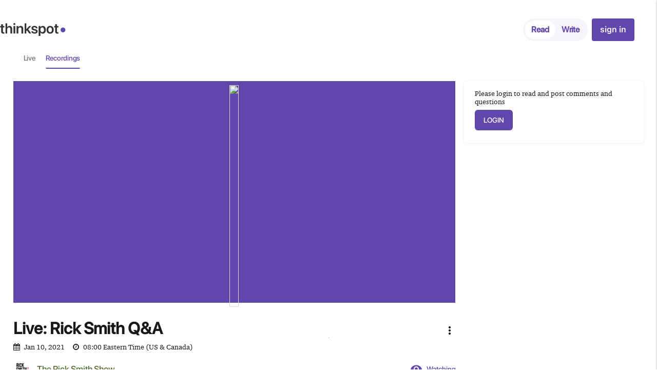

--- FILE ---
content_type: text/html; charset=utf-8
request_url: https://thinkspot.com/online_content/the-rick-smith-show/live-rick-smith-q-a/rDudA2/Event?category=event&live=yes&t=watch&m=r&a=1339
body_size: 805823
content:
<!DOCTYPE html>
<html>
  <head>
    <!-- <meta name="viewport" content="width=device-width, initial-scale=1"> -->
    <!-- <meta name="viewport" content="user-scalable=no, width=device-width" /> -->
    <meta name="viewport" content="width=device-width, initial-scale=1.0, maximum-scale=1.0, user-scalable=no" />
      <title>
Live: Rick Smith Q&amp;A 
</title>
<meta name="description" content="Live: Rick Smith Q&amp;A ">
<meta name="keywords" content="ts, think, responsibly, thoughts, conversation, free, free speach"/>
<meta property="og:title" content="Live: Rick Smith Q&amp;A "/> 
<meta property="og:image" content="https://thinkspot.com/logo.png"/>
    <meta http-equiv="Content-Type" content="text/html; charset=UTF-8">
    <meta http-equiv="X-UA-Compatible" content="IE=edge">
    <meta name="msapplication-tap-highlight" content="no">
    <!-- Favicons-->
     <link rel="icon" type="image/png" sizes="32x32" href="/favicon-32x32.png">
    <!-- Favicons-->
     <link rel="apple-touch-icon-precomposed" href="/apple-touch-icon.png">
     <link rel="manifest" href="/manifest.json" />
    <!-- For iPhone -->
     <meta name="msapplication-TileColor" content="#00bcd4">
      <meta property="og:title" content="Live: Rick Smith Q&amp;A " />
  <meta property="og:url" content="https://thinkspot.com/online_content/the-rick-smith-show/live-rick-smith-q-a/rDudA2/Event?category=event&amp;live=yes&amp;t=watch&amp;m=r&amp;a=1339" />
  <meta property="og:description" content="Join Rick Smith for his first thinkspot Q&amp;amp;A of the new year - live, this Sunday January 10th at 8pm EST. Be sure to submit your questions prior to the event." />
      <!-- twitter share image -->

      <!-- twitter share image -->


    <meta property="og:image" content="https://ts-today-production1.s3.amazonaws.com/uploads/product_detail/live_image/68/thumb_banner_1_Rick_Smith-01.png" />
    <meta property="twitter:image" content="https://ts-today-production1.s3.amazonaws.com/uploads/product_detail/live_image/68/thumb_banner_1_Rick_Smith-01.png" />


  <meta property="twitter:title" content="Live: Rick Smith Q&amp;A " />
  <meta property="twitter:description" content="Join Rick Smith for his first thinkspot Q&amp;amp;A of the new year - live, this Sunday January 10th at 8pm EST. Be sure to submit your questions prior to the event." />
  <meta property="twitter:card" content="summary_large_image" />
  <meta property="twitter:site" content="@thinkspot.com" />

    <link rel="stylesheet" media="all" href="https:/assets/new_layout-72b3960d545ff0b90004b4f4dc997ad8a1f336ef6e9015e63739dfb524123210.css" />
    <link rel='stylesheet' id='openapps_font_awesome-css'  href='https://cdnjs.cloudflare.com/ajax/libs/font-awesome/4.7.0/css/font-awesome.min.css' type='text/css' media='all' />
    
    <script src="https://code.jquery.com/jquery-1.12.4.min.js" integrity="sha256-ZosEbRLbNQzLpnKIkEdrPv7lOy9C27hHQ+Xp8a4MxAQ=" crossorigin="anonymous"></script>
    <script src="https://cdnjs.cloudflare.com/ajax/libs/jquery-ujs/1.2.2/rails.min.js"></script>
    <script src="https://cdnjs.cloudflare.com/ajax/libs/materialize/1.0.0/js/materialize.min.js"></script>
    <script src="https:/assets/new_layout-5fc3b53a9c768d0d0356baab0789c0640e112e3806c7792435cc1c6f173b3cce.js"></script>
    <script src="https:/assets/feed-0bf4f0efcf2028c9c1709fd651208a84c0b08450328fa0eb0c24adeb01a682d3.js"></script><script src="https:/assets/feed-0bf4f0efcf2028c9c1709fd651208a84c0b08450328fa0eb0c24adeb01a682d3.js"></script><script src="https:/assets/livestream_annotate-1e138357958b80506d0bb837914cc0bb7631eb3cda19dbf1d6e3703acaf5765b.js"></script>
    <meta name="csrf-param" content="authenticity_token" />
<meta name="csrf-token" content="8yQg8jpBjSXeKHbpAaGNOjlEYo43Y8MJnE4Ko/7w33R8m2BmYxXrLPCgezrzagQzqEUCCitDeNWGeKhcz01ULg==" />
  <link rel="manifest" href="/manifest.json" />
  <link rel="preconnect" href="https://fonts.googleapis.com">
<link rel="preconnect" href="https://fonts.gstatic.com" crossorigin>
<link href="https://fonts.googleapis.com/css2?family=Inter:wght@400;500&display=swap" rel="stylesheet">

  <meta name="apple-mobile-web-app-capable" content="yes">
  
    <!-- Meta Pixel Code -->
      <script>
      !function(f,b,e,v,n,t,s)
      {if(f.fbq)return;n=f.fbq=function(){n.callMethod?
      n.callMethod.apply(n,arguments):n.queue.push(arguments)};
      if(!f._fbq)f._fbq=n;n.push=n;n.loaded=!0;n.version='2.0';
      n.queue=[];t=b.createElement(e);t.async=!0;
      t.src=v;s=b.getElementsByTagName(e)[0];
      s.parentNode.insertBefore(t,s)}(window,document,'script',
      'https://connect.facebook.net/en_US/fbevents.js');
       fbq('init', '446563326340816'); 
      fbq('track', 'PageView');
      </script>
      <noscript>
       <img height="1" width="1" 
      src="https://www.facebook.com/tr?id=446563326340816&ev=PageView
      &noscript=1"/>
      </noscript>
      <!-- End Meta Pixel Code -->


</head>
  <body  id="shop_detail" class="shop detail">

    <!-- Start Page Loading -->
    
    <script type="text/javascript">
  $("body").on('click', '.notiContainer', function(event) {
    $(this).removeClass("noti-highlight");
    })
</script>
<style type="text/css">
        #dropdown_header {

            z-index: 2;
        }
    </style>
<script type="text/javascript">
  
  var _ac = 1 ;
  var image_array = ["jpg","jpeg","gif","png"];
  var audio_array = ["aac","x-m4a","f4a","f4b","m4a","mp3","oga","ogg","opus","ra","wav"];
  var video_array = ["3gp","3gpp","f4p","f4v","mp4","mpeg","mpg","ogv","mov","webm","flv","mng","asf","asx","wmv","avi"];
  var is_streaming = "no"
  var  dislike_count_flag = "30"
  var call_from = ""
  var comments_display_count = "10"
  var time_to_delete_comment = "5"
  var notification_offset = 0;
  var notification_scroll = 0;
  var uid_arr = [];
  var discover_uid_arr = [];
  var current_user_id  = "0"
  var current_user_tutorial  = ""
  var current_user_role  = ""
  var current_username = ""
  var current_user_is_channel =  ""
  var current_user_is_moderator_of_channel_user =  ""
  var last_post =""
  var pg_watch = "";
  var start_stream = "";
  var click_start_btn = "";
  var click_stop_btn = "";
  var recording_already_started = "";
  var event_live_state = "";
  var event_stop_state = "";
  var hashids_salt_for_page_id = ""

   function urlify(text) {
      // var urlRegex = /(https?:\/\/[^\s]+)/i;

      var urlRegex =/(?:^|[^"])(\b(https?|ftp|file):\/\/[-A-Z0-9+&@#\/%?=~_|!:,.;]*[-A-Z0-9+&@#\/%=~_|])/ig;

      // var urlRegex =/(\b(https?|ftp|file):\/\/[-A-Z0-9+&@#\/%?=~_|!:,.;]*[-A-Z0-9+&@#\/%=~_|])/i; //currently working 21-08-2019

       // console.log("==============="+text);
      if (text!=undefined && text!=null && text!=""){
        ret = text.match(urlRegex);
        result = [];
        // console.log(ret);
        // console.log(ret[0]);
        if (ret!= undefined && ret!=""){
          // console.log(ret[0])
          ret[0]    = ret[0].replace(/(>|;|&nbsp)+/ig, "");
          // console.log(ret[0])
          result[0] = ret[0].replace(/(&nbsp;|&nbsp; | &nbsp;|&nbsp|&nbsp | &nbsp| )*/ig, "");
          // console.log(ret[0])
          // console.log(result[0])
          return result
        }
        else
          return false


      }else
        return false


  }
</script>

<script type="text/javascript">
    var is_mobile = "no"; //initiate as false
    var data_for_discover = ""; //initiate as false
    var discover_contributor_data = ""; //initiate as false
    // device detection
    if(/(android|bb\d+|meego).+mobile|avantgo|bada\/|blackberry|blazer|compal|elaine|fennec|hiptop|iemobile|ip(hone|od)|iris|kindle|Android|Silk|lge |maemo|midp|mmp|netfront|opera m(ob|in)i|palm( os)?|phone|p(ixi|re)\/|plucker|pocket|psp|series(4|6)0|symbian|treo|up\.(browser|link)|vodafone|wap|windows (ce|phone)|xda|xiino/i.test(navigator.userAgent)
        || /1207|6310|6590|3gso|4thp|50[1-6]i|770s|802s|a wa|abac|ac(er|oo|s\-)|ai(ko|rn)|al(av|ca|co)|amoi|an(ex|ny|yw)|aptu|ar(ch|go)|as(te|us)|attw|au(di|\-m|r |s )|avan|be(ck|ll|nq)|bi(lb|rd)|bl(ac|az)|br(e|v)w|bumb|bw\-(n|u)|c55\/|capi|ccwa|cdm\-|cell|chtm|cldc|cmd\-|co(mp|nd)|craw|da(it|ll|ng)|dbte|dc\-s|devi|dica|dmob|do(c|p)o|ds(12|\-d)|el(49|ai)|em(l2|ul)|er(ic|k0)|esl8|ez([4-7]0|os|wa|ze)|fetc|fly(\-|_)|g1 u|g560|gene|gf\-5|g\-mo|go(\.w|od)|gr(ad|un)|haie|hcit|hd\-(m|p|t)|hei\-|hi(pt|ta)|hp( i|ip)|hs\-c|ht(c(\-| |_|a|g|p|s|t)|tp)|hu(aw|tc)|i\-(20|go|ma)|i230|iac( |\-|\/)|ibro|idea|ig01|ikom|im1k|inno|ipaq|iris|ja(t|v)a|jbro|jemu|jigs|kddi|keji|kgt( |\/)|klon|kpt |kwc\-|kyo(c|k)|le(no|xi)|lg( g|\/(k|l|u)|50|54|\-[a-w])|libw|lynx|m1\-w|m3ga|m50\/|ma(te|ui|xo)|mc(01|21|ca)|m\-cr|me(rc|ri)|mi(o8|oa|ts)|mmef|mo(01|02|bi|de|do|t(\-| |o|v)|zz)|mt(50|p1|v )|mwbp|mywa|n10[0-2]|n20[2-3]|n30(0|2)|n50(0|2|5)|n7(0(0|1)|10)|ne((c|m)\-|on|tf|wf|wg|wt)|nok(6|i)|nzph|o2im|op(ti|wv)|oran|owg1|p800|pan(a|d|t)|pdxg|pg(13|\-([1-8]|c))|phil|pire|pl(ay|uc)|pn\-2|po(ck|rt|se)|prox|psio|pt\-g|qa\-a|qc(07|12|21|32|60|\-[2-7]|i\-)|qtek|r380|r600|raks|rim9|ro(ve|zo)|s55\/|sa(ge|ma|mm|ms|ny|va)|sc(01|h\-|oo|p\-)|sdk\/|se(c(\-|0|1)|47|mc|nd|ri)|sgh\-|shar|sie(\-|m)|sk\-0|sl(45|id)|sm(al|ar|b3|it|t5)|so(ft|ny)|sp(01|h\-|v\-|v )|sy(01|mb)|t2(18|50)|t6(00|10|18)|ta(gt|lk)|tcl\-|tdg\-|tel(i|m)|tim\-|t\-mo|to(pl|sh)|ts(70|m\-|m3|m5)|tx\-9|up(\.b|g1|si)|utst|v400|v750|veri|vi(rg|te)|vk(40|5[0-3]|\-v)|vm40|voda|vulc|vx(52|53|60|61|70|80|81|83|85|98)|w3c(\-| )|webc|whit|wi(g |nc|nw)|wmlb|wonu|x700|yas\-|your|zeto|zte\-/i.test(navigator.userAgent.substr(0,4))) {
        is_mobile = "yes";
    }
      
      
          var last_ids = [];
          var last_forum_ids = [];
          var last_question_ids = [];
          var podcast_time    = 0 ;
          var last_comment_id = 0 ;
          var last_next_comment_id = 0 ;
          var podcast_page_offset = 0 ;
          var podcast_page_x = 0 ;
          var sec_for_podcast = 0 ;
          var post_type ="";
          var folder_id ="";
          var stream_id   = "";
          var stream_name   = "";
          var action_name   = "";
          var controller_name   = "";
          var stf          = "";
          var aid          = "";
          var psid         = "";
          var cid          = "";
          var scid         = "";
          var notice       = "";
          var hashtag      = "";
          var user_id      = "";
          var sort_type    = "";
          var t_id         = "";
          var custom_tab_id_value         = "";
          var fetch_data         = "";
        </script>
<script>
            var is_logged_in    = false;
            var post_type       = "";
            var folder_id       = "";
            var stream_id       = "";
            var stream_name     = "";
            var user_page       = "no_login";
            var current_user_id = "";
            var action_name     = "detail";
            var controller_name = "shop";
            var post_for        = "public";

          </script>
<script>
  $.urlParam = function(name) {
          var results = new RegExp('[\?&]' + name + '=([^&#]*)').exec(window.location.href);
          if (results == null) {
              return null;
          }
          return decodeURI(results[1]) || 0;
      }
    if(action_name!=undefined && action_name!="" &&  action_name == "type" )
         {
          var forum_id    = "rDudA2";
          var forum_type  = "";
         }
         else if(action_name!=undefined && action_name!="" &&  action_name == "show" &&  controller_name == "products" )
         {
          var forum_id    = "rDudA2";
          var forum_type  = "event ";
         }


      
                // console.log(authors_for_tagging_discourse_arr)

    /* Author List for tag start */
    var authors_list = ""

    var authors_for_tagging = ""
    /* Author List for tag end */

    /* Users List for tag start */
      var followed_users = ""

      var users_for_tagging_discourse = []
    /* Users List for tag end */
    var last_post = '';
    var app_protocol = "https://";
    var app_domain = "thinkspot.com";
    var offset_val_var = 0;
      </script>
<!-- Start Header -->

    <script src="https://cdn.jwplayer.com/libraries/W9jnUZS1.js"></script>
    <script>jwplayer.key="WneWSafBBnNH7b7waV7Qc5u5iZVGvDCZFsrAjcc26BxGxKCF";</script>
    <script src="//content.jwplatform.com/libraries/ElBXYHpj.js"></script>
    


        
        <header class="header ">
  <nav>
    <div class="container">
      <div class="nav-wrapper header-flex">
        <div class="ts-header-menu hide-on-med-and-down d-flex left-side-header" id="dropdowner">
  <a class="" style="display:inline-flex; align-items: center;" href="/discover" >
      <img class="" width="114" src="/ts_logo.svg" alt="logo">&nbsp;<i class="fa fa-circle" aria-hidden="true" style="font-size: 11px; color:#6147AC;" ></i>
    </a>
</div>
              
<div class="ts-header-menu header-mid-menu pos-rel hidden">
  <ul>
    <li class="w-100">
      <!--- <form id="search" name="search" method="get" action="/search/search_keyword"> --->
        <div class="header-search-container">
          <div class="header-search">
            <input class="kwsearch" data-prompt-position="bottomLeft:0" minlength="0" placeholder="Search people, publications, and posts" tabindex="0" name="keyword" type="text"  id="searchInput">
          </div>
          <button type="button" id="search-btn-main" class="main-search main-search-headr"><img class="" src="/new/search_icon.png" alt="logo" width="18"></button>
        </div>
    <!----  </form> --->
    </li>
  </ul>
  
  <div class="searchArea">
        <div id="productList"></div>
        <div id="viewAllbutton" style="display: none" onclick="redirect_search()"> View All Results </div>
  </div>  
</div>

<script>
  function redirect_search(){
    let searchInputRedirect = $("#searchInput").val();
    if (searchInputRedirect != undefined && searchInputRedirect != "")
        window.location.href = "/advance-search?query="+searchInputRedirect+'&ac='+action_name
  }
  
      const searchInput = document.getElementById("searchInput");
      searchInput.addEventListener("keyup", (event)=> {
        if (event.target.value < 1) {
          $("#productList").html("");
          $("#viewAllbutton").css('display', 'none')
          $("#productList").css('display', 'none')
        }
          
      });
      searchInput.addEventListener("input", (event) => {
        const query = $(".kwsearch").val(); //event.target.value;

        var ac = $.urlParam("ac");

        if (query.length >= 3) {
          console.log("query", query);
          fetch("/search_data?query="+query, {  
            method: "GET",
            
          })
            .then((response) => response.json())
            .then((data) => {
              
              var html_product = "";
              //if (action_name == "contributer" || ac == 'contributer'){
                if (data.users.length > 0) {
                  var userList = data.users;
                  // console.log("userList: userList", userList)
                  for (const user of userList) {
                    var udata = user._source;
                    //if (udata.role != "contributer_1"){
                      var img_data = udata.image.tiny.url;
                      // Check if the URL contains the specific string
                      if (img_data && typeof img_data === 'string' && img_data.includes('ts-today-production2.s3.amazonaws.com')) {
                          // Replace the base URL
                          img_data = img_data.replace(
                              'https://ts-today-production2.s3.amazonaws.com',
                              'https://storage.googleapis.com/ts-today-production2-prod'
                          );
                      }
                      if ( img_data && 
                        typeof img_data === 'string' && 
                        (img_data.includes('ts-today-production1.s3.amazonaws.com'))){
                            // Replace the base URL
                            img_data = img_data.replace(
                                'https://ts-today-production1.s3.amazonaws.com',
                                'https://storage.googleapis.com/ts-today-production2-prod'
                            );
                            
                        }

                      // Log the updated image URL
                      console.log("Updated img_data:", img_data);
                      html_product +=
                        "<div class='search-list-sec'><a class='search-list' href='/forum/type?forum_type=author&id="+ udata.hashid+"&type_id="+ udata.hashid+"&type_name=author'><div class='img-area cls-user'> <img src='"+ img_data + "' alt='author' ></div> <span>" + udata.author_name + "</span> </a></div>";
                    //}    
                  }
                }
              //}  
              //if (action_name != "contributer" && ac != 'contributer'){
                //1 for thought 2 for conversation 3 for video 4 for podcats
                if (data.products.length > 0) {
                  var productList = data.products;
                  
                  for (const product of productList) {
                    
                    const pdata = product._source;
                    let p_type = "";
                    let p_icon="";
                    
                    if (pdata.status === false || pdata.status == 'false'){
                      continue;
                    }
                    
                    
                    
                    if (pdata.feed_type == 1) {
                      p_type = "Thought ";
                      p_icon = "/thoughts_icon.svg";
                    } else if (pdata.feed_type == 2) {
                      p_type = "Conversation ";
                       p_icon = "/conv_icon.svg";
                    } else if (pdata.feed_type == 3) {
                      p_type = "Video ";
                       p_icon = "/video_iconn.png";
                    } else if (pdata.feed_type == 4) {
                      p_type = "Podcast ";
                       p_icon = "/audio_iconn.png";
                    }
                    
                    if (pdata.title != "" && pdata.title !=undefined && pdata.title != null){ 
                      html_product +=
                      "<div class='search-list-sec'><a class='search-list' href='"+ pdata.link+"'><div class='img-area'> <img src='"+ p_icon + "' width='50' ></div><span> " + pdata.title + " </span></a></div>";
                    }
                  }
                }
              //}  
              $("#productList").html("");
              $("#productList").css('display', 'block')
              $("#productList").html(html_product);
              $("#viewAllbutton").removeAttr('style');

              // console.log('Server response:', data.product);
              // Do something with the response data
            })
            .catch((error) => {
              console.error("Error:", error);
            });
        }
      });
       

      
    </script> 
        
<ul id="nav-mobile" class=" hide-on-med-and-down a right-nav-header">
    
        <li class="pos-rel hidden" style="margin-right: 12px">
    </li>
        <li>
            <div class="mobile-header-btn mr-8">
            
                <a href="javascript:void(0)" onclick="$('#publicsignmodal').click()" class="active">Read</a>
                
                 <a href="javascript:void(0)" onclick="$('#publicsignmodal').click()" class="">Write</a>
               

            
            
            </div>
        </li>
       
      





<li class="mr-16 pos-rel hidden">
        <a href="/users/sign_in"> Explore More</a>
    


<script>
 function _cih(val){
        if (val == '2'){
            window.location.href = '/forum/contributors_forum';
        }
}
</script>
</li-->

    
            

    <li>
        <a href="javascript:void(0)" onclick='$("#publicsignmodal").click()'  class="dropbutton roboto-medium font-medium modal-trigger1 qq" style = ' '
        >sign in</a>
    </li>

</ul>    

<script>

// $(document).ready(function() {
//     // alert("sss")
//     $('.notification_dropdown').dropdown({
//       onCloseEnd: function() {
//         alert("End")
//         }
//     });
// });

</script>    
      </div>
    </div>
  </nav>
</header>

                

<div id="mymodalbio21" class="modal subsmodal">
    <div class="modal-content">
      <!-- <h2><span>Subscribe to Contributors</span><i class="modal-close material-icons dp48 right">close</i></h2> -->
        <div class="modal-content-inner">
        </div>
      <div class="clearfix right-align mt-16 hidden">
        <button class="btn-fill modal-close" name="submit_type_post" type="button">Close</button>
      </div>
     </div>
  </div>
  <!-- End Header -->
   <ul id="slide-search" class="sidenav3">
    <li style="padding: 0 16px 0;">
    <h2>Search <i class="sidenav-close material-icons dp48 right cursor">close</i></h2>
    </li>
  </ul>


   <ul id="slide-rec" class="sidenav">
    <li style="padding:16px 8px;">
      <div id="load_subscription_form_mobile">  </div>
    </li>
  </ul>

 <script>
        $(document).ready(function(){
        //Below code to remove focus from side menu after click on search 
                 // var ignoreClickOnMeElement = document.getElementById('search-anchor');
                 // document.addEventListener('click', function(event) {
                 //     var isClickInsideElement = ignoreClickOnMeElement.contains(event.target);
                 //     if (!isClickInsideElement) {
                 //         //Do something click is outside specified element
                 //         //alert('outside');
                 //         $('#search-anchor').off("click");
                 //     }
                 // });
        //Above code to remove focus from side menu after click on search 
        $("body").on('click', '.sidenav-trigger.show-on-large', function(event) {
            var instance = M.Sidenav.getInstance(document.querySelector('#slide-search'));
            // var instance_tab = M.Tabs.getInstance(document.querySelector('#booknav-right .tabs'));
            instance.open();
            // instance_tab.select('test2');
        });

          

          $('#slide-search').sidenav({
           
            closeOnClick: true,
            edge: 'right'
          });
            $("#search").validationEngine({promptPosition : "topLeft"});
      var controller_name = "shop";
      var action_name = "detail";
      
      if(controller_name == "products" && action_name == "new")
      {
        $("body").on('click', '#search-btn-main', function(event) {
            var search_keyword = $('#kwsearch').val();
            window.location = "/search/search_keyword?keyword="+search_keyword
          });

      }

var focustime;
$("body").on('click', '.searchbox-icon', function(event) {
      //alert('asdasd');
       focustime= setTimeout(setFocus, 1000); 
    });

function setFocus(){
  document.getElementById("kwsearch").focus();
  clearTimeout(focustime);
      //alert("sss");
}
});
        </script>

  





<script type="text/javascript">


    $('#search').on('submit', function (e) {
        
      var keyword = $("#kwsearch").val();
      
      if (keyword !== '' && keyword !== undefined) {
          
          window.location = "/search/search_keyword?keyword="+keyword
      }else{
         
          return false
      }
  
      });
  
      $("body").on('click', '.markread', function(event) {
          var that = $(this);
          var user_id = $(this).data("user_id");
          $.ajax({
                  url: "/notices/show_counter",
                  type: 'POST',
                  dataType: 'json',
                  data: {
                      user_id: user_id
                  },
              })
              .done(function(data) {
                  if (data.code == 1 || data.code == 0) {
                      $(".notice_counter").html("");
                      $(".notice_counter").hide("");
                  }
              })
              .fail(function() {
                  console.log("error");
              })
              .always(function() {});
      });
  
      $("body").on('click', '.read-all', function(event) {
          var that = $(this);
          var user_id = $(this).data("user_id");
          $.ajax({
                  url: "/notices/read_all",
                  type: 'POST',
                  dataType: 'json',
                  data: {
                      user_id: user_id
                  },
              })
              .done(function(data) {
                  if (data.code == 1 || data.code == 0) {
                      $(".myNotiClass").removeClass("noti-highlight");
                      $(".notice_counter").html("");
                      $(".notice_counter").hide("");
                  }
              })
              .fail(function() {
                  console.log("error");
              })
              .always(function() {});
      });
  
      $("body").on("click", ".shoping_cart_empty", function(event) {
          event.preventDefault();
          Swal.fire("You have not added any items into your cart.");
      })
      var mobile_platform = "";
      mobile_platform = getMobileOperatingSystem();
  
  
      if($(window).width() > 767 && $(window).width() < 1122){
          $("body").on("click",".notification_dropdown",function(event){
  
      event.preventDefault();
      $("#custom-dropdown").hide();
      //if($('#dropdown_notification').not(':visible')){
          $(this).removeClass("notification_dropdown dropdown-trigger");
          $(this).addClass("drop-hide");
          //}
      })
      $("body").on("click",".drop-hide",function(event){
      event.preventDefault();
      //if($('#dropdown_notification').is(':visible')){
          $(this).addClass("notification_dropdown dropdown-trigger");
          $(this).removeClass("drop-hide");
          $("#custom-dropdown").hide();
          $('#dropdown_notification').removeAttr("style");
  
  
      //}
      })
  
  
  
      }
  
      if($(window).width() < 767){
      $("body").on("click",".notification_dropdown",function(event){
      event.preventDefault();
      $(this).parents("#nav-mobile").find(".drop2-hide").removeClass("drop2-hide").addClass("accset_dropdown");
      $("#custom-dropdown").hide();
      //if($('#dropdown_notification').not(':visible')){
          $(this).removeClass("notification_dropdown");
          $(this).addClass("drop-hide");
          $("body").css({"position": "fixed", "overflow": "hidden", "width": "100%"})
      //}
  
      // if($('#dropdown_notification').is(':visible')){
      //   $('#dropdown_notification').addClass("drop-hide");
      // }
      //  if($('#dropdown_notification').hasClass( "drop-hide" ) ) {
      //   $('#dropdown_notification').removeClass( "drop-hide" );
      //   $('#dropdown_notification').removeAttr("style")
  
      // }
      })
      $("body").on("click",".drop-hide",function(event){
      event.preventDefault();
      if($('#dropdown_notification').is(':visible')){
          $(this).addClass("notification_dropdown");
          $(this).removeClass("drop-hide");
          $("#custom-dropdown").hide();
          $('#dropdown_notification,body').removeAttr("style");
  
      }
      })
  
      $("body").on("click",".accset_dropdown",function(event){
      event.preventDefault();
      // $(this).parents("#nav-mobile").addClass("notification_dropdown");
      $(this).parents("#nav-mobile").find(".drop-hide").removeClass("drop-hide").addClass("notification_dropdown");
      if($('#dropdown0').not(':visible')){
          $(this).removeClass("accset_dropdown");
          $(this).addClass("drop2-hide");
      }
      })
  
      $("body").on("click",".drop2-hide",function(event){
      event.preventDefault();
      if($('#dropdown0').is(':visible')){
          $(this).addClass("accset_dropdown");
          $(this).removeClass("drop2-hide");
          $('#dropdown0').removeAttr("style");
      }
      })
  
  
  
      $(document).on("click", function(event){
      
  
          var $trigger = $(".drop-hide");
  
          if($trigger !== event.target && !$trigger.has(event.target).length){
          $("#nav-mobile").find(".drop-hide").removeClass("drop-hide").addClass("notification_dropdown");
          $('body').removeAttr("style");
          }
      });
  
      $("body").on('click','.custom-menu',function(event){
      event.preventDefault();
      if($('#custom-dropdown').is(":hidden")){
          $("#custom-dropdown").show();
      }else{
          $("#custom-dropdown").hide();
      }
  
      });
  
      }
  
  
      $( ".think-tab" ).mouseover(function() {
  
          $('.dis-tab-level').show();
      });
  
  
      $(document).ready(function(){
          $('.sidenav')
            .sidenav()
            .on('click tap', 'li a', () => {
                
                $('.sidenav').sidenav('close');
              });
        });
  
      $('#slide-mainnav').sidenav({
          closeOnClick: true,
          draggable: false,
          preventScrolling:false,
          onOpenEnd: function() { document.getElementsByTagName("html")[0].style.position = "fixed"; },
          onCloseEnd: function() { document.getElementsByTagName("html")[0].style.position = "static"; },
          })
          
  </script>
  

<style>
    .badge {
        position: absolute;
        top: -10px;
        right: -10px;
        padding: 5px 10px;
        border-radius: 50%;
        background: red;
        color: white;
        height: 19px;
        margin-top: 17px;
        }
</style>
    <style>
        
            .discover.index .header-left-negative,.discover.contributer .header-left-negative,#discover_recently_added_post .header-left-negative{
                margin-left: -165px;
        
            }
        
        
    </style>





      <script type="text/javascript">
	  $("body").on('click', '.close_notification', function(event) {
	    event.preventDefault();

				    $.ajax({
					      url: "/notices/checked_notice",
					      type: 'POST',
					      dataType: 'json',
					      data: {

					      }
					    })
				    	.done(function(ret) {
				      		 if(ret.code == 1)
							    	  {
							    	  	$(".sitenotification").hide();
							    	  }
								    	else
								    	{

								    	}

					    }).fail(function() {
					    });
  			});
</script>
    
    <!-- Start Container -->
    <div class="container top-container-padding wider">

      <script type="text/javascript">
        function goBack() {
          window.history.back();
        }
      </script>







      <link rel="stylesheet" media="all" href="https:/assets/_ts-new-design-6872821c78fee1044a5cdc64cef7c8a068fd790262c72aa090a79d38b8e5e7c6.css" />

<script>
    if(action_name!=undefined && action_name!="" &&  action_name == "detail" &&  controller_name == "shop" )
         {
            var forum_id    = "rDudA2";
            var forum_type  = "event ";

         }

</script>

            <style type="text/css">
                html,
                body {
                    height: 100%;
                }

                body {
                    /*overflow: hidden!important;
                    height: 100%;*/
                }

                .container.top-container-padding {
                    max-width: 100%
                }

                #shared_url {
                    display: none;
                }
                .header nav, .header { height: 64px; position: relative; z-index: 9; }
        </style>
  
 


         
         
        
         

             


     
      <div class="mb-16 hidden ea"> <a class="blue-text gobackbtn subtext" onclick="goBack()" href="javascript:void(0)"><i class="fa fa-arrow-left" aria-hidden="true"></i>&nbsp;Back</a> </div>

 <input type="hidden" name="action_name_for_event" id="action_name_for_event"  value="detail" />
 <input type="hidden" name="ac" id="ac"  value="2" />
   <style>
    .goback { display: none; }
   </style>
    


      <style type="text/css">
 

.iframe_preview_div iframe {
width: 100% !important;

}
</style>
<link rel="stylesheet" media="all" href="https:/assets/left-part-sec-f6e26ae5938d98f47a2fdbde39a25f841cb66b7df369cb6f157d7a8cf1f9ae74.css" />
<script type="text/javascript">
  M.AutoInit();
</script>
<style type="text/css">
  .top-container-padding { padding-top: 16px; }
  .edit-event-rec a {
    color: #6147ac;
    font-size: calc(14 * var(--percentage-value));
  }
</style>
    
      
<div class="eventls new" style="display: ">
   
  
  <input type="hidden" name="hashid_for_event" id="hashid_for_event" value="rDudA2" />
  <input type="hidden" name="scroll_loading_for_comment" id="scroll_loading_for_comment" value="no" />
  <input type="hidden" name="call_inrogress" id="call_inrogress" value="no" />
  <input type="hidden" name="comment_offset" id="comment_offset" value="0" />
  <input type="hidden" name="data_complete" id="data_complete" value="no" />


   
<div class="wrapper-container-div">
  

      
              
                        <div class="posts-menu">
                                <ul class="">

                                      <li class=" li_left " id="live_stream" data-ticket_type="RSVP" data-li_type="stream" onclick="window.location ='/rick/tv'">
                                          <a class= "posts-menu-option livestream_a " 
                                            href="/rick/tv" >Live</a>
                                      </li>
                                      <li class=" li_left active" id="live_stream" data-ticket_type="RSVP" data-li_type="stream" onclick="window.location ='
                                          /online_content/the-rick-smith-show/live-rick-smith-q-a/rDudA2/Event?category=event&amp;live=yes&amp;t=watch&amp;m=r&amp;vit=rDudA2&amp;vm=y&amp;recorded=y'"> 
                                          <a class="posts-menu-option livestream_a active" href="/online_content/the-rick-smith-show/live-rick-smith-q-a/rDudA2/Event?category=event&amp;live=yes&amp;t=watch&amp;m=r&amp;vit=rDudA2&amp;vm=y&amp;recorded=y" >Recordings</a> 
                                      </li>
                                </ul>
                        </div>






<script type="text/javascript">
function load_page(action) {

    if (controller_name == "products") {
        if (action == "detail") {

            window.location = "/products/rDudA2/?category=Event"
        } else {
            window.location = "/products/rDudA2/?category=Event&live=yes&t=watch"
        }
    } else {
        if (action == "detail") {
            window.location = "/online_content/rDudA2/detail?category=event&live=yes&t=detail"
        } else {
            window.location = "/online_content/rDudA2/detail?category=event&live=yes&t=watch"
        }

    }
}
</script>

  <div class="all-parts">
    <link rel="stylesheet" media="all" href="https:/assets/event-watch-left-eb1687d5eb0bebf359a9a6a2347621edc8d83ce30dd543c6b7c682a8277598c1.css" />
    <div class="left-part-sec event-watch-left">
        
        <!-- setup-->
        <!-- end setup --->



        
        <div class="watch-area">
              
  <div class="vidplayer ea2">
    
    <div style="display:none">
      Closed
    </div>

<script type="text/javascript">
  //alert("")
</script>
           <!-- libne 23 -->

                <div class="stream-ifram" style="position: relative; height: 100%;">
                          <span id="s_time" style="position: absolute;bottom: 14px;left: 10px;color: #fff;"></span>
                          

<input type="hidden" id="product_go_live" name="product_go_live" value="0" />
 <div id="" class="is_purchase ">   </div>
 <div id="" class="@View_event yes" style="display:none">   yes</div>
  <!--- livestream: Auto Start -->
      <!--- livestream: archive Play auto start -->  
      
          <input type="hidden" name="live_file_name" id="live_file_name" value="" />
          <div class="stream-ifram liveimg not_live_error" style="display:none">
              <img src="https://ts-today-production1.s3.amazonaws.com/uploads/product_detail/live_image/68/thumb_banner_1_Rick_Smith-01.png" class="border responsive-img" />
          </div>
          <div id="container" style="display: none">Loading Video...</div>
           <script src="https://cdn.jwplayer.com/libraries/W9jnUZS1.js"></script>
          <script>jwplayer.key="WneWSafBBnNH7b7waV7Qc5u5iZVGvDCZFsrAjcc26BxGxKCF";</script>
        <div class="ant_s" style="display:none">
          
          </div>

                <script type="text/javascript">
                    var playerone = jwplayer("container");
                    playerone.setup({
                    width: "100%",
                    autostart: true,
                    aspectratio:"16:9",
                    playlist: [

                                       { file: 'https://cdn.jwplayer.com/manifests/CcyV28Gl.m3u8',
                                         image: "https://cdn.jwplayer.com/v2/media/CcyV28Gl/poster.jpg?width=720",
                                        },

                      ]
                  });
                    playerone.on('setupError', (data) => {
                          $(".not_live_error").show()
                          $("#container").hide()
                          //alert("setting up with fallback placeholder video because of error")
                          //player.setup({file: "", autostart: true})
                        })

                        playerone.on('error', (data) => {
                          $(".not_live_error").show()
                          $("#container").hide()
                          
                        })


                </script>
        
    <!--- livestream: archive Play auto start-->    

 <script type="text/javascript">
    /*
     function check_if_streaming(playerone)
     {  
        //console.log("Error"+local_error,is_error)
        if (is_error != local_error)
        {
          //console.log("-------------"+local_error,is_error)
          local_error = is_error; 
        }
        else
        {
           //console.log("LIve="+local_error,is_error)
        }
        
     }
      setInterval(function(){ check_if_streaming(playerone);}, 1000);
    //ffprobe -v quiet -print_format json -show_streams rtmp://prod-wowza.thinkspot.com:1935/live/602442550248822064413197
  */
 </script>

  <!--- livestream: Auto Start -->


              </div>

  </div> <!-- Live strema video part-->    

        </div>
            
<div class="podcast-saved-area">
                    <div class="event-title-flex pos-rel">
                      <h2>Live: Rick Smith Q&amp;A </h2>


                             <input type="hidden" id="current_text" name="current_text" value="">
  <input type="hidden" id="current_text_text" name="current_text_text" value="">
  <input type="hidden" id="author_name" name="author_name" value="The Rick Smith Show">
  <input type="hidden" id="event_title" name="event_title" value="Live: Rick Smith Q&amp;A ">
  <input type="hidden" id="influencer_id" name="influencer_id" value="113418">
  <input type="hidden" name="link_to_share" id="link_to_share" value="https://twitter.com/intent/tweet/?url=https://thinkspot.com/online_content/the-rick-smith-show/live-rick-smith-q-a/rDudA2/Event?category=event&amp;live=yes&amp;t=watch&amp;m=r&amp;a=1339/">
  <input type="hidden" name="podcast_url_page" id="podcast_url_page" value="" />
  <input type="hidden" name="time_of_share_progress_width" id="time_of_share_progress_width" value="">
<input type="hidden" name="time_of_share" id="time_of_share" value="">
<input type="hidden" name="event_type" id="event_type" value="2"/>
<div class="edit-event-rec" style="display: none;">

</div>  
  
      







          <div style="width: 1px;">
          <input type="text" name="copy_url"  id="copy_url"   />
          </div>
        
            <div class="media-bottom-head pos-rel" id="product_sharing_icon">
              <a class="dropdown-media-triger12 black-text font-medium" href="javascrip:void(0)"><i class="material-icons dp48">more_vert</i></a>
                 <ul  class="dropdown-content-media" tabindex="0" style="width: 160px">
                    
                    
                        <li>
                        <li class="hidden">
                        </li>


                        <li>
                            <a class="social_share option-link sss" data-position="top" href="javascript:void(0)" data-link_to_share="https://twitter.com/intent/tweet/?url=https://thinkspot.com/online_content/the-rick-smith-show/live-rick-smith-q-a/rDudA2/Event?category=event&amp;live=yes&amp;t=watch&amp;m=r&amp;a=1339/" data-social_type="twitter" aria-label="Share on Twitter">
                                  
                              <div class="option-icon left"><i class="fa fa-twitter-square"></i></div>
                              <div class="option-name" style="margin-top:0;padding-bottom: 8px">Twitter</div>
                                </a>
                        </li>      
                        <li>      
                              <a class="copy_event_url option-link" data-position="top" href="javascript:void(0)" data-event_url = "https://thinkspot.com/online_content/rDudA2/detail?category=event" data-product_id="54003">

                              <div class="option-icon left"><i class="fa fa-link" aria-hidden="true"></i></div>
                              <div class="option-name" style="margin-top:0;padding-bottom: 8px">Copy link</div>
                            </a>

                        </li> 

                                <li class="hidden">      
                                      <a class="send_podcast_email option-link" data-position="top" href="javascript:void(0)" data-product_id="54003">
                                      <div class="option-icon left"><i class="fa fa-envelope"></i></div>
                                      <div class="option-name" style="margin-top:0;padding-bottom: 8px">Email</div>
                                    </a>

                                </li>    
                                            <li class="hidden">
                                              <a class="post_product_to_feed option-link" data-position="top" href="javascript:void(0)" data-product_id="54003">
                                                <div class="option-icon left"><i class="fa fa-comments" aria-hidden="true"></i></div>
                                                <div class="option-name" style="margin-top:0;padding-bottom: 8px">Post to Feed</div>
                                              </a>
                                            </li>
                                                                    <style type="text/css">
                                                                    .share {
                                                                        left: -85px !important;
                                                                    }

                                                                    .share .shareInner.icn2 {
                                                                        width: 205px !important;
                                                                    }
                                                                    </style>

                                                  <li class="hidden">
                                                    <a class="post_to_forum option-link" data-position="top" href="javascript:void(0)" data-product_id="54003">
                                                      <div class="option-icon left"><i class="material-icons">forum</i></div>
                                                      <div class="option-name" style="margin-top:0;padding-bottom: 8px">Post to Forum</div>
                                                    </a>
                                                  </li>
                                                    
                      

                </ul>
            </div>


<script> 

 $("body").on('click', '.delete_schedule_stream', function(event) {
          event.preventDefault();
         var product_id = $(this).data("prod_id");
         // if(folder_data_count > 0) {
         //  Swal.fire("This folder contains products, you can not delete this folder")
         //  return false;
         // }
         // alert(product_id)
         // return
         Swal.fire({
        title: "Do you want to delete schedule stream?",
        text: "",
        showCancelButton: true,
        confirmButtonColor: '#6147ac',
        cancelButtonColor: '#6147ac',
        confirmButtonText: 'Delete'
        }).then((result) => {
                            if (result.value) {
                              $.ajax({
                                  url: "/authors/delete_product_from_folder",
                                  type: 'POST',
                                  dataType: 'json',
                                  data: {
                                    product_id: product_id
                                  },
                                })
                              .done(function(data) {
                                if (data.code == 200) {
                                  //location.reload();
                                  window.location.href = "/";
                                }
                              })
                              .fail({
                              })
                            }
                          });
      });</script>


<script type="text/javascript">
    $("body").on('click', '.dropdown-media-triger12', function(event) {
        event.preventDefault();
        $(this).next().addClass('active');
        $(this).addClass('close_media_menu')
    });
    $("body").on('click', '.close_media_menu', function(event) {
        event.preventDefault();
        $(this).next().removeClass('active');
        $(this).removeClass('close_media_menu');

    });
</script>

                        </div>
                       
                    <ul class="mb-8 flex-list-date-time font-s14">

                                    <li class="mb-8"><span><i class="mr-8 fa fa-calendar" aria-hidden="true"></i>Jan 10, 2021</span></li>
                                    <!-- <li class="mb-8"><span><i class="mr-8 fa fa-clock-o" aria-hidden="true"></i> </span></li> -->
                                    <li class="mb-8"><span><i class="mr-8 fa fa-clock-o" aria-hidden="true"></i>08:00  Eastern Time (US &amp; Canada)</span></li>

                          </ul>
                  
              <div class="podcast-saved-area-bottom">
                <div class="img-user-div">

                  <img class="circle" src="https://storage.googleapis.com/ts-today-production2-prod/uploads/user/image/113418/thumb_rick_150_B.png" width="34" height="34" />

                </div>
                <div class="podcast-saved-area-right">
                  <div class="author-icon-date">

                          
                            <a href="/forum/type?forum_type=author&amp;id=6mt7E5k&amp;type_id=6mt7E5k&amp;type_name=author"  class=" ts-logo-pos" style="margin-right: 6px" >The Rick Smith Show</a>
                          


                        <!-- hosting/participating contributors -->

                      <!-- hosting/participating contributors -->


                  </div>
                  <div class="watching-link pos-rel">
                        <a class="" id="publicsignmodal" href="javascriptvoid(0)"><i class="material-icons icon-image-preview">visibility</i>Watching </a>
                  </div>
                </div>
              </div>
            </div><!-- end top area -->
            



            
            

    <!-- Bottom Layer start from here -->
   <!--  <div class="podcast-saved-area">
    </div> -->

        
        <!-- Recent Event start -->
           <!-- Recent Event end -->
        <!-- Recording file here -->
        
        <!-- Upcoming Event start -->
                <div   class="recorded_files "  >
<h2 class="roboto-medium">Recordings</h2>
<div class="lstream_videos">


<div id="div_videos" class="media-pos-1">
  <div class="media-video-list owl-carousel video_folder" id="video-event">
                       <div class="media-video-list-widget " >
                          <div class="video-thumb pos-rel">
                            <a href="/online_content/the-rick-smith-show/the-rick-smith-show/j6u4V6/Event?category=event&amp;live=yes&amp;t=watch&amp;m=r&amp;a=3162" class="video-img-play">
                                  <img class="" alt="img" src="https://cdn.jwplayer.com/v2/media/CA2FOahI/poster.jpg?width=720" />
                            </a>

                          </div>
                          <div class="media-bottom">

                             <a href="/online_content/the-rick-smith-show/the-rick-smith-show/j6u4V6/Event?category=event&amp;live=yes&amp;t=watch&amp;m=r&amp;a=3162"> <span class="time-date s_file_name_3162">02 December 2023 </span>
                              </a>
                          </div>
                      </div><!-- end widget at %I:%M %p -->
                       <div class="media-video-list-widget " >
                          <div class="video-thumb pos-rel">
                            <a href="/online_content/the-rick-smith-show/the-rick-smith-show/j6u4V6/Event?category=event&amp;live=yes&amp;t=watch&amp;m=r&amp;a=3161" class="video-img-play">
                                  <img class="" alt="img" src="https://cdn.jwplayer.com/v2/media/04uCjIB2/poster.jpg?width=720" />
                            </a>

                          </div>
                          <div class="media-bottom">

                             <a href="/online_content/the-rick-smith-show/the-rick-smith-show/j6u4V6/Event?category=event&amp;live=yes&amp;t=watch&amp;m=r&amp;a=3161"> <span class="time-date s_file_name_3161">01 December 2023 </span>
                              </a>
                          </div>
                      </div><!-- end widget at %I:%M %p -->
                       <div class="media-video-list-widget " >
                          <div class="video-thumb pos-rel">
                            <a href="/online_content/the-rick-smith-show/the-rick-smith-show/j6u4V6/Event?category=event&amp;live=yes&amp;t=watch&amp;m=r&amp;a=3160" class="video-img-play">
                                  <img class="" alt="img" src="https://cdn.jwplayer.com/v2/media/Dg3FdPTy/poster.jpg?width=720" />
                            </a>

                          </div>
                          <div class="media-bottom">

                             <a href="/online_content/the-rick-smith-show/the-rick-smith-show/j6u4V6/Event?category=event&amp;live=yes&amp;t=watch&amp;m=r&amp;a=3160"> <span class="time-date s_file_name_3160">30 November 2023 </span>
                              </a>
                          </div>
                      </div><!-- end widget at %I:%M %p -->
                       <div class="media-video-list-widget " >
                          <div class="video-thumb pos-rel">
                            <a href="/online_content/the-rick-smith-show/the-rick-smith-show/j6u4V6/Event?category=event&amp;live=yes&amp;t=watch&amp;m=r&amp;a=3158" class="video-img-play">
                                  <img class="" alt="img" src="https://cdn.jwplayer.com/v2/media/bU2Eym38/poster.jpg?width=720" />
                            </a>

                          </div>
                          <div class="media-bottom">

                             <a href="/online_content/the-rick-smith-show/the-rick-smith-show/j6u4V6/Event?category=event&amp;live=yes&amp;t=watch&amp;m=r&amp;a=3158"> <span class="time-date s_file_name_3158">29 November 2023 </span>
                              </a>
                          </div>
                      </div><!-- end widget at %I:%M %p -->
                       <div class="media-video-list-widget " >
                          <div class="video-thumb pos-rel">
                            <a href="/online_content/the-rick-smith-show/the-rick-smith-show/j6u4V6/Event?category=event&amp;live=yes&amp;t=watch&amp;m=r&amp;a=3157" class="video-img-play">
                                  <img class="" alt="img" src="https://cdn.jwplayer.com/v2/media/lpFyIU7F/poster.jpg?width=720" />
                            </a>

                          </div>
                          <div class="media-bottom">

                             <a href="/online_content/the-rick-smith-show/the-rick-smith-show/j6u4V6/Event?category=event&amp;live=yes&amp;t=watch&amp;m=r&amp;a=3157"> <span class="time-date s_file_name_3157">28 November 2023 </span>
                              </a>
                          </div>
                      </div><!-- end widget at %I:%M %p -->
                       <div class="media-video-list-widget " >
                          <div class="video-thumb pos-rel">
                            <a href="/online_content/the-rick-smith-show/the-rick-smith-show/j6u4V6/Event?category=event&amp;live=yes&amp;t=watch&amp;m=r&amp;a=3156" class="video-img-play">
                                  <img class="" alt="img" src="https://cdn.jwplayer.com/v2/media/OtFrQASn/poster.jpg?width=720" />
                            </a>

                          </div>
                          <div class="media-bottom">

                             <a href="/online_content/the-rick-smith-show/the-rick-smith-show/j6u4V6/Event?category=event&amp;live=yes&amp;t=watch&amp;m=r&amp;a=3156"> <span class="time-date s_file_name_3156">22 November 2023 </span>
                              </a>
                          </div>
                      </div><!-- end widget at %I:%M %p -->
                       <div class="media-video-list-widget " >
                          <div class="video-thumb pos-rel">
                            <a href="/online_content/the-rick-smith-show/the-rick-smith-show/j6u4V6/Event?category=event&amp;live=yes&amp;t=watch&amp;m=r&amp;a=3155" class="video-img-play">
                                  <img class="" alt="img" src="https://cdn.jwplayer.com/v2/media/QQgdTxfE/poster.jpg?width=720" />
                            </a>

                          </div>
                          <div class="media-bottom">

                             <a href="/online_content/the-rick-smith-show/the-rick-smith-show/j6u4V6/Event?category=event&amp;live=yes&amp;t=watch&amp;m=r&amp;a=3155"> <span class="time-date s_file_name_3155">21 November 2023 </span>
                              </a>
                          </div>
                      </div><!-- end widget at %I:%M %p -->
                       <div class="media-video-list-widget " >
                          <div class="video-thumb pos-rel">
                            <a href="/online_content/the-rick-smith-show/the-rick-smith-show/j6u4V6/Event?category=event&amp;live=yes&amp;t=watch&amp;m=r&amp;a=3154" class="video-img-play">
                                  <img class="" alt="img" src="https://cdn.jwplayer.com/v2/media/rMXcnydB/poster.jpg?width=720" />
                            </a>

                          </div>
                          <div class="media-bottom">

                             <a href="/online_content/the-rick-smith-show/the-rick-smith-show/j6u4V6/Event?category=event&amp;live=yes&amp;t=watch&amp;m=r&amp;a=3154"> <span class="time-date s_file_name_3154">17 November 2023 </span>
                              </a>
                          </div>
                      </div><!-- end widget at %I:%M %p -->
                       <div class="media-video-list-widget " >
                          <div class="video-thumb pos-rel">
                            <a href="/online_content/the-rick-smith-show/the-rick-smith-show/j6u4V6/Event?category=event&amp;live=yes&amp;t=watch&amp;m=r&amp;a=3153" class="video-img-play">
                                  <img class="" alt="img" src="https://cdn.jwplayer.com/v2/media/8yKAY6R1/poster.jpg?width=720" />
                            </a>

                          </div>
                          <div class="media-bottom">

                             <a href="/online_content/the-rick-smith-show/the-rick-smith-show/j6u4V6/Event?category=event&amp;live=yes&amp;t=watch&amp;m=r&amp;a=3153"> <span class="time-date s_file_name_3153">16 November 2023 </span>
                              </a>
                          </div>
                      </div><!-- end widget at %I:%M %p -->
                       <div class="media-video-list-widget " >
                          <div class="video-thumb pos-rel">
                            <a href="/online_content/the-rick-smith-show/the-rick-smith-show/j6u4V6/Event?category=event&amp;live=yes&amp;t=watch&amp;m=r&amp;a=3152" class="video-img-play">
                                  <img class="" alt="img" src="https://cdn.jwplayer.com/v2/media/GLPvulHB/poster.jpg?width=720" />
                            </a>

                          </div>
                          <div class="media-bottom">

                             <a href="/online_content/the-rick-smith-show/the-rick-smith-show/j6u4V6/Event?category=event&amp;live=yes&amp;t=watch&amp;m=r&amp;a=3152"> <span class="time-date s_file_name_3152">15 November 2023 </span>
                              </a>
                          </div>
                      </div><!-- end widget at %I:%M %p -->
                       <div class="media-video-list-widget " >
                          <div class="video-thumb pos-rel">
                            <a href="/online_content/the-rick-smith-show/the-rick-smith-show/j6u4V6/Event?category=event&amp;live=yes&amp;t=watch&amp;m=r&amp;a=3151" class="video-img-play">
                                  <img class="" alt="img" src="https://cdn.jwplayer.com/v2/media/7uqHddpo/poster.jpg?width=720" />
                            </a>

                          </div>
                          <div class="media-bottom">

                             <a href="/online_content/the-rick-smith-show/the-rick-smith-show/j6u4V6/Event?category=event&amp;live=yes&amp;t=watch&amp;m=r&amp;a=3151"> <span class="time-date s_file_name_3151">10 November 2023 </span>
                              </a>
                          </div>
                      </div><!-- end widget at %I:%M %p -->
                       <div class="media-video-list-widget " >
                          <div class="video-thumb pos-rel">
                            <a href="/online_content/the-rick-smith-show/the-rick-smith-show/j6u4V6/Event?category=event&amp;live=yes&amp;t=watch&amp;m=r&amp;a=3150" class="video-img-play">
                                  <img class="" alt="img" src="https://cdn.jwplayer.com/v2/media/0ST8ThVy/poster.jpg?width=720" />
                            </a>

                          </div>
                          <div class="media-bottom">

                             <a href="/online_content/the-rick-smith-show/the-rick-smith-show/j6u4V6/Event?category=event&amp;live=yes&amp;t=watch&amp;m=r&amp;a=3150"> <span class="time-date s_file_name_3150">09 November 2023 </span>
                              </a>
                          </div>
                      </div><!-- end widget at %I:%M %p -->
                       <div class="media-video-list-widget " >
                          <div class="video-thumb pos-rel">
                            <a href="/online_content/the-rick-smith-show/the-rick-smith-show/j6u4V6/Event?category=event&amp;live=yes&amp;t=watch&amp;m=r&amp;a=3149" class="video-img-play">
                                  <img class="" alt="img" src="https://cdn.jwplayer.com/v2/media/pJKlB5hQ/poster.jpg?width=720" />
                            </a>

                          </div>
                          <div class="media-bottom">

                             <a href="/online_content/the-rick-smith-show/the-rick-smith-show/j6u4V6/Event?category=event&amp;live=yes&amp;t=watch&amp;m=r&amp;a=3149"> <span class="time-date s_file_name_3149">08 November 2023 </span>
                              </a>
                          </div>
                      </div><!-- end widget at %I:%M %p -->
                       <div class="media-video-list-widget " >
                          <div class="video-thumb pos-rel">
                            <a href="/online_content/the-rick-smith-show/the-rick-smith-show/j6u4V6/Event?category=event&amp;live=yes&amp;t=watch&amp;m=r&amp;a=3148" class="video-img-play">
                                  <img class="" alt="img" src="https://cdn.jwplayer.com/v2/media/R4J2oRjc/poster.jpg?width=720" />
                            </a>

                          </div>
                          <div class="media-bottom">

                             <a href="/online_content/the-rick-smith-show/the-rick-smith-show/j6u4V6/Event?category=event&amp;live=yes&amp;t=watch&amp;m=r&amp;a=3148"> <span class="time-date s_file_name_3148">07 November 2023 </span>
                              </a>
                          </div>
                      </div><!-- end widget at %I:%M %p -->
                       <div class="media-video-list-widget " >
                          <div class="video-thumb pos-rel">
                            <a href="/online_content/the-rick-smith-show/the-rick-smith-show/j6u4V6/Event?category=event&amp;live=yes&amp;t=watch&amp;m=r&amp;a=3145" class="video-img-play">
                                  <img class="" alt="img" src="https://cdn.jwplayer.com/v2/media/J3f7hZgH/poster.jpg?width=720" />
                            </a>

                          </div>
                          <div class="media-bottom">

                             <a href="/online_content/the-rick-smith-show/the-rick-smith-show/j6u4V6/Event?category=event&amp;live=yes&amp;t=watch&amp;m=r&amp;a=3145"> <span class="time-date s_file_name_3145">03 November 2023 </span>
                              </a>
                          </div>
                      </div><!-- end widget at %I:%M %p -->
                       <div class="media-video-list-widget " >
                          <div class="video-thumb pos-rel">
                            <a href="/online_content/the-rick-smith-show/the-rick-smith-show/j6u4V6/Event?category=event&amp;live=yes&amp;t=watch&amp;m=r&amp;a=3144" class="video-img-play">
                                  <img class="" alt="img" src="https://cdn.jwplayer.com/v2/media/nWfV5urK/poster.jpg?width=720" />
                            </a>

                          </div>
                          <div class="media-bottom">

                             <a href="/online_content/the-rick-smith-show/the-rick-smith-show/j6u4V6/Event?category=event&amp;live=yes&amp;t=watch&amp;m=r&amp;a=3144"> <span class="time-date s_file_name_3144">02 November 2023 </span>
                              </a>
                          </div>
                      </div><!-- end widget at %I:%M %p -->
                       <div class="media-video-list-widget " >
                          <div class="video-thumb pos-rel">
                            <a href="/online_content/the-rick-smith-show/the-rick-smith-show/j6u4V6/Event?category=event&amp;live=yes&amp;t=watch&amp;m=r&amp;a=3143" class="video-img-play">
                                  <img class="" alt="img" src="https://cdn.jwplayer.com/v2/media/7Zucj2EN/poster.jpg?width=720" />
                            </a>

                          </div>
                          <div class="media-bottom">

                             <a href="/online_content/the-rick-smith-show/the-rick-smith-show/j6u4V6/Event?category=event&amp;live=yes&amp;t=watch&amp;m=r&amp;a=3143"> <span class="time-date s_file_name_3143">01 November 2023 </span>
                              </a>
                          </div>
                      </div><!-- end widget at %I:%M %p -->
                       <div class="media-video-list-widget " >
                          <div class="video-thumb pos-rel">
                            <a href="/online_content/the-rick-smith-show/the-rick-smith-show/j6u4V6/Event?category=event&amp;live=yes&amp;t=watch&amp;m=r&amp;a=3142" class="video-img-play">
                                  <img class="" alt="img" src="https://cdn.jwplayer.com/v2/media/KBV21aBA/poster.jpg?width=720" />
                            </a>

                          </div>
                          <div class="media-bottom">

                             <a href="/online_content/the-rick-smith-show/the-rick-smith-show/j6u4V6/Event?category=event&amp;live=yes&amp;t=watch&amp;m=r&amp;a=3142"> <span class="time-date s_file_name_3142">31 October 2023 </span>
                              </a>
                          </div>
                      </div><!-- end widget at %I:%M %p -->
                       <div class="media-video-list-widget " >
                          <div class="video-thumb pos-rel">
                            <a href="/online_content/the-rick-smith-show/the-rick-smith-show/j6u4V6/Event?category=event&amp;live=yes&amp;t=watch&amp;m=r&amp;a=3141" class="video-img-play">
                                  <img class="" alt="img" src="https://cdn.jwplayer.com/v2/media/TkAvhC6G/poster.jpg?width=720" />
                            </a>

                          </div>
                          <div class="media-bottom">

                             <a href="/online_content/the-rick-smith-show/the-rick-smith-show/j6u4V6/Event?category=event&amp;live=yes&amp;t=watch&amp;m=r&amp;a=3141"> <span class="time-date s_file_name_3141">27 October 2023 </span>
                              </a>
                          </div>
                      </div><!-- end widget at %I:%M %p -->
                       <div class="media-video-list-widget " >
                          <div class="video-thumb pos-rel">
                            <a href="/online_content/the-rick-smith-show/the-rick-smith-show/j6u4V6/Event?category=event&amp;live=yes&amp;t=watch&amp;m=r&amp;a=3140" class="video-img-play">
                                  <img class="" alt="img" src="https://cdn.jwplayer.com/v2/media/qACP5o5p/poster.jpg?width=720" />
                            </a>

                          </div>
                          <div class="media-bottom">

                             <a href="/online_content/the-rick-smith-show/the-rick-smith-show/j6u4V6/Event?category=event&amp;live=yes&amp;t=watch&amp;m=r&amp;a=3140"> <span class="time-date s_file_name_3140">27 October 2023 </span>
                              </a>
                          </div>
                      </div><!-- end widget at %I:%M %p -->
                       <div class="media-video-list-widget " >
                          <div class="video-thumb pos-rel">
                            <a href="/online_content/the-rick-smith-show/the-rick-smith-show/j6u4V6/Event?category=event&amp;live=yes&amp;t=watch&amp;m=r&amp;a=3139" class="video-img-play">
                                  <img class="" alt="img" src="https://cdn.jwplayer.com/v2/media/Cz0ESGVz/poster.jpg?width=720" />
                            </a>

                          </div>
                          <div class="media-bottom">

                             <a href="/online_content/the-rick-smith-show/the-rick-smith-show/j6u4V6/Event?category=event&amp;live=yes&amp;t=watch&amp;m=r&amp;a=3139"> <span class="time-date s_file_name_3139">26 October 2023 </span>
                              </a>
                          </div>
                      </div><!-- end widget at %I:%M %p -->
                       <div class="media-video-list-widget " >
                          <div class="video-thumb pos-rel">
                            <a href="/online_content/the-rick-smith-show/the-rick-smith-show/j6u4V6/Event?category=event&amp;live=yes&amp;t=watch&amp;m=r&amp;a=3136" class="video-img-play">
                                  <img class="" alt="img" src="https://cdn.jwplayer.com/v2/media/Zo5x2rpV/poster.jpg?width=720" />
                            </a>

                          </div>
                          <div class="media-bottom">

                             <a href="/online_content/the-rick-smith-show/the-rick-smith-show/j6u4V6/Event?category=event&amp;live=yes&amp;t=watch&amp;m=r&amp;a=3136"> <span class="time-date s_file_name_3136">25 October 2023 </span>
                              </a>
                          </div>
                      </div><!-- end widget at %I:%M %p -->
                       <div class="media-video-list-widget " >
                          <div class="video-thumb pos-rel">
                            <a href="/online_content/the-rick-smith-show/the-rick-smith-show/j6u4V6/Event?category=event&amp;live=yes&amp;t=watch&amp;m=r&amp;a=3135" class="video-img-play">
                                  <img class="" alt="img" src="https://cdn.jwplayer.com/v2/media/YCirrWCe/poster.jpg?width=720" />
                            </a>

                          </div>
                          <div class="media-bottom">

                             <a href="/online_content/the-rick-smith-show/the-rick-smith-show/j6u4V6/Event?category=event&amp;live=yes&amp;t=watch&amp;m=r&amp;a=3135"> <span class="time-date s_file_name_3135">24 October 2023 </span>
                              </a>
                          </div>
                      </div><!-- end widget at %I:%M %p -->
                       <div class="media-video-list-widget " >
                          <div class="video-thumb pos-rel">
                            <a href="/online_content/the-rick-smith-show/the-rick-smith-show/j6u4V6/Event?category=event&amp;live=yes&amp;t=watch&amp;m=r&amp;a=3134" class="video-img-play">
                                  <img class="" alt="img" src="https://cdn.jwplayer.com/v2/media/VP5HT6vd/poster.jpg?width=720" />
                            </a>

                          </div>
                          <div class="media-bottom">

                             <a href="/online_content/the-rick-smith-show/the-rick-smith-show/j6u4V6/Event?category=event&amp;live=yes&amp;t=watch&amp;m=r&amp;a=3134"> <span class="time-date s_file_name_3134">21 October 2023 </span>
                              </a>
                          </div>
                      </div><!-- end widget at %I:%M %p -->
                       <div class="media-video-list-widget " >
                          <div class="video-thumb pos-rel">
                            <a href="/online_content/the-rick-smith-show/the-rick-smith-show/j6u4V6/Event?category=event&amp;live=yes&amp;t=watch&amp;m=r&amp;a=3133" class="video-img-play">
                                  <img class="" alt="img" src="https://cdn.jwplayer.com/v2/media/KkyFyFuD/poster.jpg?width=720" />
                            </a>

                          </div>
                          <div class="media-bottom">

                             <a href="/online_content/the-rick-smith-show/the-rick-smith-show/j6u4V6/Event?category=event&amp;live=yes&amp;t=watch&amp;m=r&amp;a=3133"> <span class="time-date s_file_name_3133">20 October 2023 </span>
                              </a>
                          </div>
                      </div><!-- end widget at %I:%M %p -->
                       <div class="media-video-list-widget " >
                          <div class="video-thumb pos-rel">
                            <a href="/online_content/the-rick-smith-show/the-rick-smith-show/j6u4V6/Event?category=event&amp;live=yes&amp;t=watch&amp;m=r&amp;a=3092" class="video-img-play">
                                  <img class="" alt="img" src="https://cdn.jwplayer.com/v2/media/tgzrZLic/poster.jpg?width=720" />
                            </a>

                          </div>
                          <div class="media-bottom">

                             <a href="/online_content/the-rick-smith-show/the-rick-smith-show/j6u4V6/Event?category=event&amp;live=yes&amp;t=watch&amp;m=r&amp;a=3092"> <span class="time-date s_file_name_3092">19 October 2023 </span>
                              </a>
                          </div>
                      </div><!-- end widget at %I:%M %p -->
                       <div class="media-video-list-widget " >
                          <div class="video-thumb pos-rel">
                            <a href="/online_content/the-rick-smith-show/the-rick-smith-show/j6u4V6/Event?category=event&amp;live=yes&amp;t=watch&amp;m=r&amp;a=2738" class="video-img-play">
                                  <img class="" alt="img" src="https://cdn.jwplayer.com/v2/media/87DRdaZM/poster.jpg?width=720" />
                            </a>

                          </div>
                          <div class="media-bottom">

                             <a href="/online_content/the-rick-smith-show/the-rick-smith-show/j6u4V6/Event?category=event&amp;live=yes&amp;t=watch&amp;m=r&amp;a=2738"> <span class="time-date s_file_name_2738">23 September 2023 </span>
                              </a>
                          </div>
                      </div><!-- end widget at %I:%M %p -->
                       <div class="media-video-list-widget " >
                          <div class="video-thumb pos-rel">
                            <a href="/online_content/the-rick-smith-show/the-rick-smith-show/j6u4V6/Event?category=event&amp;live=yes&amp;t=watch&amp;m=r&amp;a=2737" class="video-img-play">
                                  <img class="" alt="img" src="https://cdn.jwplayer.com/v2/media/IWu7idpt/poster.jpg?width=720" />
                            </a>

                          </div>
                          <div class="media-bottom">

                             <a href="/online_content/the-rick-smith-show/the-rick-smith-show/j6u4V6/Event?category=event&amp;live=yes&amp;t=watch&amp;m=r&amp;a=2737"> <span class="time-date s_file_name_2737">22 September 2023 </span>
                              </a>
                          </div>
                      </div><!-- end widget at %I:%M %p -->
                       <div class="media-video-list-widget " >
                          <div class="video-thumb pos-rel">
                            <a href="/online_content/the-rick-smith-show/the-rick-smith-show/j6u4V6/Event?category=event&amp;live=yes&amp;t=watch&amp;m=r&amp;a=2736" class="video-img-play">
                                  <img class="" alt="img" src="https://cdn.jwplayer.com/v2/media/q5fS8nZc/poster.jpg?width=720" />
                            </a>

                          </div>
                          <div class="media-bottom">

                             <a href="/online_content/the-rick-smith-show/the-rick-smith-show/j6u4V6/Event?category=event&amp;live=yes&amp;t=watch&amp;m=r&amp;a=2736"> <span class="time-date s_file_name_2736">22 September 2023 </span>
                              </a>
                          </div>
                      </div><!-- end widget at %I:%M %p -->
                       <div class="media-video-list-widget " >
                          <div class="video-thumb pos-rel">
                            <a href="/online_content/the-rick-smith-show/the-rick-smith-show/j6u4V6/Event?category=event&amp;live=yes&amp;t=watch&amp;m=r&amp;a=2735" class="video-img-play">
                                  <img class="" alt="img" src="https://cdn.jwplayer.com/v2/media/6IpX6xhg/poster.jpg?width=720" />
                            </a>

                          </div>
                          <div class="media-bottom">

                             <a href="/online_content/the-rick-smith-show/the-rick-smith-show/j6u4V6/Event?category=event&amp;live=yes&amp;t=watch&amp;m=r&amp;a=2735"> <span class="time-date s_file_name_2735">21 September 2023 </span>
                              </a>
                          </div>
                      </div><!-- end widget at %I:%M %p -->
                       <div class="media-video-list-widget " >
                          <div class="video-thumb pos-rel">
                            <a href="/online_content/the-rick-smith-show/the-rick-smith-show/j6u4V6/Event?category=event&amp;live=yes&amp;t=watch&amp;m=r&amp;a=2734" class="video-img-play">
                                  <img class="" alt="img" src="https://cdn.jwplayer.com/v2/media/ChHC6YQp/poster.jpg?width=720" />
                            </a>

                          </div>
                          <div class="media-bottom">

                             <a href="/online_content/the-rick-smith-show/the-rick-smith-show/j6u4V6/Event?category=event&amp;live=yes&amp;t=watch&amp;m=r&amp;a=2734"> <span class="time-date s_file_name_2734">20 September 2023 </span>
                              </a>
                          </div>
                      </div><!-- end widget at %I:%M %p -->
                       <div class="media-video-list-widget " >
                          <div class="video-thumb pos-rel">
                            <a href="/online_content/the-rick-smith-show/the-rick-smith-show/j6u4V6/Event?category=event&amp;live=yes&amp;t=watch&amp;m=r&amp;a=2733" class="video-img-play">
                                  <img class="" alt="img" src="https://cdn.jwplayer.com/v2/media/S4FWNQha/poster.jpg?width=720" />
                            </a>

                          </div>
                          <div class="media-bottom">

                             <a href="/online_content/the-rick-smith-show/the-rick-smith-show/j6u4V6/Event?category=event&amp;live=yes&amp;t=watch&amp;m=r&amp;a=2733"> <span class="time-date s_file_name_2733">19 September 2023 </span>
                              </a>
                          </div>
                      </div><!-- end widget at %I:%M %p -->
                       <div class="media-video-list-widget " >
                          <div class="video-thumb pos-rel">
                            <a href="/online_content/the-rick-smith-show/the-rick-smith-show/j6u4V6/Event?category=event&amp;live=yes&amp;t=watch&amp;m=r&amp;a=2732" class="video-img-play">
                                  <img class="" alt="img" src="https://cdn.jwplayer.com/v2/media/krtInUbK/poster.jpg?width=720" />
                            </a>

                          </div>
                          <div class="media-bottom">

                             <a href="/online_content/the-rick-smith-show/the-rick-smith-show/j6u4V6/Event?category=event&amp;live=yes&amp;t=watch&amp;m=r&amp;a=2732"> <span class="time-date s_file_name_2732">16 September 2023 </span>
                              </a>
                          </div>
                      </div><!-- end widget at %I:%M %p -->
                       <div class="media-video-list-widget " >
                          <div class="video-thumb pos-rel">
                            <a href="/online_content/the-rick-smith-show/the-rick-smith-show/j6u4V6/Event?category=event&amp;live=yes&amp;t=watch&amp;m=r&amp;a=2731" class="video-img-play">
                                  <img class="" alt="img" src="https://cdn.jwplayer.com/v2/media/wUALI5s9/poster.jpg?width=720" />
                            </a>

                          </div>
                          <div class="media-bottom">

                             <a href="/online_content/the-rick-smith-show/the-rick-smith-show/j6u4V6/Event?category=event&amp;live=yes&amp;t=watch&amp;m=r&amp;a=2731"> <span class="time-date s_file_name_2731">15 September 2023 </span>
                              </a>
                          </div>
                      </div><!-- end widget at %I:%M %p -->
                       <div class="media-video-list-widget " >
                          <div class="video-thumb pos-rel">
                            <a href="/online_content/the-rick-smith-show/the-rick-smith-show/j6u4V6/Event?category=event&amp;live=yes&amp;t=watch&amp;m=r&amp;a=2730" class="video-img-play">
                                  <img class="" alt="img" src="https://cdn.jwplayer.com/v2/media/YKx0eyUk/poster.jpg?width=720" />
                            </a>

                          </div>
                          <div class="media-bottom">

                             <a href="/online_content/the-rick-smith-show/the-rick-smith-show/j6u4V6/Event?category=event&amp;live=yes&amp;t=watch&amp;m=r&amp;a=2730"> <span class="time-date s_file_name_2730">14 September 2023 </span>
                              </a>
                          </div>
                      </div><!-- end widget at %I:%M %p -->
                       <div class="media-video-list-widget " >
                          <div class="video-thumb pos-rel">
                            <a href="/online_content/the-rick-smith-show/the-rick-smith-show/j6u4V6/Event?category=event&amp;live=yes&amp;t=watch&amp;m=r&amp;a=2729" class="video-img-play">
                                  <img class="" alt="img" src="https://cdn.jwplayer.com/v2/media/Gl7SEHb4/poster.jpg?width=720" />
                            </a>

                          </div>
                          <div class="media-bottom">

                             <a href="/online_content/the-rick-smith-show/the-rick-smith-show/j6u4V6/Event?category=event&amp;live=yes&amp;t=watch&amp;m=r&amp;a=2729"> <span class="time-date s_file_name_2729">13 September 2023 </span>
                              </a>
                          </div>
                      </div><!-- end widget at %I:%M %p -->
                       <div class="media-video-list-widget " >
                          <div class="video-thumb pos-rel">
                            <a href="/online_content/the-rick-smith-show/the-rick-smith-show/j6u4V6/Event?category=event&amp;live=yes&amp;t=watch&amp;m=r&amp;a=2728" class="video-img-play">
                                  <img class="" alt="img" src="https://cdn.jwplayer.com/v2/media/tUKHQE3S/poster.jpg?width=720" />
                            </a>

                          </div>
                          <div class="media-bottom">

                             <a href="/online_content/the-rick-smith-show/the-rick-smith-show/j6u4V6/Event?category=event&amp;live=yes&amp;t=watch&amp;m=r&amp;a=2728"> <span class="time-date s_file_name_2728">12 September 2023 </span>
                              </a>
                          </div>
                      </div><!-- end widget at %I:%M %p -->
                       <div class="media-video-list-widget " >
                          <div class="video-thumb pos-rel">
                            <a href="/online_content/the-rick-smith-show/the-rick-smith-show/j6u4V6/Event?category=event&amp;live=yes&amp;t=watch&amp;m=r&amp;a=2727" class="video-img-play">
                                  <img class="" alt="img" src="https://cdn.jwplayer.com/v2/media/5ptddgZ4/poster.jpg?width=720" />
                            </a>

                          </div>
                          <div class="media-bottom">

                             <a href="/online_content/the-rick-smith-show/the-rick-smith-show/j6u4V6/Event?category=event&amp;live=yes&amp;t=watch&amp;m=r&amp;a=2727"> <span class="time-date s_file_name_2727">08 September 2023 </span>
                              </a>
                          </div>
                      </div><!-- end widget at %I:%M %p -->
                       <div class="media-video-list-widget " >
                          <div class="video-thumb pos-rel">
                            <a href="/online_content/the-rick-smith-show/the-rick-smith-show/j6u4V6/Event?category=event&amp;live=yes&amp;t=watch&amp;m=r&amp;a=2726" class="video-img-play">
                                  <img class="" alt="img" src="https://cdn.jwplayer.com/v2/media/yRlOWyYT/poster.jpg?width=720" />
                            </a>

                          </div>
                          <div class="media-bottom">

                             <a href="/online_content/the-rick-smith-show/the-rick-smith-show/j6u4V6/Event?category=event&amp;live=yes&amp;t=watch&amp;m=r&amp;a=2726"> <span class="time-date s_file_name_2726">07 September 2023 </span>
                              </a>
                          </div>
                      </div><!-- end widget at %I:%M %p -->
                       <div class="media-video-list-widget " >
                          <div class="video-thumb pos-rel">
                            <a href="/online_content/the-rick-smith-show/the-rick-smith-show/j6u4V6/Event?category=event&amp;live=yes&amp;t=watch&amp;m=r&amp;a=2722" class="video-img-play">
                                  <img class="" alt="img" src="https://cdn.jwplayer.com/v2/media/rXR2IYGh/poster.jpg?width=720" />
                            </a>

                          </div>
                          <div class="media-bottom">

                             <a href="/online_content/the-rick-smith-show/the-rick-smith-show/j6u4V6/Event?category=event&amp;live=yes&amp;t=watch&amp;m=r&amp;a=2722"> <span class="time-date s_file_name_2722">06 September 2023 </span>
                              </a>
                          </div>
                      </div><!-- end widget at %I:%M %p -->
                       <div class="media-video-list-widget " >
                          <div class="video-thumb pos-rel">
                            <a href="/online_content/the-rick-smith-show/the-rick-smith-show/j6u4V6/Event?category=event&amp;live=yes&amp;t=watch&amp;m=r&amp;a=2717" class="video-img-play">
                                  <img class="" alt="img" src="https://cdn.jwplayer.com/v2/media/lepETabz/poster.jpg?width=720" />
                            </a>

                          </div>
                          <div class="media-bottom">

                             <a href="/online_content/the-rick-smith-show/the-rick-smith-show/j6u4V6/Event?category=event&amp;live=yes&amp;t=watch&amp;m=r&amp;a=2717"> <span class="time-date s_file_name_2717">01 September 2023 </span>
                              </a>
                          </div>
                      </div><!-- end widget at %I:%M %p -->
                       <div class="media-video-list-widget " >
                          <div class="video-thumb pos-rel">
                            <a href="/online_content/the-rick-smith-show/the-rick-smith-show/j6u4V6/Event?category=event&amp;live=yes&amp;t=watch&amp;m=r&amp;a=2716" class="video-img-play">
                                  <img class="" alt="img" src="https://cdn.jwplayer.com/v2/media/IVBK3iUd/poster.jpg?width=720" />
                            </a>

                          </div>
                          <div class="media-bottom">

                             <a href="/online_content/the-rick-smith-show/the-rick-smith-show/j6u4V6/Event?category=event&amp;live=yes&amp;t=watch&amp;m=r&amp;a=2716"> <span class="time-date s_file_name_2716">31 August 2023 </span>
                              </a>
                          </div>
                      </div><!-- end widget at %I:%M %p -->
                       <div class="media-video-list-widget " >
                          <div class="video-thumb pos-rel">
                            <a href="/online_content/the-rick-smith-show/the-rick-smith-show/j6u4V6/Event?category=event&amp;live=yes&amp;t=watch&amp;m=r&amp;a=2713" class="video-img-play">
                                  <img class="" alt="img" src="https://cdn.jwplayer.com/v2/media/f5gw4jBH/poster.jpg?width=720" />
                            </a>

                          </div>
                          <div class="media-bottom">

                             <a href="/online_content/the-rick-smith-show/the-rick-smith-show/j6u4V6/Event?category=event&amp;live=yes&amp;t=watch&amp;m=r&amp;a=2713"> <span class="time-date s_file_name_2713">30 August 2023 </span>
                              </a>
                          </div>
                      </div><!-- end widget at %I:%M %p -->
                       <div class="media-video-list-widget " >
                          <div class="video-thumb pos-rel">
                            <a href="/online_content/the-rick-smith-show/the-rick-smith-show/j6u4V6/Event?category=event&amp;live=yes&amp;t=watch&amp;m=r&amp;a=2712" class="video-img-play">
                                  <img class="" alt="img" src="https://cdn.jwplayer.com/v2/media/KAwjUZYI/poster.jpg?width=720" />
                            </a>

                          </div>
                          <div class="media-bottom">

                             <a href="/online_content/the-rick-smith-show/the-rick-smith-show/j6u4V6/Event?category=event&amp;live=yes&amp;t=watch&amp;m=r&amp;a=2712"> <span class="time-date s_file_name_2712">29 August 2023 </span>
                              </a>
                          </div>
                      </div><!-- end widget at %I:%M %p -->
                       <div class="media-video-list-widget " >
                          <div class="video-thumb pos-rel">
                            <a href="/online_content/the-rick-smith-show/the-rick-smith-show/j6u4V6/Event?category=event&amp;live=yes&amp;t=watch&amp;m=r&amp;a=2711" class="video-img-play">
                                  <img class="" alt="img" src="https://cdn.jwplayer.com/v2/media/M3hDfFZJ/poster.jpg?width=720" />
                            </a>

                          </div>
                          <div class="media-bottom">

                             <a href="/online_content/the-rick-smith-show/the-rick-smith-show/j6u4V6/Event?category=event&amp;live=yes&amp;t=watch&amp;m=r&amp;a=2711"> <span class="time-date s_file_name_2711">25 August 2023 </span>
                              </a>
                          </div>
                      </div><!-- end widget at %I:%M %p -->
                       <div class="media-video-list-widget " >
                          <div class="video-thumb pos-rel">
                            <a href="/online_content/the-rick-smith-show/the-rick-smith-show/j6u4V6/Event?category=event&amp;live=yes&amp;t=watch&amp;m=r&amp;a=2710" class="video-img-play">
                                  <img class="" alt="img" src="https://cdn.jwplayer.com/v2/media/pFM7U9gJ/poster.jpg?width=720" />
                            </a>

                          </div>
                          <div class="media-bottom">

                             <a href="/online_content/the-rick-smith-show/the-rick-smith-show/j6u4V6/Event?category=event&amp;live=yes&amp;t=watch&amp;m=r&amp;a=2710"> <span class="time-date s_file_name_2710">24 August 2023 </span>
                              </a>
                          </div>
                      </div><!-- end widget at %I:%M %p -->
                       <div class="media-video-list-widget " >
                          <div class="video-thumb pos-rel">
                            <a href="/online_content/the-rick-smith-show/the-rick-smith-show/j6u4V6/Event?category=event&amp;live=yes&amp;t=watch&amp;m=r&amp;a=2709" class="video-img-play">
                                  <img class="" alt="img" src="https://cdn.jwplayer.com/v2/media/xYfoYIUU/poster.jpg?width=720" />
                            </a>

                          </div>
                          <div class="media-bottom">

                             <a href="/online_content/the-rick-smith-show/the-rick-smith-show/j6u4V6/Event?category=event&amp;live=yes&amp;t=watch&amp;m=r&amp;a=2709"> <span class="time-date s_file_name_2709">23 August 2023 </span>
                              </a>
                          </div>
                      </div><!-- end widget at %I:%M %p -->
                       <div class="media-video-list-widget " >
                          <div class="video-thumb pos-rel">
                            <a href="/online_content/the-rick-smith-show/the-rick-smith-show/j6u4V6/Event?category=event&amp;live=yes&amp;t=watch&amp;m=r&amp;a=2708" class="video-img-play">
                                  <img class="" alt="img" src="https://cdn.jwplayer.com/v2/media/tuL1R6eX/poster.jpg?width=720" />
                            </a>

                          </div>
                          <div class="media-bottom">

                             <a href="/online_content/the-rick-smith-show/the-rick-smith-show/j6u4V6/Event?category=event&amp;live=yes&amp;t=watch&amp;m=r&amp;a=2708"> <span class="time-date s_file_name_2708">22 August 2023 </span>
                              </a>
                          </div>
                      </div><!-- end widget at %I:%M %p -->
                       <div class="media-video-list-widget " >
                          <div class="video-thumb pos-rel">
                            <a href="/online_content/the-rick-smith-show/the-rick-smith-show/j6u4V6/Event?category=event&amp;live=yes&amp;t=watch&amp;m=r&amp;a=2707" class="video-img-play">
                                  <img class="" alt="img" src="https://cdn.jwplayer.com/v2/media/TQMoomyU/poster.jpg?width=720" />
                            </a>

                          </div>
                          <div class="media-bottom">

                             <a href="/online_content/the-rick-smith-show/the-rick-smith-show/j6u4V6/Event?category=event&amp;live=yes&amp;t=watch&amp;m=r&amp;a=2707"> <span class="time-date s_file_name_2707">18 August 2023 </span>
                              </a>
                          </div>
                      </div><!-- end widget at %I:%M %p -->
                       <div class="media-video-list-widget " >
                          <div class="video-thumb pos-rel">
                            <a href="/online_content/the-rick-smith-show/the-rick-smith-show/j6u4V6/Event?category=event&amp;live=yes&amp;t=watch&amp;m=r&amp;a=2706" class="video-img-play">
                                  <img class="" alt="img" src="https://cdn.jwplayer.com/v2/media/KXCSkj4M/poster.jpg?width=720" />
                            </a>

                          </div>
                          <div class="media-bottom">

                             <a href="/online_content/the-rick-smith-show/the-rick-smith-show/j6u4V6/Event?category=event&amp;live=yes&amp;t=watch&amp;m=r&amp;a=2706"> <span class="time-date s_file_name_2706">17 August 2023 </span>
                              </a>
                          </div>
                      </div><!-- end widget at %I:%M %p -->
                       <div class="media-video-list-widget " >
                          <div class="video-thumb pos-rel">
                            <a href="/online_content/the-rick-smith-show/the-rick-smith-show/j6u4V6/Event?category=event&amp;live=yes&amp;t=watch&amp;m=r&amp;a=2705" class="video-img-play">
                                  <img class="" alt="img" src="https://cdn.jwplayer.com/v2/media/Z0BLQdpu/poster.jpg?width=720" />
                            </a>

                          </div>
                          <div class="media-bottom">

                             <a href="/online_content/the-rick-smith-show/the-rick-smith-show/j6u4V6/Event?category=event&amp;live=yes&amp;t=watch&amp;m=r&amp;a=2705"> <span class="time-date s_file_name_2705">16 August 2023 </span>
                              </a>
                          </div>
                      </div><!-- end widget at %I:%M %p -->
                       <div class="media-video-list-widget " >
                          <div class="video-thumb pos-rel">
                            <a href="/online_content/the-rick-smith-show/the-rick-smith-show/j6u4V6/Event?category=event&amp;live=yes&amp;t=watch&amp;m=r&amp;a=2704" class="video-img-play">
                                  <img class="" alt="img" src="https://cdn.jwplayer.com/v2/media/umEE6oVU/poster.jpg?width=720" />
                            </a>

                          </div>
                          <div class="media-bottom">

                             <a href="/online_content/the-rick-smith-show/the-rick-smith-show/j6u4V6/Event?category=event&amp;live=yes&amp;t=watch&amp;m=r&amp;a=2704"> <span class="time-date s_file_name_2704">15 August 2023 </span>
                              </a>
                          </div>
                      </div><!-- end widget at %I:%M %p -->
                       <div class="media-video-list-widget " >
                          <div class="video-thumb pos-rel">
                            <a href="/online_content/the-rick-smith-show/the-rick-smith-show/j6u4V6/Event?category=event&amp;live=yes&amp;t=watch&amp;m=r&amp;a=2703" class="video-img-play">
                                  <img class="" alt="img" src="https://cdn.jwplayer.com/v2/media/goOSTNGE/poster.jpg?width=720" />
                            </a>

                          </div>
                          <div class="media-bottom">

                             <a href="/online_content/the-rick-smith-show/the-rick-smith-show/j6u4V6/Event?category=event&amp;live=yes&amp;t=watch&amp;m=r&amp;a=2703"> <span class="time-date s_file_name_2703">12 August 2023 </span>
                              </a>
                          </div>
                      </div><!-- end widget at %I:%M %p -->
                       <div class="media-video-list-widget " >
                          <div class="video-thumb pos-rel">
                            <a href="/online_content/the-rick-smith-show/the-rick-smith-show/j6u4V6/Event?category=event&amp;live=yes&amp;t=watch&amp;m=r&amp;a=2702" class="video-img-play">
                                  <img class="" alt="img" src="https://cdn.jwplayer.com/v2/media/iNGO5kPa/poster.jpg?width=720" />
                            </a>

                          </div>
                          <div class="media-bottom">

                             <a href="/online_content/the-rick-smith-show/the-rick-smith-show/j6u4V6/Event?category=event&amp;live=yes&amp;t=watch&amp;m=r&amp;a=2702"> <span class="time-date s_file_name_2702">11 August 2023 </span>
                              </a>
                          </div>
                      </div><!-- end widget at %I:%M %p -->
                       <div class="media-video-list-widget " >
                          <div class="video-thumb pos-rel">
                            <a href="/online_content/the-rick-smith-show/the-rick-smith-show/j6u4V6/Event?category=event&amp;live=yes&amp;t=watch&amp;m=r&amp;a=2701" class="video-img-play">
                                  <img class="" alt="img" src="https://cdn.jwplayer.com/v2/media/sShQXjRg/poster.jpg?width=720" />
                            </a>

                          </div>
                          <div class="media-bottom">

                             <a href="/online_content/the-rick-smith-show/the-rick-smith-show/j6u4V6/Event?category=event&amp;live=yes&amp;t=watch&amp;m=r&amp;a=2701"> <span class="time-date s_file_name_2701">10 August 2023 </span>
                              </a>
                          </div>
                      </div><!-- end widget at %I:%M %p -->
                       <div class="media-video-list-widget " >
                          <div class="video-thumb pos-rel">
                            <a href="/online_content/the-rick-smith-show/the-rick-smith-show/j6u4V6/Event?category=event&amp;live=yes&amp;t=watch&amp;m=r&amp;a=2700" class="video-img-play">
                                  <img class="" alt="img" src="https://cdn.jwplayer.com/v2/media/tdRswCF1/poster.jpg?width=720" />
                            </a>

                          </div>
                          <div class="media-bottom">

                             <a href="/online_content/the-rick-smith-show/the-rick-smith-show/j6u4V6/Event?category=event&amp;live=yes&amp;t=watch&amp;m=r&amp;a=2700"> <span class="time-date s_file_name_2700">09 August 2023 </span>
                              </a>
                          </div>
                      </div><!-- end widget at %I:%M %p -->
                       <div class="media-video-list-widget " >
                          <div class="video-thumb pos-rel">
                            <a href="/online_content/the-rick-smith-show/the-rick-smith-show/j6u4V6/Event?category=event&amp;live=yes&amp;t=watch&amp;m=r&amp;a=2699" class="video-img-play">
                                  <img class="" alt="img" src="https://cdn.jwplayer.com/v2/media/MNON2S5S/poster.jpg?width=720" />
                            </a>

                          </div>
                          <div class="media-bottom">

                             <a href="/online_content/the-rick-smith-show/the-rick-smith-show/j6u4V6/Event?category=event&amp;live=yes&amp;t=watch&amp;m=r&amp;a=2699"> <span class="time-date s_file_name_2699">08 August 2023 </span>
                              </a>
                          </div>
                      </div><!-- end widget at %I:%M %p -->
                       <div class="media-video-list-widget " >
                          <div class="video-thumb pos-rel">
                            <a href="/online_content/the-rick-smith-show/the-rick-smith-show/j6u4V6/Event?category=event&amp;live=yes&amp;t=watch&amp;m=r&amp;a=2698" class="video-img-play">
                                  <img class="" alt="img" src="https://cdn.jwplayer.com/v2/media/wuFoaovt/poster.jpg?width=720" />
                            </a>

                          </div>
                          <div class="media-bottom">

                             <a href="/online_content/the-rick-smith-show/the-rick-smith-show/j6u4V6/Event?category=event&amp;live=yes&amp;t=watch&amp;m=r&amp;a=2698"> <span class="time-date s_file_name_2698">05 August 2023 </span>
                              </a>
                          </div>
                      </div><!-- end widget at %I:%M %p -->
                       <div class="media-video-list-widget " >
                          <div class="video-thumb pos-rel">
                            <a href="/online_content/the-rick-smith-show/the-rick-smith-show/j6u4V6/Event?category=event&amp;live=yes&amp;t=watch&amp;m=r&amp;a=2697" class="video-img-play">
                                  <img class="" alt="img" src="https://cdn.jwplayer.com/v2/media/Hr1Ph9q6/poster.jpg?width=720" />
                            </a>

                          </div>
                          <div class="media-bottom">

                             <a href="/online_content/the-rick-smith-show/the-rick-smith-show/j6u4V6/Event?category=event&amp;live=yes&amp;t=watch&amp;m=r&amp;a=2697"> <span class="time-date s_file_name_2697">04 August 2023 </span>
                              </a>
                          </div>
                      </div><!-- end widget at %I:%M %p -->
                       <div class="media-video-list-widget " >
                          <div class="video-thumb pos-rel">
                            <a href="/online_content/the-rick-smith-show/the-rick-smith-show/j6u4V6/Event?category=event&amp;live=yes&amp;t=watch&amp;m=r&amp;a=2696" class="video-img-play">
                                  <img class="" alt="img" src="https://cdn.jwplayer.com/v2/media/6RPmLQ4S/poster.jpg?width=720" />
                            </a>

                          </div>
                          <div class="media-bottom">

                             <a href="/online_content/the-rick-smith-show/the-rick-smith-show/j6u4V6/Event?category=event&amp;live=yes&amp;t=watch&amp;m=r&amp;a=2696"> <span class="time-date s_file_name_2696">04 August 2023 </span>
                              </a>
                          </div>
                      </div><!-- end widget at %I:%M %p -->
                       <div class="media-video-list-widget " >
                          <div class="video-thumb pos-rel">
                            <a href="/online_content/the-rick-smith-show/the-rick-smith-show/j6u4V6/Event?category=event&amp;live=yes&amp;t=watch&amp;m=r&amp;a=2695" class="video-img-play">
                                  <img class="" alt="img" src="https://cdn.jwplayer.com/v2/media/74YM7JVg/poster.jpg?width=720" />
                            </a>

                          </div>
                          <div class="media-bottom">

                             <a href="/online_content/the-rick-smith-show/the-rick-smith-show/j6u4V6/Event?category=event&amp;live=yes&amp;t=watch&amp;m=r&amp;a=2695"> <span class="time-date s_file_name_2695">03 August 2023 </span>
                              </a>
                          </div>
                      </div><!-- end widget at %I:%M %p -->
                       <div class="media-video-list-widget " >
                          <div class="video-thumb pos-rel">
                            <a href="/online_content/the-rick-smith-show/the-rick-smith-show/j6u4V6/Event?category=event&amp;live=yes&amp;t=watch&amp;m=r&amp;a=2694" class="video-img-play">
                                  <img class="" alt="img" src="https://cdn.jwplayer.com/v2/media/2NJOLsKD/poster.jpg?width=720" />
                            </a>

                          </div>
                          <div class="media-bottom">

                             <a href="/online_content/the-rick-smith-show/the-rick-smith-show/j6u4V6/Event?category=event&amp;live=yes&amp;t=watch&amp;m=r&amp;a=2694"> <span class="time-date s_file_name_2694">02 August 2023 </span>
                              </a>
                          </div>
                      </div><!-- end widget at %I:%M %p -->
                       <div class="media-video-list-widget " >
                          <div class="video-thumb pos-rel">
                            <a href="/online_content/the-rick-smith-show/the-rick-smith-show/j6u4V6/Event?category=event&amp;live=yes&amp;t=watch&amp;m=r&amp;a=2693" class="video-img-play">
                                  <img class="" alt="img" src="https://cdn.jwplayer.com/v2/media/5YHRS2ei/poster.jpg?width=720" />
                            </a>

                          </div>
                          <div class="media-bottom">

                             <a href="/online_content/the-rick-smith-show/the-rick-smith-show/j6u4V6/Event?category=event&amp;live=yes&amp;t=watch&amp;m=r&amp;a=2693"> <span class="time-date s_file_name_2693">01 August 2023 </span>
                              </a>
                          </div>
                      </div><!-- end widget at %I:%M %p -->
                       <div class="media-video-list-widget " >
                          <div class="video-thumb pos-rel">
                            <a href="/online_content/the-rick-smith-show/the-rick-smith-show/j6u4V6/Event?category=event&amp;live=yes&amp;t=watch&amp;m=r&amp;a=2692" class="video-img-play">
                                  <img class="" alt="img" src="https://cdn.jwplayer.com/v2/media/WbvmFWUx/poster.jpg?width=720" />
                            </a>

                          </div>
                          <div class="media-bottom">

                             <a href="/online_content/the-rick-smith-show/the-rick-smith-show/j6u4V6/Event?category=event&amp;live=yes&amp;t=watch&amp;m=r&amp;a=2692"> <span class="time-date s_file_name_2692">01 August 2023 </span>
                              </a>
                          </div>
                      </div><!-- end widget at %I:%M %p -->
                       <div class="media-video-list-widget " >
                          <div class="video-thumb pos-rel">
                            <a href="/online_content/the-rick-smith-show/the-rick-smith-show/j6u4V6/Event?category=event&amp;live=yes&amp;t=watch&amp;m=r&amp;a=2691" class="video-img-play">
                                  <img class="" alt="img" src="https://cdn.jwplayer.com/v2/media/n6YoK8ji/poster.jpg?width=720" />
                            </a>

                          </div>
                          <div class="media-bottom">

                             <a href="/online_content/the-rick-smith-show/the-rick-smith-show/j6u4V6/Event?category=event&amp;live=yes&amp;t=watch&amp;m=r&amp;a=2691"> <span class="time-date s_file_name_2691">01 August 2023 </span>
                              </a>
                          </div>
                      </div><!-- end widget at %I:%M %p -->
                       <div class="media-video-list-widget " >
                          <div class="video-thumb pos-rel">
                            <a href="/online_content/the-rick-smith-show/the-rick-smith-show/j6u4V6/Event?category=event&amp;live=yes&amp;t=watch&amp;m=r&amp;a=2690" class="video-img-play">
                                  <img class="" alt="img" src="https://cdn.jwplayer.com/v2/media/WJz09YTP/poster.jpg?width=720" />
                            </a>

                          </div>
                          <div class="media-bottom">

                             <a href="/online_content/the-rick-smith-show/the-rick-smith-show/j6u4V6/Event?category=event&amp;live=yes&amp;t=watch&amp;m=r&amp;a=2690"> <span class="time-date s_file_name_2690">28 July 2023 </span>
                              </a>
                          </div>
                      </div><!-- end widget at %I:%M %p -->
                       <div class="media-video-list-widget " >
                          <div class="video-thumb pos-rel">
                            <a href="/online_content/the-rick-smith-show/the-rick-smith-show/j6u4V6/Event?category=event&amp;live=yes&amp;t=watch&amp;m=r&amp;a=2689" class="video-img-play">
                                  <img class="" alt="img" src="https://cdn.jwplayer.com/v2/media/4f2yyRU3/poster.jpg?width=720" />
                            </a>

                          </div>
                          <div class="media-bottom">

                             <a href="/online_content/the-rick-smith-show/the-rick-smith-show/j6u4V6/Event?category=event&amp;live=yes&amp;t=watch&amp;m=r&amp;a=2689"> <span class="time-date s_file_name_2689">27 July 2023 </span>
                              </a>
                          </div>
                      </div><!-- end widget at %I:%M %p -->
                       <div class="media-video-list-widget " >
                          <div class="video-thumb pos-rel">
                            <a href="/online_content/the-rick-smith-show/the-rick-smith-show/j6u4V6/Event?category=event&amp;live=yes&amp;t=watch&amp;m=r&amp;a=2688" class="video-img-play">
                                  <img class="" alt="img" src="https://cdn.jwplayer.com/v2/media/ZoGldaAk/poster.jpg?width=720" />
                            </a>

                          </div>
                          <div class="media-bottom">

                             <a href="/online_content/the-rick-smith-show/the-rick-smith-show/j6u4V6/Event?category=event&amp;live=yes&amp;t=watch&amp;m=r&amp;a=2688"> <span class="time-date s_file_name_2688">25 July 2023 </span>
                              </a>
                          </div>
                      </div><!-- end widget at %I:%M %p -->
                       <div class="media-video-list-widget " >
                          <div class="video-thumb pos-rel">
                            <a href="/online_content/the-rick-smith-show/the-rick-smith-show/j6u4V6/Event?category=event&amp;live=yes&amp;t=watch&amp;m=r&amp;a=2687" class="video-img-play">
                                  <img class="" alt="img" src="https://cdn.jwplayer.com/v2/media/1SRsxbpR/poster.jpg?width=720" />
                            </a>

                          </div>
                          <div class="media-bottom">

                             <a href="/online_content/the-rick-smith-show/the-rick-smith-show/j6u4V6/Event?category=event&amp;live=yes&amp;t=watch&amp;m=r&amp;a=2687"> <span class="time-date s_file_name_2687">22 July 2023 </span>
                              </a>
                          </div>
                      </div><!-- end widget at %I:%M %p -->
                       <div class="media-video-list-widget " >
                          <div class="video-thumb pos-rel">
                            <a href="/online_content/the-rick-smith-show/the-rick-smith-show/j6u4V6/Event?category=event&amp;live=yes&amp;t=watch&amp;m=r&amp;a=2686" class="video-img-play">
                                  <img class="" alt="img" src="https://cdn.jwplayer.com/v2/media/LCYNQnXn/poster.jpg?width=720" />
                            </a>

                          </div>
                          <div class="media-bottom">

                             <a href="/online_content/the-rick-smith-show/the-rick-smith-show/j6u4V6/Event?category=event&amp;live=yes&amp;t=watch&amp;m=r&amp;a=2686"> <span class="time-date s_file_name_2686">21 July 2023 </span>
                              </a>
                          </div>
                      </div><!-- end widget at %I:%M %p -->
                       <div class="media-video-list-widget " >
                          <div class="video-thumb pos-rel">
                            <a href="/online_content/the-rick-smith-show/the-rick-smith-show/j6u4V6/Event?category=event&amp;live=yes&amp;t=watch&amp;m=r&amp;a=2685" class="video-img-play">
                                  <img class="" alt="img" src="https://cdn.jwplayer.com/v2/media/Lppfki3e/poster.jpg?width=720" />
                            </a>

                          </div>
                          <div class="media-bottom">

                             <a href="/online_content/the-rick-smith-show/the-rick-smith-show/j6u4V6/Event?category=event&amp;live=yes&amp;t=watch&amp;m=r&amp;a=2685"> <span class="time-date s_file_name_2685">20 July 2023 </span>
                              </a>
                          </div>
                      </div><!-- end widget at %I:%M %p -->
                       <div class="media-video-list-widget " >
                          <div class="video-thumb pos-rel">
                            <a href="/online_content/the-rick-smith-show/the-rick-smith-show/j6u4V6/Event?category=event&amp;live=yes&amp;t=watch&amp;m=r&amp;a=2684" class="video-img-play">
                                  <img class="" alt="img" src="https://cdn.jwplayer.com/v2/media/2peanHxx/poster.jpg?width=720" />
                            </a>

                          </div>
                          <div class="media-bottom">

                             <a href="/online_content/the-rick-smith-show/the-rick-smith-show/j6u4V6/Event?category=event&amp;live=yes&amp;t=watch&amp;m=r&amp;a=2684"> <span class="time-date s_file_name_2684">19 July 2023 </span>
                              </a>
                          </div>
                      </div><!-- end widget at %I:%M %p -->
                       <div class="media-video-list-widget " >
                          <div class="video-thumb pos-rel">
                            <a href="/online_content/the-rick-smith-show/the-rick-smith-show/j6u4V6/Event?category=event&amp;live=yes&amp;t=watch&amp;m=r&amp;a=2683" class="video-img-play">
                                  <img class="" alt="img" src="https://cdn.jwplayer.com/v2/media/IMZtKFP7/poster.jpg?width=720" />
                            </a>

                          </div>
                          <div class="media-bottom">

                             <a href="/online_content/the-rick-smith-show/the-rick-smith-show/j6u4V6/Event?category=event&amp;live=yes&amp;t=watch&amp;m=r&amp;a=2683"> <span class="time-date s_file_name_2683">12 July 2023 </span>
                              </a>
                          </div>
                      </div><!-- end widget at %I:%M %p -->
                       <div class="media-video-list-widget " >
                          <div class="video-thumb pos-rel">
                            <a href="/online_content/the-rick-smith-show/the-rick-smith-show/j6u4V6/Event?category=event&amp;live=yes&amp;t=watch&amp;m=r&amp;a=2682" class="video-img-play">
                                  <img class="" alt="img" src="https://cdn.jwplayer.com/v2/media/OvgygVcv/poster.jpg?width=720" />
                            </a>

                          </div>
                          <div class="media-bottom">

                             <a href="/online_content/the-rick-smith-show/the-rick-smith-show/j6u4V6/Event?category=event&amp;live=yes&amp;t=watch&amp;m=r&amp;a=2682"> <span class="time-date s_file_name_2682">11 July 2023 </span>
                              </a>
                          </div>
                      </div><!-- end widget at %I:%M %p -->
                       <div class="media-video-list-widget " >
                          <div class="video-thumb pos-rel">
                            <a href="/online_content/the-rick-smith-show/the-rick-smith-show/j6u4V6/Event?category=event&amp;live=yes&amp;t=watch&amp;m=r&amp;a=2681" class="video-img-play">
                                  <img class="" alt="img" src="https://cdn.jwplayer.com/v2/media/sST7B2Tz/poster.jpg?width=720" />
                            </a>

                          </div>
                          <div class="media-bottom">

                             <a href="/online_content/the-rick-smith-show/the-rick-smith-show/j6u4V6/Event?category=event&amp;live=yes&amp;t=watch&amp;m=r&amp;a=2681"> <span class="time-date s_file_name_2681">08 July 2023 </span>
                              </a>
                          </div>
                      </div><!-- end widget at %I:%M %p -->
                       <div class="media-video-list-widget " >
                          <div class="video-thumb pos-rel">
                            <a href="/online_content/the-rick-smith-show/the-rick-smith-show/j6u4V6/Event?category=event&amp;live=yes&amp;t=watch&amp;m=r&amp;a=2680" class="video-img-play">
                                  <img class="" alt="img" src="https://cdn.jwplayer.com/v2/media/eA7vMMM5/poster.jpg?width=720" />
                            </a>

                          </div>
                          <div class="media-bottom">

                             <a href="/online_content/the-rick-smith-show/the-rick-smith-show/j6u4V6/Event?category=event&amp;live=yes&amp;t=watch&amp;m=r&amp;a=2680"> <span class="time-date s_file_name_2680">07 July 2023 </span>
                              </a>
                          </div>
                      </div><!-- end widget at %I:%M %p -->
                       <div class="media-video-list-widget " >
                          <div class="video-thumb pos-rel">
                            <a href="/online_content/the-rick-smith-show/the-rick-smith-show/j6u4V6/Event?category=event&amp;live=yes&amp;t=watch&amp;m=r&amp;a=2679" class="video-img-play">
                                  <img class="" alt="img" src="https://cdn.jwplayer.com/v2/media/FWJFGMiG/poster.jpg?width=720" />
                            </a>

                          </div>
                          <div class="media-bottom">

                             <a href="/online_content/the-rick-smith-show/the-rick-smith-show/j6u4V6/Event?category=event&amp;live=yes&amp;t=watch&amp;m=r&amp;a=2679"> <span class="time-date s_file_name_2679">06 July 2023 </span>
                              </a>
                          </div>
                      </div><!-- end widget at %I:%M %p -->
                       <div class="media-video-list-widget " >
                          <div class="video-thumb pos-rel">
                            <a href="/online_content/the-rick-smith-show/the-rick-smith-show/j6u4V6/Event?category=event&amp;live=yes&amp;t=watch&amp;m=r&amp;a=2678" class="video-img-play">
                                  <img class="" alt="img" src="https://cdn.jwplayer.com/v2/media/Sb2nHdvS/poster.jpg?width=720" />
                            </a>

                          </div>
                          <div class="media-bottom">

                             <a href="/online_content/the-rick-smith-show/the-rick-smith-show/j6u4V6/Event?category=event&amp;live=yes&amp;t=watch&amp;m=r&amp;a=2678"> <span class="time-date s_file_name_2678">06 July 2023 </span>
                              </a>
                          </div>
                      </div><!-- end widget at %I:%M %p -->
                       <div class="media-video-list-widget " >
                          <div class="video-thumb pos-rel">
                            <a href="/online_content/the-rick-smith-show/the-rick-smith-show/j6u4V6/Event?category=event&amp;live=yes&amp;t=watch&amp;m=r&amp;a=2677" class="video-img-play">
                                  <img class="" alt="img" src="https://cdn.jwplayer.com/v2/media/oYxpnL03/poster.jpg?width=720" />
                            </a>

                          </div>
                          <div class="media-bottom">

                             <a href="/online_content/the-rick-smith-show/the-rick-smith-show/j6u4V6/Event?category=event&amp;live=yes&amp;t=watch&amp;m=r&amp;a=2677"> <span class="time-date s_file_name_2677">04 July 2023 </span>
                              </a>
                          </div>
                      </div><!-- end widget at %I:%M %p -->
                       <div class="media-video-list-widget " >
                          <div class="video-thumb pos-rel">
                            <a href="/online_content/the-rick-smith-show/the-rick-smith-show/j6u4V6/Event?category=event&amp;live=yes&amp;t=watch&amp;m=r&amp;a=2676" class="video-img-play">
                                  <img class="" alt="img" src="https://cdn.jwplayer.com/v2/media/dDm7Q5Dj/poster.jpg?width=720" />
                            </a>

                          </div>
                          <div class="media-bottom">

                             <a href="/online_content/the-rick-smith-show/the-rick-smith-show/j6u4V6/Event?category=event&amp;live=yes&amp;t=watch&amp;m=r&amp;a=2676"> <span class="time-date s_file_name_2676">01 July 2023 </span>
                              </a>
                          </div>
                      </div><!-- end widget at %I:%M %p -->
                       <div class="media-video-list-widget " >
                          <div class="video-thumb pos-rel">
                            <a href="/online_content/the-rick-smith-show/the-rick-smith-show/j6u4V6/Event?category=event&amp;live=yes&amp;t=watch&amp;m=r&amp;a=2675" class="video-img-play">
                                  <img class="" alt="img" src="https://cdn.jwplayer.com/v2/media/9JFnjxUd/poster.jpg?width=720" />
                            </a>

                          </div>
                          <div class="media-bottom">

                             <a href="/online_content/the-rick-smith-show/the-rick-smith-show/j6u4V6/Event?category=event&amp;live=yes&amp;t=watch&amp;m=r&amp;a=2675"> <span class="time-date s_file_name_2675">30 June 2023 </span>
                              </a>
                          </div>
                      </div><!-- end widget at %I:%M %p -->
                       <div class="media-video-list-widget " >
                          <div class="video-thumb pos-rel">
                            <a href="/online_content/the-rick-smith-show/the-rick-smith-show/j6u4V6/Event?category=event&amp;live=yes&amp;t=watch&amp;m=r&amp;a=2674" class="video-img-play">
                                  <img class="" alt="img" src="https://cdn.jwplayer.com/v2/media/gVZwdusS/poster.jpg?width=720" />
                            </a>

                          </div>
                          <div class="media-bottom">

                             <a href="/online_content/the-rick-smith-show/the-rick-smith-show/j6u4V6/Event?category=event&amp;live=yes&amp;t=watch&amp;m=r&amp;a=2674"> <span class="time-date s_file_name_2674">29 June 2023 </span>
                              </a>
                          </div>
                      </div><!-- end widget at %I:%M %p -->
                       <div class="media-video-list-widget " >
                          <div class="video-thumb pos-rel">
                            <a href="/online_content/the-rick-smith-show/the-rick-smith-show/j6u4V6/Event?category=event&amp;live=yes&amp;t=watch&amp;m=r&amp;a=2673" class="video-img-play">
                                  <img class="" alt="img" src="https://cdn.jwplayer.com/v2/media/nrYpiP3B/poster.jpg?width=720" />
                            </a>

                          </div>
                          <div class="media-bottom">

                             <a href="/online_content/the-rick-smith-show/the-rick-smith-show/j6u4V6/Event?category=event&amp;live=yes&amp;t=watch&amp;m=r&amp;a=2673"> <span class="time-date s_file_name_2673">28 June 2023 </span>
                              </a>
                          </div>
                      </div><!-- end widget at %I:%M %p -->
                       <div class="media-video-list-widget " >
                          <div class="video-thumb pos-rel">
                            <a href="/online_content/the-rick-smith-show/the-rick-smith-show/j6u4V6/Event?category=event&amp;live=yes&amp;t=watch&amp;m=r&amp;a=2672" class="video-img-play">
                                  <img class="" alt="img" src="https://cdn.jwplayer.com/v2/media/ZBFNe6zC/poster.jpg?width=720" />
                            </a>

                          </div>
                          <div class="media-bottom">

                             <a href="/online_content/the-rick-smith-show/the-rick-smith-show/j6u4V6/Event?category=event&amp;live=yes&amp;t=watch&amp;m=r&amp;a=2672"> <span class="time-date s_file_name_2672">27 June 2023 </span>
                              </a>
                          </div>
                      </div><!-- end widget at %I:%M %p -->
                       <div class="media-video-list-widget " >
                          <div class="video-thumb pos-rel">
                            <a href="/online_content/the-rick-smith-show/the-rick-smith-show/j6u4V6/Event?category=event&amp;live=yes&amp;t=watch&amp;m=r&amp;a=2671" class="video-img-play">
                                  <img class="" alt="img" src="https://cdn.jwplayer.com/v2/media/qYBgSb3G/poster.jpg?width=720" />
                            </a>

                          </div>
                          <div class="media-bottom">

                             <a href="/online_content/the-rick-smith-show/the-rick-smith-show/j6u4V6/Event?category=event&amp;live=yes&amp;t=watch&amp;m=r&amp;a=2671"> <span class="time-date s_file_name_2671">24 June 2023 </span>
                              </a>
                          </div>
                      </div><!-- end widget at %I:%M %p -->
                       <div class="media-video-list-widget " >
                          <div class="video-thumb pos-rel">
                            <a href="/online_content/the-rick-smith-show/the-rick-smith-show/j6u4V6/Event?category=event&amp;live=yes&amp;t=watch&amp;m=r&amp;a=2670" class="video-img-play">
                                  <img class="" alt="img" src="https://cdn.jwplayer.com/v2/media/gd9r6ls7/poster.jpg?width=720" />
                            </a>

                          </div>
                          <div class="media-bottom">

                             <a href="/online_content/the-rick-smith-show/the-rick-smith-show/j6u4V6/Event?category=event&amp;live=yes&amp;t=watch&amp;m=r&amp;a=2670"> <span class="time-date s_file_name_2670">23 June 2023 </span>
                              </a>
                          </div>
                      </div><!-- end widget at %I:%M %p -->
                       <div class="media-video-list-widget " >
                          <div class="video-thumb pos-rel">
                            <a href="/online_content/the-rick-smith-show/the-rick-smith-show/j6u4V6/Event?category=event&amp;live=yes&amp;t=watch&amp;m=r&amp;a=2669" class="video-img-play">
                                  <img class="" alt="img" src="https://cdn.jwplayer.com/v2/media/Hw7bCUXN/poster.jpg?width=720" />
                            </a>

                          </div>
                          <div class="media-bottom">

                             <a href="/online_content/the-rick-smith-show/the-rick-smith-show/j6u4V6/Event?category=event&amp;live=yes&amp;t=watch&amp;m=r&amp;a=2669"> <span class="time-date s_file_name_2669">22 June 2023 </span>
                              </a>
                          </div>
                      </div><!-- end widget at %I:%M %p -->
                       <div class="media-video-list-widget " >
                          <div class="video-thumb pos-rel">
                            <a href="/online_content/the-rick-smith-show/the-rick-smith-show/j6u4V6/Event?category=event&amp;live=yes&amp;t=watch&amp;m=r&amp;a=2668" class="video-img-play">
                                  <img class="" alt="img" src="https://cdn.jwplayer.com/v2/media/mEXEuhQz/poster.jpg?width=720" />
                            </a>

                          </div>
                          <div class="media-bottom">

                             <a href="/online_content/the-rick-smith-show/the-rick-smith-show/j6u4V6/Event?category=event&amp;live=yes&amp;t=watch&amp;m=r&amp;a=2668"> <span class="time-date s_file_name_2668">21 June 2023 </span>
                              </a>
                          </div>
                      </div><!-- end widget at %I:%M %p -->
                       <div class="media-video-list-widget " >
                          <div class="video-thumb pos-rel">
                            <a href="/online_content/the-rick-smith-show/the-rick-smith-show/j6u4V6/Event?category=event&amp;live=yes&amp;t=watch&amp;m=r&amp;a=2667" class="video-img-play">
                                  <img class="" alt="img" src="https://cdn.jwplayer.com/v2/media/dGQbesry/poster.jpg?width=720" />
                            </a>

                          </div>
                          <div class="media-bottom">

                             <a href="/online_content/the-rick-smith-show/the-rick-smith-show/j6u4V6/Event?category=event&amp;live=yes&amp;t=watch&amp;m=r&amp;a=2667"> <span class="time-date s_file_name_2667">20 June 2023 </span>
                              </a>
                          </div>
                      </div><!-- end widget at %I:%M %p -->
                       <div class="media-video-list-widget " >
                          <div class="video-thumb pos-rel">
                            <a href="/online_content/the-rick-smith-show/the-rick-smith-show/j6u4V6/Event?category=event&amp;live=yes&amp;t=watch&amp;m=r&amp;a=2666" class="video-img-play">
                                  <img class="" alt="img" src="https://cdn.jwplayer.com/v2/media/HgCq5qtQ/poster.jpg?width=720" />
                            </a>

                          </div>
                          <div class="media-bottom">

                             <a href="/online_content/the-rick-smith-show/the-rick-smith-show/j6u4V6/Event?category=event&amp;live=yes&amp;t=watch&amp;m=r&amp;a=2666"> <span class="time-date s_file_name_2666">17 June 2023 </span>
                              </a>
                          </div>
                      </div><!-- end widget at %I:%M %p -->
                       <div class="media-video-list-widget " >
                          <div class="video-thumb pos-rel">
                            <a href="/online_content/the-rick-smith-show/the-rick-smith-show/j6u4V6/Event?category=event&amp;live=yes&amp;t=watch&amp;m=r&amp;a=2665" class="video-img-play">
                                  <img class="" alt="img" src="https://cdn.jwplayer.com/v2/media/80uURJte/poster.jpg?width=720" />
                            </a>

                          </div>
                          <div class="media-bottom">

                             <a href="/online_content/the-rick-smith-show/the-rick-smith-show/j6u4V6/Event?category=event&amp;live=yes&amp;t=watch&amp;m=r&amp;a=2665"> <span class="time-date s_file_name_2665">16 June 2023 </span>
                              </a>
                          </div>
                      </div><!-- end widget at %I:%M %p -->
                       <div class="media-video-list-widget " >
                          <div class="video-thumb pos-rel">
                            <a href="/online_content/the-rick-smith-show/the-rick-smith-show/j6u4V6/Event?category=event&amp;live=yes&amp;t=watch&amp;m=r&amp;a=2664" class="video-img-play">
                                  <img class="" alt="img" src="https://cdn.jwplayer.com/v2/media/cP1e7uCC/poster.jpg?width=720" />
                            </a>

                          </div>
                          <div class="media-bottom">

                             <a href="/online_content/the-rick-smith-show/the-rick-smith-show/j6u4V6/Event?category=event&amp;live=yes&amp;t=watch&amp;m=r&amp;a=2664"> <span class="time-date s_file_name_2664">15 June 2023 </span>
                              </a>
                          </div>
                      </div><!-- end widget at %I:%M %p -->
                       <div class="media-video-list-widget " >
                          <div class="video-thumb pos-rel">
                            <a href="/online_content/the-rick-smith-show/the-rick-smith-show/j6u4V6/Event?category=event&amp;live=yes&amp;t=watch&amp;m=r&amp;a=2663" class="video-img-play">
                                  <img class="" alt="img" src="https://cdn.jwplayer.com/v2/media/F1BQZCTw/poster.jpg?width=720" />
                            </a>

                          </div>
                          <div class="media-bottom">

                             <a href="/online_content/the-rick-smith-show/the-rick-smith-show/j6u4V6/Event?category=event&amp;live=yes&amp;t=watch&amp;m=r&amp;a=2663"> <span class="time-date s_file_name_2663">14 June 2023 </span>
                              </a>
                          </div>
                      </div><!-- end widget at %I:%M %p -->
                       <div class="media-video-list-widget " >
                          <div class="video-thumb pos-rel">
                            <a href="/online_content/the-rick-smith-show/the-rick-smith-show/j6u4V6/Event?category=event&amp;live=yes&amp;t=watch&amp;m=r&amp;a=2662" class="video-img-play">
                                  <img class="" alt="img" src="https://cdn.jwplayer.com/v2/media/SYdciOlA/poster.jpg?width=720" />
                            </a>

                          </div>
                          <div class="media-bottom">

                             <a href="/online_content/the-rick-smith-show/the-rick-smith-show/j6u4V6/Event?category=event&amp;live=yes&amp;t=watch&amp;m=r&amp;a=2662"> <span class="time-date s_file_name_2662">13 June 2023 </span>
                              </a>
                          </div>
                      </div><!-- end widget at %I:%M %p -->
                       <div class="media-video-list-widget " >
                          <div class="video-thumb pos-rel">
                            <a href="/online_content/the-rick-smith-show/the-rick-smith-show/j6u4V6/Event?category=event&amp;live=yes&amp;t=watch&amp;m=r&amp;a=2661" class="video-img-play">
                                  <img class="" alt="img" src="https://cdn.jwplayer.com/v2/media/mneZ6nSt/poster.jpg?width=720" />
                            </a>

                          </div>
                          <div class="media-bottom">

                             <a href="/online_content/the-rick-smith-show/the-rick-smith-show/j6u4V6/Event?category=event&amp;live=yes&amp;t=watch&amp;m=r&amp;a=2661"> <span class="time-date s_file_name_2661">01 June 2023 </span>
                              </a>
                          </div>
                      </div><!-- end widget at %I:%M %p -->
                       <div class="media-video-list-widget " >
                          <div class="video-thumb pos-rel">
                            <a href="/online_content/the-rick-smith-show/the-rick-smith-show/j6u4V6/Event?category=event&amp;live=yes&amp;t=watch&amp;m=r&amp;a=2660" class="video-img-play">
                                  <img class="" alt="img" src="https://cdn.jwplayer.com/v2/media/seJFvJCN/poster.jpg?width=720" />
                            </a>

                          </div>
                          <div class="media-bottom">

                             <a href="/online_content/the-rick-smith-show/the-rick-smith-show/j6u4V6/Event?category=event&amp;live=yes&amp;t=watch&amp;m=r&amp;a=2660"> <span class="time-date s_file_name_2660">01 June 2023 </span>
                              </a>
                          </div>
                      </div><!-- end widget at %I:%M %p -->
                       <div class="media-video-list-widget " >
                          <div class="video-thumb pos-rel">
                            <a href="/online_content/the-rick-smith-show/the-rick-smith-show/j6u4V6/Event?category=event&amp;live=yes&amp;t=watch&amp;m=r&amp;a=2659" class="video-img-play">
                                  <img class="" alt="img" src="https://cdn.jwplayer.com/v2/media/KhTjRF2N/poster.jpg?width=720" />
                            </a>

                          </div>
                          <div class="media-bottom">

                             <a href="/online_content/the-rick-smith-show/the-rick-smith-show/j6u4V6/Event?category=event&amp;live=yes&amp;t=watch&amp;m=r&amp;a=2659"> <span class="time-date s_file_name_2659">31 May 2023 </span>
                              </a>
                          </div>
                      </div><!-- end widget at %I:%M %p -->
                       <div class="media-video-list-widget " >
                          <div class="video-thumb pos-rel">
                            <a href="/online_content/the-rick-smith-show/the-rick-smith-show/j6u4V6/Event?category=event&amp;live=yes&amp;t=watch&amp;m=r&amp;a=2658" class="video-img-play">
                                  <img class="" alt="img" src="https://cdn.jwplayer.com/v2/media/aGBAES1Q/poster.jpg?width=720" />
                            </a>

                          </div>
                          <div class="media-bottom">

                             <a href="/online_content/the-rick-smith-show/the-rick-smith-show/j6u4V6/Event?category=event&amp;live=yes&amp;t=watch&amp;m=r&amp;a=2658"> <span class="time-date s_file_name_2658">26 May 2023 </span>
                              </a>
                          </div>
                      </div><!-- end widget at %I:%M %p -->
                       <div class="media-video-list-widget " >
                          <div class="video-thumb pos-rel">
                            <a href="/online_content/the-rick-smith-show/the-rick-smith-show/j6u4V6/Event?category=event&amp;live=yes&amp;t=watch&amp;m=r&amp;a=2657" class="video-img-play">
                                  <img class="" alt="img" src="https://cdn.jwplayer.com/v2/media/lGuR0jN8/poster.jpg?width=720" />
                            </a>

                          </div>
                          <div class="media-bottom">

                             <a href="/online_content/the-rick-smith-show/the-rick-smith-show/j6u4V6/Event?category=event&amp;live=yes&amp;t=watch&amp;m=r&amp;a=2657"> <span class="time-date s_file_name_2657">25 May 2023 </span>
                              </a>
                          </div>
                      </div><!-- end widget at %I:%M %p -->
                       <div class="media-video-list-widget " >
                          <div class="video-thumb pos-rel">
                            <a href="/online_content/the-rick-smith-show/the-rick-smith-show/j6u4V6/Event?category=event&amp;live=yes&amp;t=watch&amp;m=r&amp;a=2656" class="video-img-play">
                                  <img class="" alt="img" src="https://cdn.jwplayer.com/v2/media/ejJttIca/poster.jpg?width=720" />
                            </a>

                          </div>
                          <div class="media-bottom">

                             <a href="/online_content/the-rick-smith-show/the-rick-smith-show/j6u4V6/Event?category=event&amp;live=yes&amp;t=watch&amp;m=r&amp;a=2656"> <span class="time-date s_file_name_2656">25 May 2023 </span>
                              </a>
                          </div>
                      </div><!-- end widget at %I:%M %p -->
                       <div class="media-video-list-widget " >
                          <div class="video-thumb pos-rel">
                            <a href="/online_content/the-rick-smith-show/the-rick-smith-show/j6u4V6/Event?category=event&amp;live=yes&amp;t=watch&amp;m=r&amp;a=2655" class="video-img-play">
                                  <img class="" alt="img" src="https://cdn.jwplayer.com/v2/media/gi5krJQd/poster.jpg?width=720" />
                            </a>

                          </div>
                          <div class="media-bottom">

                             <a href="/online_content/the-rick-smith-show/the-rick-smith-show/j6u4V6/Event?category=event&amp;live=yes&amp;t=watch&amp;m=r&amp;a=2655"> <span class="time-date s_file_name_2655">24 May 2023 </span>
                              </a>
                          </div>
                      </div><!-- end widget at %I:%M %p -->
                       <div class="media-video-list-widget " >
                          <div class="video-thumb pos-rel">
                            <a href="/online_content/the-rick-smith-show/the-rick-smith-show/j6u4V6/Event?category=event&amp;live=yes&amp;t=watch&amp;m=r&amp;a=2654" class="video-img-play">
                                  <img class="" alt="img" src="https://cdn.jwplayer.com/v2/media/9MgDLvpc/poster.jpg?width=720" />
                            </a>

                          </div>
                          <div class="media-bottom">

                             <a href="/online_content/the-rick-smith-show/the-rick-smith-show/j6u4V6/Event?category=event&amp;live=yes&amp;t=watch&amp;m=r&amp;a=2654"> <span class="time-date s_file_name_2654">23 May 2023 </span>
                              </a>
                          </div>
                      </div><!-- end widget at %I:%M %p -->
                       <div class="media-video-list-widget " >
                          <div class="video-thumb pos-rel">
                            <a href="/online_content/the-rick-smith-show/the-rick-smith-show/j6u4V6/Event?category=event&amp;live=yes&amp;t=watch&amp;m=r&amp;a=2653" class="video-img-play">
                                  <img class="" alt="img" src="https://cdn.jwplayer.com/v2/media/VoMMASic/poster.jpg?width=720" />
                            </a>

                          </div>
                          <div class="media-bottom">

                             <a href="/online_content/the-rick-smith-show/the-rick-smith-show/j6u4V6/Event?category=event&amp;live=yes&amp;t=watch&amp;m=r&amp;a=2653"> <span class="time-date s_file_name_2653">23 May 2023 </span>
                              </a>
                          </div>
                      </div><!-- end widget at %I:%M %p -->
                       <div class="media-video-list-widget " >
                          <div class="video-thumb pos-rel">
                            <a href="/online_content/the-rick-smith-show/the-rick-smith-show/j6u4V6/Event?category=event&amp;live=yes&amp;t=watch&amp;m=r&amp;a=2652" class="video-img-play">
                                  <img class="" alt="img" src="https://cdn.jwplayer.com/v2/media/LyeanFG7/poster.jpg?width=720" />
                            </a>

                          </div>
                          <div class="media-bottom">

                             <a href="/online_content/the-rick-smith-show/the-rick-smith-show/j6u4V6/Event?category=event&amp;live=yes&amp;t=watch&amp;m=r&amp;a=2652"> <span class="time-date s_file_name_2652">23 May 2023 </span>
                              </a>
                          </div>
                      </div><!-- end widget at %I:%M %p -->
                       <div class="media-video-list-widget " >
                          <div class="video-thumb pos-rel">
                            <a href="/online_content/the-rick-smith-show/the-rick-smith-show/j6u4V6/Event?category=event&amp;live=yes&amp;t=watch&amp;m=r&amp;a=2651" class="video-img-play">
                                  <img class="" alt="img" src="https://cdn.jwplayer.com/v2/media/dkzsAcUa/poster.jpg?width=720" />
                            </a>

                          </div>
                          <div class="media-bottom">

                             <a href="/online_content/the-rick-smith-show/the-rick-smith-show/j6u4V6/Event?category=event&amp;live=yes&amp;t=watch&amp;m=r&amp;a=2651"> <span class="time-date s_file_name_2651">20 May 2023 </span>
                              </a>
                          </div>
                      </div><!-- end widget at %I:%M %p -->
                       <div class="media-video-list-widget " >
                          <div class="video-thumb pos-rel">
                            <a href="/online_content/the-rick-smith-show/the-rick-smith-show/j6u4V6/Event?category=event&amp;live=yes&amp;t=watch&amp;m=r&amp;a=2650" class="video-img-play">
                                  <img class="" alt="img" src="https://cdn.jwplayer.com/v2/media/c3VzaIqp/poster.jpg?width=720" />
                            </a>

                          </div>
                          <div class="media-bottom">

                             <a href="/online_content/the-rick-smith-show/the-rick-smith-show/j6u4V6/Event?category=event&amp;live=yes&amp;t=watch&amp;m=r&amp;a=2650"> <span class="time-date s_file_name_2650">19 May 2023 </span>
                              </a>
                          </div>
                      </div><!-- end widget at %I:%M %p -->
                       <div class="media-video-list-widget " >
                          <div class="video-thumb pos-rel">
                            <a href="/online_content/the-rick-smith-show/the-rick-smith-show/j6u4V6/Event?category=event&amp;live=yes&amp;t=watch&amp;m=r&amp;a=2649" class="video-img-play">
                                  <img class="" alt="img" src="https://cdn.jwplayer.com/v2/media/iDXyvZzb/poster.jpg?width=720" />
                            </a>

                          </div>
                          <div class="media-bottom">

                             <a href="/online_content/the-rick-smith-show/the-rick-smith-show/j6u4V6/Event?category=event&amp;live=yes&amp;t=watch&amp;m=r&amp;a=2649"> <span class="time-date s_file_name_2649">18 May 2023 </span>
                              </a>
                          </div>
                      </div><!-- end widget at %I:%M %p -->
                       <div class="media-video-list-widget " >
                          <div class="video-thumb pos-rel">
                            <a href="/online_content/the-rick-smith-show/the-rick-smith-show/j6u4V6/Event?category=event&amp;live=yes&amp;t=watch&amp;m=r&amp;a=2648" class="video-img-play">
                                  <img class="" alt="img" src="https://cdn.jwplayer.com/v2/media/uVl8KKN6/poster.jpg?width=720" />
                            </a>

                          </div>
                          <div class="media-bottom">

                             <a href="/online_content/the-rick-smith-show/the-rick-smith-show/j6u4V6/Event?category=event&amp;live=yes&amp;t=watch&amp;m=r&amp;a=2648"> <span class="time-date s_file_name_2648">17 May 2023 </span>
                              </a>
                          </div>
                      </div><!-- end widget at %I:%M %p -->
                       <div class="media-video-list-widget " >
                          <div class="video-thumb pos-rel">
                            <a href="/online_content/the-rick-smith-show/the-rick-smith-show/j6u4V6/Event?category=event&amp;live=yes&amp;t=watch&amp;m=r&amp;a=2647" class="video-img-play">
                                  <img class="" alt="img" src="https://cdn.jwplayer.com/v2/media/sbSE0vNl/poster.jpg?width=720" />
                            </a>

                          </div>
                          <div class="media-bottom">

                             <a href="/online_content/the-rick-smith-show/the-rick-smith-show/j6u4V6/Event?category=event&amp;live=yes&amp;t=watch&amp;m=r&amp;a=2647"> <span class="time-date s_file_name_2647">16 May 2023 </span>
                              </a>
                          </div>
                      </div><!-- end widget at %I:%M %p -->
                       <div class="media-video-list-widget " >
                          <div class="video-thumb pos-rel">
                            <a href="/online_content/the-rick-smith-show/the-rick-smith-show/j6u4V6/Event?category=event&amp;live=yes&amp;t=watch&amp;m=r&amp;a=2646" class="video-img-play">
                                  <img class="" alt="img" src="https://cdn.jwplayer.com/v2/media/rqr1u9Fg/poster.jpg?width=720" />
                            </a>

                          </div>
                          <div class="media-bottom">

                             <a href="/online_content/the-rick-smith-show/the-rick-smith-show/j6u4V6/Event?category=event&amp;live=yes&amp;t=watch&amp;m=r&amp;a=2646"> <span class="time-date s_file_name_2646">12 May 2023 </span>
                              </a>
                          </div>
                      </div><!-- end widget at %I:%M %p -->
                       <div class="media-video-list-widget " >
                          <div class="video-thumb pos-rel">
                            <a href="/online_content/the-rick-smith-show/the-rick-smith-show/j6u4V6/Event?category=event&amp;live=yes&amp;t=watch&amp;m=r&amp;a=2645" class="video-img-play">
                                  <img class="" alt="img" src="https://cdn.jwplayer.com/v2/media/1rOIsLId/poster.jpg?width=720" />
                            </a>

                          </div>
                          <div class="media-bottom">

                             <a href="/online_content/the-rick-smith-show/the-rick-smith-show/j6u4V6/Event?category=event&amp;live=yes&amp;t=watch&amp;m=r&amp;a=2645"> <span class="time-date s_file_name_2645">11 May 2023 </span>
                              </a>
                          </div>
                      </div><!-- end widget at %I:%M %p -->
                       <div class="media-video-list-widget " >
                          <div class="video-thumb pos-rel">
                            <a href="/online_content/the-rick-smith-show/the-rick-smith-show/j6u4V6/Event?category=event&amp;live=yes&amp;t=watch&amp;m=r&amp;a=2644" class="video-img-play">
                                  <img class="" alt="img" src="https://cdn.jwplayer.com/v2/media/QrgAU59X/poster.jpg?width=720" />
                            </a>

                          </div>
                          <div class="media-bottom">

                             <a href="/online_content/the-rick-smith-show/the-rick-smith-show/j6u4V6/Event?category=event&amp;live=yes&amp;t=watch&amp;m=r&amp;a=2644"> <span class="time-date s_file_name_2644">10 May 2023 </span>
                              </a>
                          </div>
                      </div><!-- end widget at %I:%M %p -->
                       <div class="media-video-list-widget " >
                          <div class="video-thumb pos-rel">
                            <a href="/online_content/the-rick-smith-show/the-rick-smith-show/j6u4V6/Event?category=event&amp;live=yes&amp;t=watch&amp;m=r&amp;a=2643" class="video-img-play">
                                  <img class="" alt="img" src="https://cdn.jwplayer.com/v2/media/BDTPkhJN/poster.jpg?width=720" />
                            </a>

                          </div>
                          <div class="media-bottom">

                             <a href="/online_content/the-rick-smith-show/the-rick-smith-show/j6u4V6/Event?category=event&amp;live=yes&amp;t=watch&amp;m=r&amp;a=2643"> <span class="time-date s_file_name_2643">09 May 2023 </span>
                              </a>
                          </div>
                      </div><!-- end widget at %I:%M %p -->
                       <div class="media-video-list-widget " >
                          <div class="video-thumb pos-rel">
                            <a href="/online_content/the-rick-smith-show/the-rick-smith-show/j6u4V6/Event?category=event&amp;live=yes&amp;t=watch&amp;m=r&amp;a=2642" class="video-img-play">
                                  <img class="" alt="img" src="https://cdn.jwplayer.com/v2/media/DcK6HSyY/poster.jpg?width=720" />
                            </a>

                          </div>
                          <div class="media-bottom">

                             <a href="/online_content/the-rick-smith-show/the-rick-smith-show/j6u4V6/Event?category=event&amp;live=yes&amp;t=watch&amp;m=r&amp;a=2642"> <span class="time-date s_file_name_2642">06 May 2023 </span>
                              </a>
                          </div>
                      </div><!-- end widget at %I:%M %p -->
                       <div class="media-video-list-widget " >
                          <div class="video-thumb pos-rel">
                            <a href="/online_content/the-rick-smith-show/the-rick-smith-show/j6u4V6/Event?category=event&amp;live=yes&amp;t=watch&amp;m=r&amp;a=2641" class="video-img-play">
                                  <img class="" alt="img" src="https://cdn.jwplayer.com/v2/media/UMZidkrO/poster.jpg?width=720" />
                            </a>

                          </div>
                          <div class="media-bottom">

                             <a href="/online_content/the-rick-smith-show/the-rick-smith-show/j6u4V6/Event?category=event&amp;live=yes&amp;t=watch&amp;m=r&amp;a=2641"> <span class="time-date s_file_name_2641">05 May 2023 </span>
                              </a>
                          </div>
                      </div><!-- end widget at %I:%M %p -->
                       <div class="media-video-list-widget " >
                          <div class="video-thumb pos-rel">
                            <a href="/online_content/the-rick-smith-show/the-rick-smith-show/j6u4V6/Event?category=event&amp;live=yes&amp;t=watch&amp;m=r&amp;a=2640" class="video-img-play">
                                  <img class="" alt="img" src="https://cdn.jwplayer.com/v2/media/95J3wBLp/poster.jpg?width=720" />
                            </a>

                          </div>
                          <div class="media-bottom">

                             <a href="/online_content/the-rick-smith-show/the-rick-smith-show/j6u4V6/Event?category=event&amp;live=yes&amp;t=watch&amp;m=r&amp;a=2640"> <span class="time-date s_file_name_2640">04 May 2023 </span>
                              </a>
                          </div>
                      </div><!-- end widget at %I:%M %p -->
                       <div class="media-video-list-widget " >
                          <div class="video-thumb pos-rel">
                            <a href="/online_content/the-rick-smith-show/the-rick-smith-show/j6u4V6/Event?category=event&amp;live=yes&amp;t=watch&amp;m=r&amp;a=2639" class="video-img-play">
                                  <img class="" alt="img" src="https://cdn.jwplayer.com/v2/media/jd1wziCA/poster.jpg?width=720" />
                            </a>

                          </div>
                          <div class="media-bottom">

                             <a href="/online_content/the-rick-smith-show/the-rick-smith-show/j6u4V6/Event?category=event&amp;live=yes&amp;t=watch&amp;m=r&amp;a=2639"> <span class="time-date s_file_name_2639">03 May 2023 </span>
                              </a>
                          </div>
                      </div><!-- end widget at %I:%M %p -->
                       <div class="media-video-list-widget " >
                          <div class="video-thumb pos-rel">
                            <a href="/online_content/the-rick-smith-show/the-rick-smith-show/j6u4V6/Event?category=event&amp;live=yes&amp;t=watch&amp;m=r&amp;a=2638" class="video-img-play">
                                  <img class="" alt="img" src="https://cdn.jwplayer.com/v2/media/x0L6QYvO/poster.jpg?width=720" />
                            </a>

                          </div>
                          <div class="media-bottom">

                             <a href="/online_content/the-rick-smith-show/the-rick-smith-show/j6u4V6/Event?category=event&amp;live=yes&amp;t=watch&amp;m=r&amp;a=2638"> <span class="time-date s_file_name_2638">02 May 2023 </span>
                              </a>
                          </div>
                      </div><!-- end widget at %I:%M %p -->
                       <div class="media-video-list-widget " >
                          <div class="video-thumb pos-rel">
                            <a href="/online_content/the-rick-smith-show/the-rick-smith-show/j6u4V6/Event?category=event&amp;live=yes&amp;t=watch&amp;m=r&amp;a=2637" class="video-img-play">
                                  <img class="" alt="img" src="https://cdn.jwplayer.com/v2/media/hBR69igo/poster.jpg?width=720" />
                            </a>

                          </div>
                          <div class="media-bottom">

                             <a href="/online_content/the-rick-smith-show/the-rick-smith-show/j6u4V6/Event?category=event&amp;live=yes&amp;t=watch&amp;m=r&amp;a=2637"> <span class="time-date s_file_name_2637">28 April 2023 </span>
                              </a>
                          </div>
                      </div><!-- end widget at %I:%M %p -->
                       <div class="media-video-list-widget " >
                          <div class="video-thumb pos-rel">
                            <a href="/online_content/the-rick-smith-show/the-rick-smith-show/j6u4V6/Event?category=event&amp;live=yes&amp;t=watch&amp;m=r&amp;a=2636" class="video-img-play">
                                  <img class="" alt="img" src="https://cdn.jwplayer.com/v2/media/fDxloXs3/poster.jpg?width=720" />
                            </a>

                          </div>
                          <div class="media-bottom">

                             <a href="/online_content/the-rick-smith-show/the-rick-smith-show/j6u4V6/Event?category=event&amp;live=yes&amp;t=watch&amp;m=r&amp;a=2636"> <span class="time-date s_file_name_2636">27 April 2023 </span>
                              </a>
                          </div>
                      </div><!-- end widget at %I:%M %p -->
                       <div class="media-video-list-widget " >
                          <div class="video-thumb pos-rel">
                            <a href="/online_content/the-rick-smith-show/the-rick-smith-show/j6u4V6/Event?category=event&amp;live=yes&amp;t=watch&amp;m=r&amp;a=2635" class="video-img-play">
                                  <img class="" alt="img" src="https://cdn.jwplayer.com/v2/media/s2z1rIZ0/poster.jpg?width=720" />
                            </a>

                          </div>
                          <div class="media-bottom">

                             <a href="/online_content/the-rick-smith-show/the-rick-smith-show/j6u4V6/Event?category=event&amp;live=yes&amp;t=watch&amp;m=r&amp;a=2635"> <span class="time-date s_file_name_2635">26 April 2023 </span>
                              </a>
                          </div>
                      </div><!-- end widget at %I:%M %p -->
                       <div class="media-video-list-widget " >
                          <div class="video-thumb pos-rel">
                            <a href="/online_content/the-rick-smith-show/the-rick-smith-show/j6u4V6/Event?category=event&amp;live=yes&amp;t=watch&amp;m=r&amp;a=2634" class="video-img-play">
                                  <img class="" alt="img" src="https://cdn.jwplayer.com/v2/media/odlRYdBZ/poster.jpg?width=720" />
                            </a>

                          </div>
                          <div class="media-bottom">

                             <a href="/online_content/the-rick-smith-show/the-rick-smith-show/j6u4V6/Event?category=event&amp;live=yes&amp;t=watch&amp;m=r&amp;a=2634"> <span class="time-date s_file_name_2634">25 April 2023 </span>
                              </a>
                          </div>
                      </div><!-- end widget at %I:%M %p -->
                       <div class="media-video-list-widget " >
                          <div class="video-thumb pos-rel">
                            <a href="/online_content/the-rick-smith-show/the-rick-smith-show/j6u4V6/Event?category=event&amp;live=yes&amp;t=watch&amp;m=r&amp;a=2633" class="video-img-play">
                                  <img class="" alt="img" src="https://cdn.jwplayer.com/v2/media/YLGPZWIc/poster.jpg?width=720" />
                            </a>

                          </div>
                          <div class="media-bottom">

                             <a href="/online_content/the-rick-smith-show/the-rick-smith-show/j6u4V6/Event?category=event&amp;live=yes&amp;t=watch&amp;m=r&amp;a=2633"> <span class="time-date s_file_name_2633">22 April 2023 </span>
                              </a>
                          </div>
                      </div><!-- end widget at %I:%M %p -->
                       <div class="media-video-list-widget " >
                          <div class="video-thumb pos-rel">
                            <a href="/online_content/the-rick-smith-show/the-rick-smith-show/j6u4V6/Event?category=event&amp;live=yes&amp;t=watch&amp;m=r&amp;a=2632" class="video-img-play">
                                  <img class="" alt="img" src="https://cdn.jwplayer.com/v2/media/qaQYPN8J/poster.jpg?width=720" />
                            </a>

                          </div>
                          <div class="media-bottom">

                             <a href="/online_content/the-rick-smith-show/the-rick-smith-show/j6u4V6/Event?category=event&amp;live=yes&amp;t=watch&amp;m=r&amp;a=2632"> <span class="time-date s_file_name_2632">22 April 2023 </span>
                              </a>
                          </div>
                      </div><!-- end widget at %I:%M %p -->
                       <div class="media-video-list-widget " >
                          <div class="video-thumb pos-rel">
                            <a href="/online_content/the-rick-smith-show/the-rick-smith-show/j6u4V6/Event?category=event&amp;live=yes&amp;t=watch&amp;m=r&amp;a=2631" class="video-img-play">
                                  <img class="" alt="img" src="https://cdn.jwplayer.com/v2/media/FeEFBkj3/poster.jpg?width=720" />
                            </a>

                          </div>
                          <div class="media-bottom">

                             <a href="/online_content/the-rick-smith-show/the-rick-smith-show/j6u4V6/Event?category=event&amp;live=yes&amp;t=watch&amp;m=r&amp;a=2631"> <span class="time-date s_file_name_2631">21 April 2023 </span>
                              </a>
                          </div>
                      </div><!-- end widget at %I:%M %p -->
                       <div class="media-video-list-widget " >
                          <div class="video-thumb pos-rel">
                            <a href="/online_content/the-rick-smith-show/the-rick-smith-show/j6u4V6/Event?category=event&amp;live=yes&amp;t=watch&amp;m=r&amp;a=2630" class="video-img-play">
                                  <img class="" alt="img" src="https://cdn.jwplayer.com/v2/media/d1ycd5gH/poster.jpg?width=720" />
                            </a>

                          </div>
                          <div class="media-bottom">

                             <a href="/online_content/the-rick-smith-show/the-rick-smith-show/j6u4V6/Event?category=event&amp;live=yes&amp;t=watch&amp;m=r&amp;a=2630"> <span class="time-date s_file_name_2630">20 April 2023 </span>
                              </a>
                          </div>
                      </div><!-- end widget at %I:%M %p -->
                       <div class="media-video-list-widget " >
                          <div class="video-thumb pos-rel">
                            <a href="/online_content/the-rick-smith-show/the-rick-smith-show/j6u4V6/Event?category=event&amp;live=yes&amp;t=watch&amp;m=r&amp;a=2629" class="video-img-play">
                                  <img class="" alt="img" src="https://cdn.jwplayer.com/v2/media/UTz9erQB/poster.jpg?width=720" />
                            </a>

                          </div>
                          <div class="media-bottom">

                             <a href="/online_content/the-rick-smith-show/the-rick-smith-show/j6u4V6/Event?category=event&amp;live=yes&amp;t=watch&amp;m=r&amp;a=2629"> <span class="time-date s_file_name_2629">19 April 2023 </span>
                              </a>
                          </div>
                      </div><!-- end widget at %I:%M %p -->
                       <div class="media-video-list-widget " >
                          <div class="video-thumb pos-rel">
                            <a href="/online_content/the-rick-smith-show/the-rick-smith-show/j6u4V6/Event?category=event&amp;live=yes&amp;t=watch&amp;m=r&amp;a=2628" class="video-img-play">
                                  <img class="" alt="img" src="https://cdn.jwplayer.com/v2/media/zB8NZV6y/poster.jpg?width=720" />
                            </a>

                          </div>
                          <div class="media-bottom">

                             <a href="/online_content/the-rick-smith-show/the-rick-smith-show/j6u4V6/Event?category=event&amp;live=yes&amp;t=watch&amp;m=r&amp;a=2628"> <span class="time-date s_file_name_2628">15 April 2023 </span>
                              </a>
                          </div>
                      </div><!-- end widget at %I:%M %p -->
                       <div class="media-video-list-widget " >
                          <div class="video-thumb pos-rel">
                            <a href="/online_content/the-rick-smith-show/the-rick-smith-show/j6u4V6/Event?category=event&amp;live=yes&amp;t=watch&amp;m=r&amp;a=2627" class="video-img-play">
                                  <img class="" alt="img" src="https://cdn.jwplayer.com/v2/media/oQjIRBam/poster.jpg?width=720" />
                            </a>

                          </div>
                          <div class="media-bottom">

                             <a href="/online_content/the-rick-smith-show/the-rick-smith-show/j6u4V6/Event?category=event&amp;live=yes&amp;t=watch&amp;m=r&amp;a=2627"> <span class="time-date s_file_name_2627">14 April 2023 </span>
                              </a>
                          </div>
                      </div><!-- end widget at %I:%M %p -->
                       <div class="media-video-list-widget " >
                          <div class="video-thumb pos-rel">
                            <a href="/online_content/the-rick-smith-show/the-rick-smith-show/j6u4V6/Event?category=event&amp;live=yes&amp;t=watch&amp;m=r&amp;a=2626" class="video-img-play">
                                  <img class="" alt="img" src="https://cdn.jwplayer.com/v2/media/EsXy4ch9/poster.jpg?width=720" />
                            </a>

                          </div>
                          <div class="media-bottom">

                             <a href="/online_content/the-rick-smith-show/the-rick-smith-show/j6u4V6/Event?category=event&amp;live=yes&amp;t=watch&amp;m=r&amp;a=2626"> <span class="time-date s_file_name_2626">13 April 2023 </span>
                              </a>
                          </div>
                      </div><!-- end widget at %I:%M %p -->
                       <div class="media-video-list-widget " >
                          <div class="video-thumb pos-rel">
                            <a href="/online_content/the-rick-smith-show/the-rick-smith-show/j6u4V6/Event?category=event&amp;live=yes&amp;t=watch&amp;m=r&amp;a=2625" class="video-img-play">
                                  <img class="" alt="img" src="https://cdn.jwplayer.com/v2/media/EVFnvoVN/poster.jpg?width=720" />
                            </a>

                          </div>
                          <div class="media-bottom">

                             <a href="/online_content/the-rick-smith-show/the-rick-smith-show/j6u4V6/Event?category=event&amp;live=yes&amp;t=watch&amp;m=r&amp;a=2625"> <span class="time-date s_file_name_2625">12 April 2023 </span>
                              </a>
                          </div>
                      </div><!-- end widget at %I:%M %p -->
                       <div class="media-video-list-widget " >
                          <div class="video-thumb pos-rel">
                            <a href="/online_content/the-rick-smith-show/the-rick-smith-show/j6u4V6/Event?category=event&amp;live=yes&amp;t=watch&amp;m=r&amp;a=2624" class="video-img-play">
                                  <img class="" alt="img" src="https://cdn.jwplayer.com/v2/media/BDQPJyAG/poster.jpg?width=720" />
                            </a>

                          </div>
                          <div class="media-bottom">

                             <a href="/online_content/the-rick-smith-show/the-rick-smith-show/j6u4V6/Event?category=event&amp;live=yes&amp;t=watch&amp;m=r&amp;a=2624"> <span class="time-date s_file_name_2624">12 April 2023 </span>
                              </a>
                          </div>
                      </div><!-- end widget at %I:%M %p -->
                       <div class="media-video-list-widget " >
                          <div class="video-thumb pos-rel">
                            <a href="/online_content/the-rick-smith-show/the-rick-smith-show/j6u4V6/Event?category=event&amp;live=yes&amp;t=watch&amp;m=r&amp;a=2623" class="video-img-play">
                                  <img class="" alt="img" src="https://cdn.jwplayer.com/v2/media/KqnLvE6M/poster.jpg?width=720" />
                            </a>

                          </div>
                          <div class="media-bottom">

                             <a href="/online_content/the-rick-smith-show/the-rick-smith-show/j6u4V6/Event?category=event&amp;live=yes&amp;t=watch&amp;m=r&amp;a=2623"> <span class="time-date s_file_name_2623">11 April 2023 </span>
                              </a>
                          </div>
                      </div><!-- end widget at %I:%M %p -->
                       <div class="media-video-list-widget " >
                          <div class="video-thumb pos-rel">
                            <a href="/online_content/the-rick-smith-show/the-rick-smith-show/j6u4V6/Event?category=event&amp;live=yes&amp;t=watch&amp;m=r&amp;a=2622" class="video-img-play">
                                  <img class="" alt="img" src="https://cdn.jwplayer.com/v2/media/wG2z5yoF/poster.jpg?width=720" />
                            </a>

                          </div>
                          <div class="media-bottom">

                             <a href="/online_content/the-rick-smith-show/the-rick-smith-show/j6u4V6/Event?category=event&amp;live=yes&amp;t=watch&amp;m=r&amp;a=2622"> <span class="time-date s_file_name_2622">08 April 2023 </span>
                              </a>
                          </div>
                      </div><!-- end widget at %I:%M %p -->
                       <div class="media-video-list-widget " >
                          <div class="video-thumb pos-rel">
                            <a href="/online_content/the-rick-smith-show/the-rick-smith-show/j6u4V6/Event?category=event&amp;live=yes&amp;t=watch&amp;m=r&amp;a=2621" class="video-img-play">
                                  <img class="" alt="img" src="https://cdn.jwplayer.com/v2/media/6IrpIvDD/poster.jpg?width=720" />
                            </a>

                          </div>
                          <div class="media-bottom">

                             <a href="/online_content/the-rick-smith-show/the-rick-smith-show/j6u4V6/Event?category=event&amp;live=yes&amp;t=watch&amp;m=r&amp;a=2621"> <span class="time-date s_file_name_2621">07 April 2023 </span>
                              </a>
                          </div>
                      </div><!-- end widget at %I:%M %p -->
                       <div class="media-video-list-widget " >
                          <div class="video-thumb pos-rel">
                            <a href="/online_content/the-rick-smith-show/the-rick-smith-show/j6u4V6/Event?category=event&amp;live=yes&amp;t=watch&amp;m=r&amp;a=2620" class="video-img-play">
                                  <img class="" alt="img" src="https://cdn.jwplayer.com/v2/media/kmeOmmGY/poster.jpg?width=720" />
                            </a>

                          </div>
                          <div class="media-bottom">

                             <a href="/online_content/the-rick-smith-show/the-rick-smith-show/j6u4V6/Event?category=event&amp;live=yes&amp;t=watch&amp;m=r&amp;a=2620"> <span class="time-date s_file_name_2620">06 April 2023 </span>
                              </a>
                          </div>
                      </div><!-- end widget at %I:%M %p -->
                       <div class="media-video-list-widget " >
                          <div class="video-thumb pos-rel">
                            <a href="/online_content/the-rick-smith-show/the-rick-smith-show/j6u4V6/Event?category=event&amp;live=yes&amp;t=watch&amp;m=r&amp;a=2619" class="video-img-play">
                                  <img class="" alt="img" src="https://cdn.jwplayer.com/v2/media/hA2Qd8Bb/poster.jpg?width=720" />
                            </a>

                          </div>
                          <div class="media-bottom">

                             <a href="/online_content/the-rick-smith-show/the-rick-smith-show/j6u4V6/Event?category=event&amp;live=yes&amp;t=watch&amp;m=r&amp;a=2619"> <span class="time-date s_file_name_2619">05 April 2023 </span>
                              </a>
                          </div>
                      </div><!-- end widget at %I:%M %p -->
                       <div class="media-video-list-widget " >
                          <div class="video-thumb pos-rel">
                            <a href="/online_content/the-rick-smith-show/the-rick-smith-show/j6u4V6/Event?category=event&amp;live=yes&amp;t=watch&amp;m=r&amp;a=2618" class="video-img-play">
                                  <img class="" alt="img" src="https://cdn.jwplayer.com/v2/media/XxOnBnQs/poster.jpg?width=720" />
                            </a>

                          </div>
                          <div class="media-bottom">

                             <a href="/online_content/the-rick-smith-show/the-rick-smith-show/j6u4V6/Event?category=event&amp;live=yes&amp;t=watch&amp;m=r&amp;a=2618"> <span class="time-date s_file_name_2618">04 April 2023 </span>
                              </a>
                          </div>
                      </div><!-- end widget at %I:%M %p -->
                       <div class="media-video-list-widget " >
                          <div class="video-thumb pos-rel">
                            <a href="/online_content/the-rick-smith-show/the-rick-smith-show/j6u4V6/Event?category=event&amp;live=yes&amp;t=watch&amp;m=r&amp;a=2617" class="video-img-play">
                                  <img class="" alt="img" src="https://cdn.jwplayer.com/v2/media/Pbg6XAfi/poster.jpg?width=720" />
                            </a>

                          </div>
                          <div class="media-bottom">

                             <a href="/online_content/the-rick-smith-show/the-rick-smith-show/j6u4V6/Event?category=event&amp;live=yes&amp;t=watch&amp;m=r&amp;a=2617"> <span class="time-date s_file_name_2617">01 April 2023 </span>
                              </a>
                          </div>
                      </div><!-- end widget at %I:%M %p -->
                       <div class="media-video-list-widget " >
                          <div class="video-thumb pos-rel">
                            <a href="/online_content/the-rick-smith-show/the-rick-smith-show/j6u4V6/Event?category=event&amp;live=yes&amp;t=watch&amp;m=r&amp;a=2616" class="video-img-play">
                                  <img class="" alt="img" src="https://cdn.jwplayer.com/v2/media/LSnKX6EM/poster.jpg?width=720" />
                            </a>

                          </div>
                          <div class="media-bottom">

                             <a href="/online_content/the-rick-smith-show/the-rick-smith-show/j6u4V6/Event?category=event&amp;live=yes&amp;t=watch&amp;m=r&amp;a=2616"> <span class="time-date s_file_name_2616">31 March 2023 </span>
                              </a>
                          </div>
                      </div><!-- end widget at %I:%M %p -->
                       <div class="media-video-list-widget " >
                          <div class="video-thumb pos-rel">
                            <a href="/online_content/the-rick-smith-show/the-rick-smith-show/j6u4V6/Event?category=event&amp;live=yes&amp;t=watch&amp;m=r&amp;a=2615" class="video-img-play">
                                  <img class="" alt="img" src="https://cdn.jwplayer.com/v2/media/GZaFfwTX/poster.jpg?width=720" />
                            </a>

                          </div>
                          <div class="media-bottom">

                             <a href="/online_content/the-rick-smith-show/the-rick-smith-show/j6u4V6/Event?category=event&amp;live=yes&amp;t=watch&amp;m=r&amp;a=2615"> <span class="time-date s_file_name_2615">30 March 2023 </span>
                              </a>
                          </div>
                      </div><!-- end widget at %I:%M %p -->
                       <div class="media-video-list-widget " >
                          <div class="video-thumb pos-rel">
                            <a href="/online_content/the-rick-smith-show/the-rick-smith-show/j6u4V6/Event?category=event&amp;live=yes&amp;t=watch&amp;m=r&amp;a=2614" class="video-img-play">
                                  <img class="" alt="img" src="https://cdn.jwplayer.com/v2/media/iHJcER10/poster.jpg?width=720" />
                            </a>

                          </div>
                          <div class="media-bottom">

                             <a href="/online_content/the-rick-smith-show/the-rick-smith-show/j6u4V6/Event?category=event&amp;live=yes&amp;t=watch&amp;m=r&amp;a=2614"> <span class="time-date s_file_name_2614">29 March 2023 </span>
                              </a>
                          </div>
                      </div><!-- end widget at %I:%M %p -->
                       <div class="media-video-list-widget " >
                          <div class="video-thumb pos-rel">
                            <a href="/online_content/the-rick-smith-show/the-rick-smith-show/j6u4V6/Event?category=event&amp;live=yes&amp;t=watch&amp;m=r&amp;a=2613" class="video-img-play">
                                  <img class="" alt="img" src="https://cdn.jwplayer.com/v2/media/1lLhTiSY/poster.jpg?width=720" />
                            </a>

                          </div>
                          <div class="media-bottom">

                             <a href="/online_content/the-rick-smith-show/the-rick-smith-show/j6u4V6/Event?category=event&amp;live=yes&amp;t=watch&amp;m=r&amp;a=2613"> <span class="time-date s_file_name_2613">28 March 2023 </span>
                              </a>
                          </div>
                      </div><!-- end widget at %I:%M %p -->
                       <div class="media-video-list-widget " >
                          <div class="video-thumb pos-rel">
                            <a href="/online_content/the-rick-smith-show/the-rick-smith-show/j6u4V6/Event?category=event&amp;live=yes&amp;t=watch&amp;m=r&amp;a=2612" class="video-img-play">
                                  <img class="" alt="img" src="https://cdn.jwplayer.com/v2/media/gRxulv4f/poster.jpg?width=720" />
                            </a>

                          </div>
                          <div class="media-bottom">

                             <a href="/online_content/the-rick-smith-show/the-rick-smith-show/j6u4V6/Event?category=event&amp;live=yes&amp;t=watch&amp;m=r&amp;a=2612"> <span class="time-date s_file_name_2612">25 March 2023 </span>
                              </a>
                          </div>
                      </div><!-- end widget at %I:%M %p -->
                       <div class="media-video-list-widget " >
                          <div class="video-thumb pos-rel">
                            <a href="/online_content/the-rick-smith-show/the-rick-smith-show/j6u4V6/Event?category=event&amp;live=yes&amp;t=watch&amp;m=r&amp;a=2611" class="video-img-play">
                                  <img class="" alt="img" src="https://cdn.jwplayer.com/v2/media/9GHPIPjU/poster.jpg?width=720" />
                            </a>

                          </div>
                          <div class="media-bottom">

                             <a href="/online_content/the-rick-smith-show/the-rick-smith-show/j6u4V6/Event?category=event&amp;live=yes&amp;t=watch&amp;m=r&amp;a=2611"> <span class="time-date s_file_name_2611">24 March 2023 </span>
                              </a>
                          </div>
                      </div><!-- end widget at %I:%M %p -->
                       <div class="media-video-list-widget " >
                          <div class="video-thumb pos-rel">
                            <a href="/online_content/the-rick-smith-show/the-rick-smith-show/j6u4V6/Event?category=event&amp;live=yes&amp;t=watch&amp;m=r&amp;a=2610" class="video-img-play">
                                  <img class="" alt="img" src="https://cdn.jwplayer.com/v2/media/Ee15thN2/poster.jpg?width=720" />
                            </a>

                          </div>
                          <div class="media-bottom">

                             <a href="/online_content/the-rick-smith-show/the-rick-smith-show/j6u4V6/Event?category=event&amp;live=yes&amp;t=watch&amp;m=r&amp;a=2610"> <span class="time-date s_file_name_2610">23 March 2023 </span>
                              </a>
                          </div>
                      </div><!-- end widget at %I:%M %p -->
                       <div class="media-video-list-widget " >
                          <div class="video-thumb pos-rel">
                            <a href="/online_content/the-rick-smith-show/the-rick-smith-show/j6u4V6/Event?category=event&amp;live=yes&amp;t=watch&amp;m=r&amp;a=2609" class="video-img-play">
                                  <img class="" alt="img" src="https://cdn.jwplayer.com/v2/media/DaF11hxg/poster.jpg?width=720" />
                            </a>

                          </div>
                          <div class="media-bottom">

                             <a href="/online_content/the-rick-smith-show/the-rick-smith-show/j6u4V6/Event?category=event&amp;live=yes&amp;t=watch&amp;m=r&amp;a=2609"> <span class="time-date s_file_name_2609">23 March 2023 </span>
                              </a>
                          </div>
                      </div><!-- end widget at %I:%M %p -->
                       <div class="media-video-list-widget " >
                          <div class="video-thumb pos-rel">
                            <a href="/online_content/the-rick-smith-show/the-rick-smith-show/j6u4V6/Event?category=event&amp;live=yes&amp;t=watch&amp;m=r&amp;a=2608" class="video-img-play">
                                  <img class="" alt="img" src="https://cdn.jwplayer.com/v2/media/KkpDzmrS/poster.jpg?width=720" />
                            </a>

                          </div>
                          <div class="media-bottom">

                             <a href="/online_content/the-rick-smith-show/the-rick-smith-show/j6u4V6/Event?category=event&amp;live=yes&amp;t=watch&amp;m=r&amp;a=2608"> <span class="time-date s_file_name_2608">22 March 2023 </span>
                              </a>
                          </div>
                      </div><!-- end widget at %I:%M %p -->
                       <div class="media-video-list-widget " >
                          <div class="video-thumb pos-rel">
                            <a href="/online_content/the-rick-smith-show/the-rick-smith-show/j6u4V6/Event?category=event&amp;live=yes&amp;t=watch&amp;m=r&amp;a=2607" class="video-img-play">
                                  <img class="" alt="img" src="https://cdn.jwplayer.com/v2/media/nQ4vzc2d/poster.jpg?width=720" />
                            </a>

                          </div>
                          <div class="media-bottom">

                             <a href="/online_content/the-rick-smith-show/the-rick-smith-show/j6u4V6/Event?category=event&amp;live=yes&amp;t=watch&amp;m=r&amp;a=2607"> <span class="time-date s_file_name_2607">21 March 2023 </span>
                              </a>
                          </div>
                      </div><!-- end widget at %I:%M %p -->
                       <div class="media-video-list-widget " >
                          <div class="video-thumb pos-rel">
                            <a href="/online_content/the-rick-smith-show/the-rick-smith-show/j6u4V6/Event?category=event&amp;live=yes&amp;t=watch&amp;m=r&amp;a=2606" class="video-img-play">
                                  <img class="" alt="img" src="https://cdn.jwplayer.com/v2/media/OuAorL6O/poster.jpg?width=720" />
                            </a>

                          </div>
                          <div class="media-bottom">

                             <a href="/online_content/the-rick-smith-show/the-rick-smith-show/j6u4V6/Event?category=event&amp;live=yes&amp;t=watch&amp;m=r&amp;a=2606"> <span class="time-date s_file_name_2606">17 March 2023 </span>
                              </a>
                          </div>
                      </div><!-- end widget at %I:%M %p -->
                       <div class="media-video-list-widget " >
                          <div class="video-thumb pos-rel">
                            <a href="/online_content/the-rick-smith-show/the-rick-smith-show/j6u4V6/Event?category=event&amp;live=yes&amp;t=watch&amp;m=r&amp;a=2605" class="video-img-play">
                                  <img class="" alt="img" src="https://cdn.jwplayer.com/v2/media/Eg96MR3z/poster.jpg?width=720" />
                            </a>

                          </div>
                          <div class="media-bottom">

                             <a href="/online_content/the-rick-smith-show/the-rick-smith-show/j6u4V6/Event?category=event&amp;live=yes&amp;t=watch&amp;m=r&amp;a=2605"> <span class="time-date s_file_name_2605">17 March 2023 </span>
                              </a>
                          </div>
                      </div><!-- end widget at %I:%M %p -->
                       <div class="media-video-list-widget " >
                          <div class="video-thumb pos-rel">
                            <a href="/online_content/the-rick-smith-show/the-rick-smith-show/j6u4V6/Event?category=event&amp;live=yes&amp;t=watch&amp;m=r&amp;a=2604" class="video-img-play">
                                  <img class="" alt="img" src="https://cdn.jwplayer.com/v2/media/Cyoa9yRn/poster.jpg?width=720" />
                            </a>

                          </div>
                          <div class="media-bottom">

                             <a href="/online_content/the-rick-smith-show/the-rick-smith-show/j6u4V6/Event?category=event&amp;live=yes&amp;t=watch&amp;m=r&amp;a=2604"> <span class="time-date s_file_name_2604">16 March 2023 </span>
                              </a>
                          </div>
                      </div><!-- end widget at %I:%M %p -->
                       <div class="media-video-list-widget " >
                          <div class="video-thumb pos-rel">
                            <a href="/online_content/the-rick-smith-show/the-rick-smith-show/j6u4V6/Event?category=event&amp;live=yes&amp;t=watch&amp;m=r&amp;a=2603" class="video-img-play">
                                  <img class="" alt="img" src="https://cdn.jwplayer.com/v2/media/zeuQVUUM/poster.jpg?width=720" />
                            </a>

                          </div>
                          <div class="media-bottom">

                             <a href="/online_content/the-rick-smith-show/the-rick-smith-show/j6u4V6/Event?category=event&amp;live=yes&amp;t=watch&amp;m=r&amp;a=2603"> <span class="time-date s_file_name_2603">15 March 2023 </span>
                              </a>
                          </div>
                      </div><!-- end widget at %I:%M %p -->
                       <div class="media-video-list-widget " >
                          <div class="video-thumb pos-rel">
                            <a href="/online_content/the-rick-smith-show/the-rick-smith-show/j6u4V6/Event?category=event&amp;live=yes&amp;t=watch&amp;m=r&amp;a=2602" class="video-img-play">
                                  <img class="" alt="img" src="https://cdn.jwplayer.com/v2/media/cewzdaSE/poster.jpg?width=720" />
                            </a>

                          </div>
                          <div class="media-bottom">

                             <a href="/online_content/the-rick-smith-show/the-rick-smith-show/j6u4V6/Event?category=event&amp;live=yes&amp;t=watch&amp;m=r&amp;a=2602"> <span class="time-date s_file_name_2602">14 March 2023 </span>
                              </a>
                          </div>
                      </div><!-- end widget at %I:%M %p -->
                       <div class="media-video-list-widget " >
                          <div class="video-thumb pos-rel">
                            <a href="/online_content/the-rick-smith-show/the-rick-smith-show/j6u4V6/Event?category=event&amp;live=yes&amp;t=watch&amp;m=r&amp;a=2601" class="video-img-play">
                                  <img class="" alt="img" src="https://cdn.jwplayer.com/v2/media/bybwUDMH/poster.jpg?width=720" />
                            </a>

                          </div>
                          <div class="media-bottom">

                             <a href="/online_content/the-rick-smith-show/the-rick-smith-show/j6u4V6/Event?category=event&amp;live=yes&amp;t=watch&amp;m=r&amp;a=2601"> <span class="time-date s_file_name_2601">14 March 2023 </span>
                              </a>
                          </div>
                      </div><!-- end widget at %I:%M %p -->
                       <div class="media-video-list-widget " >
                          <div class="video-thumb pos-rel">
                            <a href="/online_content/the-rick-smith-show/the-rick-smith-show/j6u4V6/Event?category=event&amp;live=yes&amp;t=watch&amp;m=r&amp;a=2600" class="video-img-play">
                                  <img class="" alt="img" src="https://cdn.jwplayer.com/v2/media/PyzSzIDQ/poster.jpg?width=720" />
                            </a>

                          </div>
                          <div class="media-bottom">

                             <a href="/online_content/the-rick-smith-show/the-rick-smith-show/j6u4V6/Event?category=event&amp;live=yes&amp;t=watch&amp;m=r&amp;a=2600"> <span class="time-date s_file_name_2600">11 March 2023 </span>
                              </a>
                          </div>
                      </div><!-- end widget at %I:%M %p -->
                       <div class="media-video-list-widget " >
                          <div class="video-thumb pos-rel">
                            <a href="/online_content/the-rick-smith-show/the-rick-smith-show/j6u4V6/Event?category=event&amp;live=yes&amp;t=watch&amp;m=r&amp;a=2599" class="video-img-play">
                                  <img class="" alt="img" src="https://cdn.jwplayer.com/v2/media/17hHb7Da/poster.jpg?width=720" />
                            </a>

                          </div>
                          <div class="media-bottom">

                             <a href="/online_content/the-rick-smith-show/the-rick-smith-show/j6u4V6/Event?category=event&amp;live=yes&amp;t=watch&amp;m=r&amp;a=2599"> <span class="time-date s_file_name_2599">10 March 2023 </span>
                              </a>
                          </div>
                      </div><!-- end widget at %I:%M %p -->
                       <div class="media-video-list-widget " >
                          <div class="video-thumb pos-rel">
                            <a href="/online_content/the-rick-smith-show/the-rick-smith-show/j6u4V6/Event?category=event&amp;live=yes&amp;t=watch&amp;m=r&amp;a=2598" class="video-img-play">
                                  <img class="" alt="img" src="https://cdn.jwplayer.com/v2/media/apgkVBid/poster.jpg?width=720" />
                            </a>

                          </div>
                          <div class="media-bottom">

                             <a href="/online_content/the-rick-smith-show/the-rick-smith-show/j6u4V6/Event?category=event&amp;live=yes&amp;t=watch&amp;m=r&amp;a=2598"> <span class="time-date s_file_name_2598">09 March 2023 </span>
                              </a>
                          </div>
                      </div><!-- end widget at %I:%M %p -->
                       <div class="media-video-list-widget " >
                          <div class="video-thumb pos-rel">
                            <a href="/online_content/the-rick-smith-show/the-rick-smith-show/j6u4V6/Event?category=event&amp;live=yes&amp;t=watch&amp;m=r&amp;a=2597" class="video-img-play">
                                  <img class="" alt="img" src="https://cdn.jwplayer.com/v2/media/1W70zmiv/poster.jpg?width=720" />
                            </a>

                          </div>
                          <div class="media-bottom">

                             <a href="/online_content/the-rick-smith-show/the-rick-smith-show/j6u4V6/Event?category=event&amp;live=yes&amp;t=watch&amp;m=r&amp;a=2597"> <span class="time-date s_file_name_2597">08 March 2023 </span>
                              </a>
                          </div>
                      </div><!-- end widget at %I:%M %p -->
                       <div class="media-video-list-widget " >
                          <div class="video-thumb pos-rel">
                            <a href="/online_content/the-rick-smith-show/the-rick-smith-show/j6u4V6/Event?category=event&amp;live=yes&amp;t=watch&amp;m=r&amp;a=2596" class="video-img-play">
                                  <img class="" alt="img" src="https://cdn.jwplayer.com/v2/media/WIJekV0e/poster.jpg?width=720" />
                            </a>

                          </div>
                          <div class="media-bottom">

                             <a href="/online_content/the-rick-smith-show/the-rick-smith-show/j6u4V6/Event?category=event&amp;live=yes&amp;t=watch&amp;m=r&amp;a=2596"> <span class="time-date s_file_name_2596">07 March 2023 </span>
                              </a>
                          </div>
                      </div><!-- end widget at %I:%M %p -->
                       <div class="media-video-list-widget " >
                          <div class="video-thumb pos-rel">
                            <a href="/online_content/the-rick-smith-show/the-rick-smith-show/j6u4V6/Event?category=event&amp;live=yes&amp;t=watch&amp;m=r&amp;a=2595" class="video-img-play">
                                  <img class="" alt="img" src="https://cdn.jwplayer.com/v2/media/HZWn3UVX/poster.jpg?width=720" />
                            </a>

                          </div>
                          <div class="media-bottom">

                             <a href="/online_content/the-rick-smith-show/the-rick-smith-show/j6u4V6/Event?category=event&amp;live=yes&amp;t=watch&amp;m=r&amp;a=2595"> <span class="time-date s_file_name_2595">04 March 2023 </span>
                              </a>
                          </div>
                      </div><!-- end widget at %I:%M %p -->
                       <div class="media-video-list-widget " >
                          <div class="video-thumb pos-rel">
                            <a href="/online_content/the-rick-smith-show/the-rick-smith-show/j6u4V6/Event?category=event&amp;live=yes&amp;t=watch&amp;m=r&amp;a=2594" class="video-img-play">
                                  <img class="" alt="img" src="https://cdn.jwplayer.com/v2/media/lVublJer/poster.jpg?width=720" />
                            </a>

                          </div>
                          <div class="media-bottom">

                             <a href="/online_content/the-rick-smith-show/the-rick-smith-show/j6u4V6/Event?category=event&amp;live=yes&amp;t=watch&amp;m=r&amp;a=2594"> <span class="time-date s_file_name_2594">03 March 2023 </span>
                              </a>
                          </div>
                      </div><!-- end widget at %I:%M %p -->
                       <div class="media-video-list-widget " >
                          <div class="video-thumb pos-rel">
                            <a href="/online_content/the-rick-smith-show/the-rick-smith-show/j6u4V6/Event?category=event&amp;live=yes&amp;t=watch&amp;m=r&amp;a=2593" class="video-img-play">
                                  <img class="" alt="img" src="https://cdn.jwplayer.com/v2/media/kFvTZsh2/poster.jpg?width=720" />
                            </a>

                          </div>
                          <div class="media-bottom">

                             <a href="/online_content/the-rick-smith-show/the-rick-smith-show/j6u4V6/Event?category=event&amp;live=yes&amp;t=watch&amp;m=r&amp;a=2593"> <span class="time-date s_file_name_2593">02 March 2023 </span>
                              </a>
                          </div>
                      </div><!-- end widget at %I:%M %p -->
                       <div class="media-video-list-widget " >
                          <div class="video-thumb pos-rel">
                            <a href="/online_content/the-rick-smith-show/the-rick-smith-show/j6u4V6/Event?category=event&amp;live=yes&amp;t=watch&amp;m=r&amp;a=2592" class="video-img-play">
                                  <img class="" alt="img" src="https://cdn.jwplayer.com/v2/media/IKH8LXjq/poster.jpg?width=720" />
                            </a>

                          </div>
                          <div class="media-bottom">

                             <a href="/online_content/the-rick-smith-show/the-rick-smith-show/j6u4V6/Event?category=event&amp;live=yes&amp;t=watch&amp;m=r&amp;a=2592"> <span class="time-date s_file_name_2592">02 March 2023 </span>
                              </a>
                          </div>
                      </div><!-- end widget at %I:%M %p -->
                       <div class="media-video-list-widget " >
                          <div class="video-thumb pos-rel">
                            <a href="/online_content/the-rick-smith-show/the-rick-smith-show/j6u4V6/Event?category=event&amp;live=yes&amp;t=watch&amp;m=r&amp;a=2591" class="video-img-play">
                                  <img class="" alt="img" src="https://cdn.jwplayer.com/v2/media/3u7mCAkP/poster.jpg?width=720" />
                            </a>

                          </div>
                          <div class="media-bottom">

                             <a href="/online_content/the-rick-smith-show/the-rick-smith-show/j6u4V6/Event?category=event&amp;live=yes&amp;t=watch&amp;m=r&amp;a=2591"> <span class="time-date s_file_name_2591">01 March 2023 </span>
                              </a>
                          </div>
                      </div><!-- end widget at %I:%M %p -->
                       <div class="media-video-list-widget " >
                          <div class="video-thumb pos-rel">
                            <a href="/online_content/the-rick-smith-show/the-rick-smith-show/j6u4V6/Event?category=event&amp;live=yes&amp;t=watch&amp;m=r&amp;a=2588" class="video-img-play">
                                  <img class="" alt="img" src="https://cdn.jwplayer.com/v2/media/0pjCGPUG/poster.jpg?width=720" />
                            </a>

                          </div>
                          <div class="media-bottom">

                             <a href="/online_content/the-rick-smith-show/the-rick-smith-show/j6u4V6/Event?category=event&amp;live=yes&amp;t=watch&amp;m=r&amp;a=2588"> <span class="time-date s_file_name_2588">28 February 2023 </span>
                              </a>
                          </div>
                      </div><!-- end widget at %I:%M %p -->
                       <div class="media-video-list-widget " >
                          <div class="video-thumb pos-rel">
                            <a href="/online_content/the-rick-smith-show/the-rick-smith-show/j6u4V6/Event?category=event&amp;live=yes&amp;t=watch&amp;m=r&amp;a=2587" class="video-img-play">
                                  <img class="" alt="img" src="https://cdn.jwplayer.com/v2/media/sWd6sAZf/poster.jpg?width=720" />
                            </a>

                          </div>
                          <div class="media-bottom">

                             <a href="/online_content/the-rick-smith-show/the-rick-smith-show/j6u4V6/Event?category=event&amp;live=yes&amp;t=watch&amp;m=r&amp;a=2587"> <span class="time-date s_file_name_2587">25 February 2023 </span>
                              </a>
                          </div>
                      </div><!-- end widget at %I:%M %p -->
                       <div class="media-video-list-widget " >
                          <div class="video-thumb pos-rel">
                            <a href="/online_content/the-rick-smith-show/the-rick-smith-show/j6u4V6/Event?category=event&amp;live=yes&amp;t=watch&amp;m=r&amp;a=2586" class="video-img-play">
                                  <img class="" alt="img" src="https://cdn.jwplayer.com/v2/media/zD8jyG6L/poster.jpg?width=720" />
                            </a>

                          </div>
                          <div class="media-bottom">

                             <a href="/online_content/the-rick-smith-show/the-rick-smith-show/j6u4V6/Event?category=event&amp;live=yes&amp;t=watch&amp;m=r&amp;a=2586"> <span class="time-date s_file_name_2586">24 February 2023 </span>
                              </a>
                          </div>
                      </div><!-- end widget at %I:%M %p -->
                       <div class="media-video-list-widget " >
                          <div class="video-thumb pos-rel">
                            <a href="/online_content/the-rick-smith-show/the-rick-smith-show/j6u4V6/Event?category=event&amp;live=yes&amp;t=watch&amp;m=r&amp;a=2585" class="video-img-play">
                                  <img class="" alt="img" src="https://cdn.jwplayer.com/v2/media/CDcxKjNZ/poster.jpg?width=720" />
                            </a>

                          </div>
                          <div class="media-bottom">

                             <a href="/online_content/the-rick-smith-show/the-rick-smith-show/j6u4V6/Event?category=event&amp;live=yes&amp;t=watch&amp;m=r&amp;a=2585"> <span class="time-date s_file_name_2585">23 February 2023 </span>
                              </a>
                          </div>
                      </div><!-- end widget at %I:%M %p -->
                       <div class="media-video-list-widget " >
                          <div class="video-thumb pos-rel">
                            <a href="/online_content/the-rick-smith-show/the-rick-smith-show/j6u4V6/Event?category=event&amp;live=yes&amp;t=watch&amp;m=r&amp;a=2584" class="video-img-play">
                                  <img class="" alt="img" src="https://cdn.jwplayer.com/v2/media/STWeOBII/poster.jpg?width=720" />
                            </a>

                          </div>
                          <div class="media-bottom">

                             <a href="/online_content/the-rick-smith-show/the-rick-smith-show/j6u4V6/Event?category=event&amp;live=yes&amp;t=watch&amp;m=r&amp;a=2584"> <span class="time-date s_file_name_2584">22 February 2023 </span>
                              </a>
                          </div>
                      </div><!-- end widget at %I:%M %p -->
                       <div class="media-video-list-widget " >
                          <div class="video-thumb pos-rel">
                            <a href="/online_content/the-rick-smith-show/the-rick-smith-show/j6u4V6/Event?category=event&amp;live=yes&amp;t=watch&amp;m=r&amp;a=2583" class="video-img-play">
                                  <img class="" alt="img" src="https://cdn.jwplayer.com/v2/media/Y6yiXuL4/poster.jpg?width=720" />
                            </a>

                          </div>
                          <div class="media-bottom">

                             <a href="/online_content/the-rick-smith-show/the-rick-smith-show/j6u4V6/Event?category=event&amp;live=yes&amp;t=watch&amp;m=r&amp;a=2583"> <span class="time-date s_file_name_2583">21 February 2023 </span>
                              </a>
                          </div>
                      </div><!-- end widget at %I:%M %p -->
                       <div class="media-video-list-widget " >
                          <div class="video-thumb pos-rel">
                            <a href="/online_content/the-rick-smith-show/the-rick-smith-show/j6u4V6/Event?category=event&amp;live=yes&amp;t=watch&amp;m=r&amp;a=2582" class="video-img-play">
                                  <img class="" alt="img" src="https://cdn.jwplayer.com/v2/media/J9Q78fkX/poster.jpg?width=720" />
                            </a>

                          </div>
                          <div class="media-bottom">

                             <a href="/online_content/the-rick-smith-show/the-rick-smith-show/j6u4V6/Event?category=event&amp;live=yes&amp;t=watch&amp;m=r&amp;a=2582"> <span class="time-date s_file_name_2582">18 February 2023 </span>
                              </a>
                          </div>
                      </div><!-- end widget at %I:%M %p -->
                       <div class="media-video-list-widget " >
                          <div class="video-thumb pos-rel">
                            <a href="/online_content/the-rick-smith-show/the-rick-smith-show/j6u4V6/Event?category=event&amp;live=yes&amp;t=watch&amp;m=r&amp;a=2581" class="video-img-play">
                                  <img class="" alt="img" src="https://cdn.jwplayer.com/v2/media/NaX53XUY/poster.jpg?width=720" />
                            </a>

                          </div>
                          <div class="media-bottom">

                             <a href="/online_content/the-rick-smith-show/the-rick-smith-show/j6u4V6/Event?category=event&amp;live=yes&amp;t=watch&amp;m=r&amp;a=2581"> <span class="time-date s_file_name_2581">17 February 2023 </span>
                              </a>
                          </div>
                      </div><!-- end widget at %I:%M %p -->
                       <div class="media-video-list-widget " >
                          <div class="video-thumb pos-rel">
                            <a href="/online_content/the-rick-smith-show/the-rick-smith-show/j6u4V6/Event?category=event&amp;live=yes&amp;t=watch&amp;m=r&amp;a=2580" class="video-img-play">
                                  <img class="" alt="img" src="https://cdn.jwplayer.com/v2/media/Ybyi1EG7/poster.jpg?width=720" />
                            </a>

                          </div>
                          <div class="media-bottom">

                             <a href="/online_content/the-rick-smith-show/the-rick-smith-show/j6u4V6/Event?category=event&amp;live=yes&amp;t=watch&amp;m=r&amp;a=2580"> <span class="time-date s_file_name_2580">16 February 2023 </span>
                              </a>
                          </div>
                      </div><!-- end widget at %I:%M %p -->
                       <div class="media-video-list-widget " >
                          <div class="video-thumb pos-rel">
                            <a href="/online_content/the-rick-smith-show/the-rick-smith-show/j6u4V6/Event?category=event&amp;live=yes&amp;t=watch&amp;m=r&amp;a=2579" class="video-img-play">
                                  <img class="" alt="img" src="https://cdn.jwplayer.com/v2/media/MQmptSZ6/poster.jpg?width=720" />
                            </a>

                          </div>
                          <div class="media-bottom">

                             <a href="/online_content/the-rick-smith-show/the-rick-smith-show/j6u4V6/Event?category=event&amp;live=yes&amp;t=watch&amp;m=r&amp;a=2579"> <span class="time-date s_file_name_2579">15 February 2023 </span>
                              </a>
                          </div>
                      </div><!-- end widget at %I:%M %p -->
                       <div class="media-video-list-widget " >
                          <div class="video-thumb pos-rel">
                            <a href="/online_content/the-rick-smith-show/the-rick-smith-show/j6u4V6/Event?category=event&amp;live=yes&amp;t=watch&amp;m=r&amp;a=2578" class="video-img-play">
                                  <img class="" alt="img" src="https://cdn.jwplayer.com/v2/media/EHQaGERN/poster.jpg?width=720" />
                            </a>

                          </div>
                          <div class="media-bottom">

                             <a href="/online_content/the-rick-smith-show/the-rick-smith-show/j6u4V6/Event?category=event&amp;live=yes&amp;t=watch&amp;m=r&amp;a=2578"> <span class="time-date s_file_name_2578">14 February 2023 </span>
                              </a>
                          </div>
                      </div><!-- end widget at %I:%M %p -->
                       <div class="media-video-list-widget " >
                          <div class="video-thumb pos-rel">
                            <a href="/online_content/the-rick-smith-show/the-rick-smith-show/j6u4V6/Event?category=event&amp;live=yes&amp;t=watch&amp;m=r&amp;a=2577" class="video-img-play">
                                  <img class="" alt="img" src="https://cdn.jwplayer.com/v2/media/8Fh7VSwE/poster.jpg?width=720" />
                            </a>

                          </div>
                          <div class="media-bottom">

                             <a href="/online_content/the-rick-smith-show/the-rick-smith-show/j6u4V6/Event?category=event&amp;live=yes&amp;t=watch&amp;m=r&amp;a=2577"> <span class="time-date s_file_name_2577">11 February 2023 </span>
                              </a>
                          </div>
                      </div><!-- end widget at %I:%M %p -->
                       <div class="media-video-list-widget " >
                          <div class="video-thumb pos-rel">
                            <a href="/online_content/the-rick-smith-show/the-rick-smith-show/j6u4V6/Event?category=event&amp;live=yes&amp;t=watch&amp;m=r&amp;a=2576" class="video-img-play">
                                  <img class="" alt="img" src="https://cdn.jwplayer.com/v2/media/Yc9M2e9N/poster.jpg?width=720" />
                            </a>

                          </div>
                          <div class="media-bottom">

                             <a href="/online_content/the-rick-smith-show/the-rick-smith-show/j6u4V6/Event?category=event&amp;live=yes&amp;t=watch&amp;m=r&amp;a=2576"> <span class="time-date s_file_name_2576">11 February 2023 </span>
                              </a>
                          </div>
                      </div><!-- end widget at %I:%M %p -->
                       <div class="media-video-list-widget " >
                          <div class="video-thumb pos-rel">
                            <a href="/online_content/the-rick-smith-show/the-rick-smith-show/j6u4V6/Event?category=event&amp;live=yes&amp;t=watch&amp;m=r&amp;a=2575" class="video-img-play">
                                  <img class="" alt="img" src="https://cdn.jwplayer.com/v2/media/JsOCQGKt/poster.jpg?width=720" />
                            </a>

                          </div>
                          <div class="media-bottom">

                             <a href="/online_content/the-rick-smith-show/the-rick-smith-show/j6u4V6/Event?category=event&amp;live=yes&amp;t=watch&amp;m=r&amp;a=2575"> <span class="time-date s_file_name_2575">10 February 2023 </span>
                              </a>
                          </div>
                      </div><!-- end widget at %I:%M %p -->
                       <div class="media-video-list-widget " >
                          <div class="video-thumb pos-rel">
                            <a href="/online_content/the-rick-smith-show/the-rick-smith-show/j6u4V6/Event?category=event&amp;live=yes&amp;t=watch&amp;m=r&amp;a=2574" class="video-img-play">
                                  <img class="" alt="img" src="https://cdn.jwplayer.com/v2/media/ZFJLxCgG/poster.jpg?width=720" />
                            </a>

                          </div>
                          <div class="media-bottom">

                             <a href="/online_content/the-rick-smith-show/the-rick-smith-show/j6u4V6/Event?category=event&amp;live=yes&amp;t=watch&amp;m=r&amp;a=2574"> <span class="time-date s_file_name_2574">09 February 2023 </span>
                              </a>
                          </div>
                      </div><!-- end widget at %I:%M %p -->
                       <div class="media-video-list-widget " >
                          <div class="video-thumb pos-rel">
                            <a href="/online_content/the-rick-smith-show/the-rick-smith-show/j6u4V6/Event?category=event&amp;live=yes&amp;t=watch&amp;m=r&amp;a=2573" class="video-img-play">
                                  <img class="" alt="img" src="https://cdn.jwplayer.com/v2/media/uJ5srFc3/poster.jpg?width=720" />
                            </a>

                          </div>
                          <div class="media-bottom">

                             <a href="/online_content/the-rick-smith-show/the-rick-smith-show/j6u4V6/Event?category=event&amp;live=yes&amp;t=watch&amp;m=r&amp;a=2573"> <span class="time-date s_file_name_2573">08 February 2023 </span>
                              </a>
                          </div>
                      </div><!-- end widget at %I:%M %p -->
                       <div class="media-video-list-widget " >
                          <div class="video-thumb pos-rel">
                            <a href="/online_content/the-rick-smith-show/the-rick-smith-show/j6u4V6/Event?category=event&amp;live=yes&amp;t=watch&amp;m=r&amp;a=2571" class="video-img-play">
                                  <img class="" alt="img" src="https://cdn.jwplayer.com/v2/media/DSCtCr4L/poster.jpg?width=720" />
                            </a>

                          </div>
                          <div class="media-bottom">

                             <a href="/online_content/the-rick-smith-show/the-rick-smith-show/j6u4V6/Event?category=event&amp;live=yes&amp;t=watch&amp;m=r&amp;a=2571"> <span class="time-date s_file_name_2571">07 February 2023 </span>
                              </a>
                          </div>
                      </div><!-- end widget at %I:%M %p -->
                       <div class="media-video-list-widget " >
                          <div class="video-thumb pos-rel">
                            <a href="/online_content/the-rick-smith-show/the-rick-smith-show/j6u4V6/Event?category=event&amp;live=yes&amp;t=watch&amp;m=r&amp;a=2570" class="video-img-play">
                                  <img class="" alt="img" src="https://cdn.jwplayer.com/v2/media/JUsC0cnt/poster.jpg?width=720" />
                            </a>

                          </div>
                          <div class="media-bottom">

                             <a href="/online_content/the-rick-smith-show/the-rick-smith-show/j6u4V6/Event?category=event&amp;live=yes&amp;t=watch&amp;m=r&amp;a=2570"> <span class="time-date s_file_name_2570">04 February 2023 </span>
                              </a>
                          </div>
                      </div><!-- end widget at %I:%M %p -->
                       <div class="media-video-list-widget " >
                          <div class="video-thumb pos-rel">
                            <a href="/online_content/the-rick-smith-show/the-rick-smith-show/j6u4V6/Event?category=event&amp;live=yes&amp;t=watch&amp;m=r&amp;a=2569" class="video-img-play">
                                  <img class="" alt="img" src="https://cdn.jwplayer.com/v2/media/v8kTNh7y/poster.jpg?width=720" />
                            </a>

                          </div>
                          <div class="media-bottom">

                             <a href="/online_content/the-rick-smith-show/the-rick-smith-show/j6u4V6/Event?category=event&amp;live=yes&amp;t=watch&amp;m=r&amp;a=2569"> <span class="time-date s_file_name_2569">03 February 2023 </span>
                              </a>
                          </div>
                      </div><!-- end widget at %I:%M %p -->
                       <div class="media-video-list-widget " >
                          <div class="video-thumb pos-rel">
                            <a href="/online_content/the-rick-smith-show/the-rick-smith-show/j6u4V6/Event?category=event&amp;live=yes&amp;t=watch&amp;m=r&amp;a=2568" class="video-img-play">
                                  <img class="" alt="img" src="https://cdn.jwplayer.com/v2/media/FIHcYLFZ/poster.jpg?width=720" />
                            </a>

                          </div>
                          <div class="media-bottom">

                             <a href="/online_content/the-rick-smith-show/the-rick-smith-show/j6u4V6/Event?category=event&amp;live=yes&amp;t=watch&amp;m=r&amp;a=2568"> <span class="time-date s_file_name_2568">03 February 2023 </span>
                              </a>
                          </div>
                      </div><!-- end widget at %I:%M %p -->
                       <div class="media-video-list-widget " >
                          <div class="video-thumb pos-rel">
                            <a href="/online_content/the-rick-smith-show/the-rick-smith-show/j6u4V6/Event?category=event&amp;live=yes&amp;t=watch&amp;m=r&amp;a=2567" class="video-img-play">
                                  <img class="" alt="img" src="https://cdn.jwplayer.com/v2/media/KVWJSJ3R/poster.jpg?width=720" />
                            </a>

                          </div>
                          <div class="media-bottom">

                             <a href="/online_content/the-rick-smith-show/the-rick-smith-show/j6u4V6/Event?category=event&amp;live=yes&amp;t=watch&amp;m=r&amp;a=2567"> <span class="time-date s_file_name_2567">02 February 2023 </span>
                              </a>
                          </div>
                      </div><!-- end widget at %I:%M %p -->
                       <div class="media-video-list-widget " >
                          <div class="video-thumb pos-rel">
                            <a href="/online_content/the-rick-smith-show/the-rick-smith-show/j6u4V6/Event?category=event&amp;live=yes&amp;t=watch&amp;m=r&amp;a=2566" class="video-img-play">
                                  <img class="" alt="img" src="https://cdn.jwplayer.com/v2/media/gin224aF/poster.jpg?width=720" />
                            </a>

                          </div>
                          <div class="media-bottom">

                             <a href="/online_content/the-rick-smith-show/the-rick-smith-show/j6u4V6/Event?category=event&amp;live=yes&amp;t=watch&amp;m=r&amp;a=2566"> <span class="time-date s_file_name_2566">01 February 2023 </span>
                              </a>
                          </div>
                      </div><!-- end widget at %I:%M %p -->
                       <div class="media-video-list-widget " >
                          <div class="video-thumb pos-rel">
                            <a href="/online_content/the-rick-smith-show/the-rick-smith-show/j6u4V6/Event?category=event&amp;live=yes&amp;t=watch&amp;m=r&amp;a=2565" class="video-img-play">
                                  <img class="" alt="img" src="https://cdn.jwplayer.com/v2/media/PoyrIHqS/poster.jpg?width=720" />
                            </a>

                          </div>
                          <div class="media-bottom">

                             <a href="/online_content/the-rick-smith-show/the-rick-smith-show/j6u4V6/Event?category=event&amp;live=yes&amp;t=watch&amp;m=r&amp;a=2565"> <span class="time-date s_file_name_2565">31 January 2023 </span>
                              </a>
                          </div>
                      </div><!-- end widget at %I:%M %p -->
                       <div class="media-video-list-widget " >
                          <div class="video-thumb pos-rel">
                            <a href="/online_content/the-rick-smith-show/the-rick-smith-show/j6u4V6/Event?category=event&amp;live=yes&amp;t=watch&amp;m=r&amp;a=2564" class="video-img-play">
                                  <img class="" alt="img" src="https://cdn.jwplayer.com/v2/media/5iklwKjg/poster.jpg?width=720" />
                            </a>

                          </div>
                          <div class="media-bottom">

                             <a href="/online_content/the-rick-smith-show/the-rick-smith-show/j6u4V6/Event?category=event&amp;live=yes&amp;t=watch&amp;m=r&amp;a=2564"> <span class="time-date s_file_name_2564">28 January 2023 </span>
                              </a>
                          </div>
                      </div><!-- end widget at %I:%M %p -->
                       <div class="media-video-list-widget " >
                          <div class="video-thumb pos-rel">
                            <a href="/online_content/the-rick-smith-show/the-rick-smith-show/j6u4V6/Event?category=event&amp;live=yes&amp;t=watch&amp;m=r&amp;a=2563" class="video-img-play">
                                  <img class="" alt="img" src="https://cdn.jwplayer.com/v2/media/UU2yMDt7/poster.jpg?width=720" />
                            </a>

                          </div>
                          <div class="media-bottom">

                             <a href="/online_content/the-rick-smith-show/the-rick-smith-show/j6u4V6/Event?category=event&amp;live=yes&amp;t=watch&amp;m=r&amp;a=2563"> <span class="time-date s_file_name_2563">27 January 2023 </span>
                              </a>
                          </div>
                      </div><!-- end widget at %I:%M %p -->
                       <div class="media-video-list-widget " >
                          <div class="video-thumb pos-rel">
                            <a href="/online_content/the-rick-smith-show/the-rick-smith-show/j6u4V6/Event?category=event&amp;live=yes&amp;t=watch&amp;m=r&amp;a=2562" class="video-img-play">
                                  <img class="" alt="img" src="https://cdn.jwplayer.com/v2/media/1FsR9SUU/poster.jpg?width=720" />
                            </a>

                          </div>
                          <div class="media-bottom">

                             <a href="/online_content/the-rick-smith-show/the-rick-smith-show/j6u4V6/Event?category=event&amp;live=yes&amp;t=watch&amp;m=r&amp;a=2562"> <span class="time-date s_file_name_2562">26 January 2023 </span>
                              </a>
                          </div>
                      </div><!-- end widget at %I:%M %p -->
                       <div class="media-video-list-widget " >
                          <div class="video-thumb pos-rel">
                            <a href="/online_content/the-rick-smith-show/the-rick-smith-show/j6u4V6/Event?category=event&amp;live=yes&amp;t=watch&amp;m=r&amp;a=2561" class="video-img-play">
                                  <img class="" alt="img" src="https://cdn.jwplayer.com/v2/media/MNvPxd1N/poster.jpg?width=720" />
                            </a>

                          </div>
                          <div class="media-bottom">

                             <a href="/online_content/the-rick-smith-show/the-rick-smith-show/j6u4V6/Event?category=event&amp;live=yes&amp;t=watch&amp;m=r&amp;a=2561"> <span class="time-date s_file_name_2561">25 January 2023 </span>
                              </a>
                          </div>
                      </div><!-- end widget at %I:%M %p -->
                       <div class="media-video-list-widget " >
                          <div class="video-thumb pos-rel">
                            <a href="/online_content/the-rick-smith-show/the-rick-smith-show/j6u4V6/Event?category=event&amp;live=yes&amp;t=watch&amp;m=r&amp;a=2560" class="video-img-play">
                                  <img class="" alt="img" src="https://cdn.jwplayer.com/v2/media/wUmNQh62/poster.jpg?width=720" />
                            </a>

                          </div>
                          <div class="media-bottom">

                             <a href="/online_content/the-rick-smith-show/the-rick-smith-show/j6u4V6/Event?category=event&amp;live=yes&amp;t=watch&amp;m=r&amp;a=2560"> <span class="time-date s_file_name_2560">24 January 2023 </span>
                              </a>
                          </div>
                      </div><!-- end widget at %I:%M %p -->
                       <div class="media-video-list-widget " >
                          <div class="video-thumb pos-rel">
                            <a href="/online_content/the-rick-smith-show/the-rick-smith-show/j6u4V6/Event?category=event&amp;live=yes&amp;t=watch&amp;m=r&amp;a=2559" class="video-img-play">
                                  <img class="" alt="img" src="https://cdn.jwplayer.com/v2/media/oglOSU89/poster.jpg?width=720" />
                            </a>

                          </div>
                          <div class="media-bottom">

                             <a href="/online_content/the-rick-smith-show/the-rick-smith-show/j6u4V6/Event?category=event&amp;live=yes&amp;t=watch&amp;m=r&amp;a=2559"> <span class="time-date s_file_name_2559">21 January 2023 </span>
                              </a>
                          </div>
                      </div><!-- end widget at %I:%M %p -->
                       <div class="media-video-list-widget " >
                          <div class="video-thumb pos-rel">
                            <a href="/online_content/the-rick-smith-show/the-rick-smith-show/j6u4V6/Event?category=event&amp;live=yes&amp;t=watch&amp;m=r&amp;a=2558" class="video-img-play">
                                  <img class="" alt="img" src="https://cdn.jwplayer.com/v2/media/ioAsgW0i/poster.jpg?width=720" />
                            </a>

                          </div>
                          <div class="media-bottom">

                             <a href="/online_content/the-rick-smith-show/the-rick-smith-show/j6u4V6/Event?category=event&amp;live=yes&amp;t=watch&amp;m=r&amp;a=2558"> <span class="time-date s_file_name_2558">20 January 2023 </span>
                              </a>
                          </div>
                      </div><!-- end widget at %I:%M %p -->
                       <div class="media-video-list-widget " >
                          <div class="video-thumb pos-rel">
                            <a href="/online_content/the-rick-smith-show/the-rick-smith-show/j6u4V6/Event?category=event&amp;live=yes&amp;t=watch&amp;m=r&amp;a=2557" class="video-img-play">
                                  <img class="" alt="img" src="https://cdn.jwplayer.com/v2/media/Conn4m4O/poster.jpg?width=720" />
                            </a>

                          </div>
                          <div class="media-bottom">

                             <a href="/online_content/the-rick-smith-show/the-rick-smith-show/j6u4V6/Event?category=event&amp;live=yes&amp;t=watch&amp;m=r&amp;a=2557"> <span class="time-date s_file_name_2557">19 January 2023 </span>
                              </a>
                          </div>
                      </div><!-- end widget at %I:%M %p -->
                       <div class="media-video-list-widget " >
                          <div class="video-thumb pos-rel">
                            <a href="/online_content/the-rick-smith-show/the-rick-smith-show/j6u4V6/Event?category=event&amp;live=yes&amp;t=watch&amp;m=r&amp;a=2556" class="video-img-play">
                                  <img class="" alt="img" src="https://cdn.jwplayer.com/v2/media/FStEltVR/poster.jpg?width=720" />
                            </a>

                          </div>
                          <div class="media-bottom">

                             <a href="/online_content/the-rick-smith-show/the-rick-smith-show/j6u4V6/Event?category=event&amp;live=yes&amp;t=watch&amp;m=r&amp;a=2556"> <span class="time-date s_file_name_2556">18 January 2023 </span>
                              </a>
                          </div>
                      </div><!-- end widget at %I:%M %p -->
                       <div class="media-video-list-widget " >
                          <div class="video-thumb pos-rel">
                            <a href="/online_content/the-rick-smith-show/the-rick-smith-show/j6u4V6/Event?category=event&amp;live=yes&amp;t=watch&amp;m=r&amp;a=2555" class="video-img-play">
                                  <img class="" alt="img" src="https://cdn.jwplayer.com/v2/media/wopTBl2h/poster.jpg?width=720" />
                            </a>

                          </div>
                          <div class="media-bottom">

                             <a href="/online_content/the-rick-smith-show/the-rick-smith-show/j6u4V6/Event?category=event&amp;live=yes&amp;t=watch&amp;m=r&amp;a=2555"> <span class="time-date s_file_name_2555">17 January 2023 </span>
                              </a>
                          </div>
                      </div><!-- end widget at %I:%M %p -->
                       <div class="media-video-list-widget " >
                          <div class="video-thumb pos-rel">
                            <a href="/online_content/the-rick-smith-show/the-rick-smith-show/j6u4V6/Event?category=event&amp;live=yes&amp;t=watch&amp;m=r&amp;a=2554" class="video-img-play">
                                  <img class="" alt="img" src="https://cdn.jwplayer.com/v2/media/sdl0hjCh/poster.jpg?width=720" />
                            </a>

                          </div>
                          <div class="media-bottom">

                             <a href="/online_content/the-rick-smith-show/the-rick-smith-show/j6u4V6/Event?category=event&amp;live=yes&amp;t=watch&amp;m=r&amp;a=2554"> <span class="time-date s_file_name_2554">14 January 2023 </span>
                              </a>
                          </div>
                      </div><!-- end widget at %I:%M %p -->
                       <div class="media-video-list-widget " >
                          <div class="video-thumb pos-rel">
                            <a href="/online_content/the-rick-smith-show/the-rick-smith-show/j6u4V6/Event?category=event&amp;live=yes&amp;t=watch&amp;m=r&amp;a=2553" class="video-img-play">
                                  <img class="" alt="img" src="https://cdn.jwplayer.com/v2/media/fc0ir2Xv/poster.jpg?width=720" />
                            </a>

                          </div>
                          <div class="media-bottom">

                             <a href="/online_content/the-rick-smith-show/the-rick-smith-show/j6u4V6/Event?category=event&amp;live=yes&amp;t=watch&amp;m=r&amp;a=2553"> <span class="time-date s_file_name_2553">13 January 2023 </span>
                              </a>
                          </div>
                      </div><!-- end widget at %I:%M %p -->
                       <div class="media-video-list-widget " >
                          <div class="video-thumb pos-rel">
                            <a href="/online_content/the-rick-smith-show/the-rick-smith-show/j6u4V6/Event?category=event&amp;live=yes&amp;t=watch&amp;m=r&amp;a=2552" class="video-img-play">
                                  <img class="" alt="img" src="https://cdn.jwplayer.com/v2/media/HdVfz1c7/poster.jpg?width=720" />
                            </a>

                          </div>
                          <div class="media-bottom">

                             <a href="/online_content/the-rick-smith-show/the-rick-smith-show/j6u4V6/Event?category=event&amp;live=yes&amp;t=watch&amp;m=r&amp;a=2552"> <span class="time-date s_file_name_2552">12 January 2023 </span>
                              </a>
                          </div>
                      </div><!-- end widget at %I:%M %p -->
                       <div class="media-video-list-widget " >
                          <div class="video-thumb pos-rel">
                            <a href="/online_content/the-rick-smith-show/the-rick-smith-show/j6u4V6/Event?category=event&amp;live=yes&amp;t=watch&amp;m=r&amp;a=2551" class="video-img-play">
                                  <img class="" alt="img" src="https://cdn.jwplayer.com/v2/media/Pg3dNlKk/poster.jpg?width=720" />
                            </a>

                          </div>
                          <div class="media-bottom">

                             <a href="/online_content/the-rick-smith-show/the-rick-smith-show/j6u4V6/Event?category=event&amp;live=yes&amp;t=watch&amp;m=r&amp;a=2551"> <span class="time-date s_file_name_2551">11 January 2023 </span>
                              </a>
                          </div>
                      </div><!-- end widget at %I:%M %p -->
                       <div class="media-video-list-widget " >
                          <div class="video-thumb pos-rel">
                            <a href="/online_content/the-rick-smith-show/the-rick-smith-show/j6u4V6/Event?category=event&amp;live=yes&amp;t=watch&amp;m=r&amp;a=2549" class="video-img-play">
                                  <img class="" alt="img" src="https://cdn.jwplayer.com/v2/media/3XwHZa1l/poster.jpg?width=720" />
                            </a>

                          </div>
                          <div class="media-bottom">

                             <a href="/online_content/the-rick-smith-show/the-rick-smith-show/j6u4V6/Event?category=event&amp;live=yes&amp;t=watch&amp;m=r&amp;a=2549"> <span class="time-date s_file_name_2549">10 January 2023 </span>
                              </a>
                          </div>
                      </div><!-- end widget at %I:%M %p -->
                       <div class="media-video-list-widget " >
                          <div class="video-thumb pos-rel">
                            <a href="/online_content/the-rick-smith-show/the-rick-smith-show/j6u4V6/Event?category=event&amp;live=yes&amp;t=watch&amp;m=r&amp;a=2548" class="video-img-play">
                                  <img class="" alt="img" src="https://cdn.jwplayer.com/v2/media/Ea4DCTJP/poster.jpg?width=720" />
                            </a>

                          </div>
                          <div class="media-bottom">

                             <a href="/online_content/the-rick-smith-show/the-rick-smith-show/j6u4V6/Event?category=event&amp;live=yes&amp;t=watch&amp;m=r&amp;a=2548"> <span class="time-date s_file_name_2548">07 January 2023 </span>
                              </a>
                          </div>
                      </div><!-- end widget at %I:%M %p -->
                       <div class="media-video-list-widget " >
                          <div class="video-thumb pos-rel">
                            <a href="/online_content/the-rick-smith-show/the-rick-smith-show/j6u4V6/Event?category=event&amp;live=yes&amp;t=watch&amp;m=r&amp;a=2547" class="video-img-play">
                                  <img class="" alt="img" src="https://cdn.jwplayer.com/v2/media/zFaT6s0B/poster.jpg?width=720" />
                            </a>

                          </div>
                          <div class="media-bottom">

                             <a href="/online_content/the-rick-smith-show/the-rick-smith-show/j6u4V6/Event?category=event&amp;live=yes&amp;t=watch&amp;m=r&amp;a=2547"> <span class="time-date s_file_name_2547">07 January 2023 </span>
                              </a>
                          </div>
                      </div><!-- end widget at %I:%M %p -->
                       <div class="media-video-list-widget " >
                          <div class="video-thumb pos-rel">
                            <a href="/online_content/the-rick-smith-show/the-rick-smith-show/j6u4V6/Event?category=event&amp;live=yes&amp;t=watch&amp;m=r&amp;a=2546" class="video-img-play">
                                  <img class="" alt="img" src="https://cdn.jwplayer.com/v2/media/gYmNLtNs/poster.jpg?width=720" />
                            </a>

                          </div>
                          <div class="media-bottom">

                             <a href="/online_content/the-rick-smith-show/the-rick-smith-show/j6u4V6/Event?category=event&amp;live=yes&amp;t=watch&amp;m=r&amp;a=2546"> <span class="time-date s_file_name_2546">06 January 2023 </span>
                              </a>
                          </div>
                      </div><!-- end widget at %I:%M %p -->
                       <div class="media-video-list-widget " >
                          <div class="video-thumb pos-rel">
                            <a href="/online_content/the-rick-smith-show/the-rick-smith-show/j6u4V6/Event?category=event&amp;live=yes&amp;t=watch&amp;m=r&amp;a=2545" class="video-img-play">
                                  <img class="" alt="img" src="https://cdn.jwplayer.com/v2/media/dMQjh6tR/poster.jpg?width=720" />
                            </a>

                          </div>
                          <div class="media-bottom">

                             <a href="/online_content/the-rick-smith-show/the-rick-smith-show/j6u4V6/Event?category=event&amp;live=yes&amp;t=watch&amp;m=r&amp;a=2545"> <span class="time-date s_file_name_2545">05 January 2023 </span>
                              </a>
                          </div>
                      </div><!-- end widget at %I:%M %p -->
                       <div class="media-video-list-widget " >
                          <div class="video-thumb pos-rel">
                            <a href="/online_content/the-rick-smith-show/the-rick-smith-show/j6u4V6/Event?category=event&amp;live=yes&amp;t=watch&amp;m=r&amp;a=2538" class="video-img-play">
                                  <img class="" alt="img" src="https://cdn.jwplayer.com/v2/media/xHgkEQet/poster.jpg?width=720" />
                            </a>

                          </div>
                          <div class="media-bottom">

                             <a href="/online_content/the-rick-smith-show/the-rick-smith-show/j6u4V6/Event?category=event&amp;live=yes&amp;t=watch&amp;m=r&amp;a=2538"> <span class="time-date s_file_name_2538">27 November 2022 </span>
                              </a>
                          </div>
                      </div><!-- end widget at %I:%M %p -->
                       <div class="media-video-list-widget " >
                          <div class="video-thumb pos-rel">
                            <a href="/online_content/the-rick-smith-show/the-rick-smith-show/j6u4V6/Event?category=event&amp;live=yes&amp;t=watch&amp;m=r&amp;a=2537" class="video-img-play">
                                  <img class="" alt="img" src="https://cdn.jwplayer.com/v2/media/H6v6PBTN/poster.jpg?width=720" />
                            </a>

                          </div>
                          <div class="media-bottom">

                             <a href="/online_content/the-rick-smith-show/the-rick-smith-show/j6u4V6/Event?category=event&amp;live=yes&amp;t=watch&amp;m=r&amp;a=2537"> <span class="time-date s_file_name_2537">27 November 2022 </span>
                              </a>
                          </div>
                      </div><!-- end widget at %I:%M %p -->
                       <div class="media-video-list-widget " >
                          <div class="video-thumb pos-rel">
                            <a href="/online_content/the-rick-smith-show/the-rick-smith-show/j6u4V6/Event?category=event&amp;live=yes&amp;t=watch&amp;m=r&amp;a=2532" class="video-img-play">
                                  <img class="" alt="img" src="https://cdn.jwplayer.com/v2/media/lN3MizRr/poster.jpg?width=720" />
                            </a>

                          </div>
                          <div class="media-bottom">

                             <a href="/online_content/the-rick-smith-show/the-rick-smith-show/j6u4V6/Event?category=event&amp;live=yes&amp;t=watch&amp;m=r&amp;a=2532"> <span class="time-date s_file_name_2532">18 November 2022 </span>
                              </a>
                          </div>
                      </div><!-- end widget at %I:%M %p -->
                       <div class="media-video-list-widget " >
                          <div class="video-thumb pos-rel">
                            <a href="/online_content/the-rick-smith-show/the-rick-smith-show/j6u4V6/Event?category=event&amp;live=yes&amp;t=watch&amp;m=r&amp;a=2530" class="video-img-play">
                                  <img class="" alt="img" src="https://cdn.jwplayer.com/v2/media/59k4xTr7/poster.jpg?width=720" />
                            </a>

                          </div>
                          <div class="media-bottom">

                             <a href="/online_content/the-rick-smith-show/the-rick-smith-show/j6u4V6/Event?category=event&amp;live=yes&amp;t=watch&amp;m=r&amp;a=2530"> <span class="time-date s_file_name_2530">17 November 2022 </span>
                              </a>
                          </div>
                      </div><!-- end widget at %I:%M %p -->
                       <div class="media-video-list-widget " >
                          <div class="video-thumb pos-rel">
                            <a href="/online_content/the-rick-smith-show/the-rick-smith-show/j6u4V6/Event?category=event&amp;live=yes&amp;t=watch&amp;m=r&amp;a=2529" class="video-img-play">
                                  <img class="" alt="img" src="https://cdn.jwplayer.com/v2/media/L6kggHQd/poster.jpg?width=720" />
                            </a>

                          </div>
                          <div class="media-bottom">

                             <a href="/online_content/the-rick-smith-show/the-rick-smith-show/j6u4V6/Event?category=event&amp;live=yes&amp;t=watch&amp;m=r&amp;a=2529"> <span class="time-date s_file_name_2529">16 November 2022 </span>
                              </a>
                          </div>
                      </div><!-- end widget at %I:%M %p -->
                       <div class="media-video-list-widget " >
                          <div class="video-thumb pos-rel">
                            <a href="/online_content/the-rick-smith-show/the-rick-smith-show/j6u4V6/Event?category=event&amp;live=yes&amp;t=watch&amp;m=r&amp;a=2522" class="video-img-play">
                                  <img class="" alt="img" src="https://cdn.jwplayer.com/v2/media/cHpGrFCI/poster.jpg?width=720" />
                            </a>

                          </div>
                          <div class="media-bottom">

                             <a href="/online_content/the-rick-smith-show/the-rick-smith-show/j6u4V6/Event?category=event&amp;live=yes&amp;t=watch&amp;m=r&amp;a=2522"> <span class="time-date s_file_name_2522">15 November 2022 </span>
                              </a>
                          </div>
                      </div><!-- end widget at %I:%M %p -->
                       <div class="media-video-list-widget " >
                          <div class="video-thumb pos-rel">
                            <a href="/online_content/the-rick-smith-show/the-rick-smith-show/j6u4V6/Event?category=event&amp;live=yes&amp;t=watch&amp;m=r&amp;a=2517" class="video-img-play">
                                  <img class="" alt="img" src="https://cdn.jwplayer.com/v2/media/5aDXYuhA/poster.jpg?width=720" />
                            </a>

                          </div>
                          <div class="media-bottom">

                             <a href="/online_content/the-rick-smith-show/the-rick-smith-show/j6u4V6/Event?category=event&amp;live=yes&amp;t=watch&amp;m=r&amp;a=2517"> <span class="time-date s_file_name_2517">12 November 2022 </span>
                              </a>
                          </div>
                      </div><!-- end widget at %I:%M %p -->
                       <div class="media-video-list-widget " >
                          <div class="video-thumb pos-rel">
                            <a href="/online_content/the-rick-smith-show/the-rick-smith-show/j6u4V6/Event?category=event&amp;live=yes&amp;t=watch&amp;m=r&amp;a=2516" class="video-img-play">
                                  <img class="" alt="img" src="https://cdn.jwplayer.com/v2/media/7BDKT1ZH/poster.jpg?width=720" />
                            </a>

                          </div>
                          <div class="media-bottom">

                             <a href="/online_content/the-rick-smith-show/the-rick-smith-show/j6u4V6/Event?category=event&amp;live=yes&amp;t=watch&amp;m=r&amp;a=2516"> <span class="time-date s_file_name_2516">11 November 2022 </span>
                              </a>
                          </div>
                      </div><!-- end widget at %I:%M %p -->
                       <div class="media-video-list-widget " >
                          <div class="video-thumb pos-rel">
                            <a href="/online_content/the-rick-smith-show/the-rick-smith-show/j6u4V6/Event?category=event&amp;live=yes&amp;t=watch&amp;m=r&amp;a=2515" class="video-img-play">
                                  <img class="" alt="img" src="https://cdn.jwplayer.com/v2/media/EzNYLy0N/poster.jpg?width=720" />
                            </a>

                          </div>
                          <div class="media-bottom">

                             <a href="/online_content/the-rick-smith-show/the-rick-smith-show/j6u4V6/Event?category=event&amp;live=yes&amp;t=watch&amp;m=r&amp;a=2515"> <span class="time-date s_file_name_2515">10 November 2022 </span>
                              </a>
                          </div>
                      </div><!-- end widget at %I:%M %p -->
                       <div class="media-video-list-widget " >
                          <div class="video-thumb pos-rel">
                            <a href="/online_content/the-rick-smith-show/the-rick-smith-show/j6u4V6/Event?category=event&amp;live=yes&amp;t=watch&amp;m=r&amp;a=2514" class="video-img-play">
                                  <img class="" alt="img" src="https://cdn.jwplayer.com/v2/media/5KyusjHl/poster.jpg?width=720" />
                            </a>

                          </div>
                          <div class="media-bottom">

                             <a href="/online_content/the-rick-smith-show/the-rick-smith-show/j6u4V6/Event?category=event&amp;live=yes&amp;t=watch&amp;m=r&amp;a=2514"> <span class="time-date s_file_name_2514">09 November 2022 </span>
                              </a>
                          </div>
                      </div><!-- end widget at %I:%M %p -->
                       <div class="media-video-list-widget " >
                          <div class="video-thumb pos-rel">
                            <a href="/online_content/the-rick-smith-show/the-rick-smith-show/j6u4V6/Event?category=event&amp;live=yes&amp;t=watch&amp;m=r&amp;a=2445" class="video-img-play">
                                  <img class="" alt="img" src="https://cdn.jwplayer.com/v2/media/IVuBWs7w/poster.jpg?width=720" />
                            </a>

                          </div>
                          <div class="media-bottom">

                             <a href="/online_content/the-rick-smith-show/the-rick-smith-show/j6u4V6/Event?category=event&amp;live=yes&amp;t=watch&amp;m=r&amp;a=2445"> <span class="time-date s_file_name_2445">11 October 2022 </span>
                              </a>
                          </div>
                      </div><!-- end widget at %I:%M %p -->
                       <div class="media-video-list-widget " >
                          <div class="video-thumb pos-rel">
                            <a href="/online_content/the-rick-smith-show/the-rick-smith-show/j6u4V6/Event?category=event&amp;live=yes&amp;t=watch&amp;m=r&amp;a=2444" class="video-img-play">
                                  <img class="" alt="img" src="https://cdn.jwplayer.com/v2/media/zt9lUbtJ/poster.jpg?width=720" />
                            </a>

                          </div>
                          <div class="media-bottom">

                             <a href="/online_content/the-rick-smith-show/the-rick-smith-show/j6u4V6/Event?category=event&amp;live=yes&amp;t=watch&amp;m=r&amp;a=2444"> <span class="time-date s_file_name_2444">08 October 2022 </span>
                              </a>
                          </div>
                      </div><!-- end widget at %I:%M %p -->
                       <div class="media-video-list-widget " >
                          <div class="video-thumb pos-rel">
                            <a href="/online_content/the-rick-smith-show/the-rick-smith-show/j6u4V6/Event?category=event&amp;live=yes&amp;t=watch&amp;m=r&amp;a=2440" class="video-img-play">
                                  <img class="" alt="img" src="https://cdn.jwplayer.com/v2/media/IQ3yL29R/poster.jpg?width=720" />
                            </a>

                          </div>
                          <div class="media-bottom">

                             <a href="/online_content/the-rick-smith-show/the-rick-smith-show/j6u4V6/Event?category=event&amp;live=yes&amp;t=watch&amp;m=r&amp;a=2440"> <span class="time-date s_file_name_2440">05 October 2022 </span>
                              </a>
                          </div>
                      </div><!-- end widget at %I:%M %p -->
                       <div class="media-video-list-widget " >
                          <div class="video-thumb pos-rel">
                            <a href="/online_content/the-rick-smith-show/the-rick-smith-show/j6u4V6/Event?category=event&amp;live=yes&amp;t=watch&amp;m=r&amp;a=2436" class="video-img-play">
                                  <img class="" alt="img" src="https://cdn.jwplayer.com/v2/media/hOUpElrm/poster.jpg?width=720" />
                            </a>

                          </div>
                          <div class="media-bottom">

                             <a href="/online_content/the-rick-smith-show/the-rick-smith-show/j6u4V6/Event?category=event&amp;live=yes&amp;t=watch&amp;m=r&amp;a=2436"> <span class="time-date s_file_name_2436">30 September 2022 </span>
                              </a>
                          </div>
                      </div><!-- end widget at %I:%M %p -->
                       <div class="media-video-list-widget " >
                          <div class="video-thumb pos-rel">
                            <a href="/online_content/the-rick-smith-show/the-rick-smith-show/j6u4V6/Event?category=event&amp;live=yes&amp;t=watch&amp;m=r&amp;a=2435" class="video-img-play">
                                  <img class="" alt="img" src="https://cdn.jwplayer.com/v2/media/DOCPbnHw/poster.jpg?width=720" />
                            </a>

                          </div>
                          <div class="media-bottom">

                             <a href="/online_content/the-rick-smith-show/the-rick-smith-show/j6u4V6/Event?category=event&amp;live=yes&amp;t=watch&amp;m=r&amp;a=2435"> <span class="time-date s_file_name_2435">29 September 2022 </span>
                              </a>
                          </div>
                      </div><!-- end widget at %I:%M %p -->
                       <div class="media-video-list-widget " >
                          <div class="video-thumb pos-rel">
                            <a href="/online_content/the-rick-smith-show/the-rick-smith-show/j6u4V6/Event?category=event&amp;live=yes&amp;t=watch&amp;m=r&amp;a=2434" class="video-img-play">
                                  <img class="" alt="img" src="https://cdn.jwplayer.com/v2/media/q7rvGkPT/poster.jpg?width=720" />
                            </a>

                          </div>
                          <div class="media-bottom">

                             <a href="/online_content/the-rick-smith-show/the-rick-smith-show/j6u4V6/Event?category=event&amp;live=yes&amp;t=watch&amp;m=r&amp;a=2434"> <span class="time-date s_file_name_2434">28 September 2022 </span>
                              </a>
                          </div>
                      </div><!-- end widget at %I:%M %p -->
                       <div class="media-video-list-widget " >
                          <div class="video-thumb pos-rel">
                            <a href="/online_content/the-rick-smith-show/the-rick-smith-show/j6u4V6/Event?category=event&amp;live=yes&amp;t=watch&amp;m=r&amp;a=2433" class="video-img-play">
                                  <img class="" alt="img" src="https://cdn.jwplayer.com/v2/media/Qxm8KRRQ/poster.jpg?width=720" />
                            </a>

                          </div>
                          <div class="media-bottom">

                             <a href="/online_content/the-rick-smith-show/the-rick-smith-show/j6u4V6/Event?category=event&amp;live=yes&amp;t=watch&amp;m=r&amp;a=2433"> <span class="time-date s_file_name_2433">27 September 2022 </span>
                              </a>
                          </div>
                      </div><!-- end widget at %I:%M %p -->
                       <div class="media-video-list-widget " >
                          <div class="video-thumb pos-rel">
                            <a href="/online_content/the-rick-smith-show/the-rick-smith-show/j6u4V6/Event?category=event&amp;live=yes&amp;t=watch&amp;m=r&amp;a=2432" class="video-img-play">
                                  <img class="" alt="img" src="https://cdn.jwplayer.com/v2/media/WzK0BUEy/poster.jpg?width=720" />
                            </a>

                          </div>
                          <div class="media-bottom">

                             <a href="/online_content/the-rick-smith-show/the-rick-smith-show/j6u4V6/Event?category=event&amp;live=yes&amp;t=watch&amp;m=r&amp;a=2432"> <span class="time-date s_file_name_2432">24 September 2022 </span>
                              </a>
                          </div>
                      </div><!-- end widget at %I:%M %p -->
                       <div class="media-video-list-widget " >
                          <div class="video-thumb pos-rel">
                            <a href="/online_content/the-rick-smith-show/the-rick-smith-show/j6u4V6/Event?category=event&amp;live=yes&amp;t=watch&amp;m=r&amp;a=2431" class="video-img-play">
                                  <img class="" alt="img" src="https://cdn.jwplayer.com/v2/media/Wj4KAX4u/poster.jpg?width=720" />
                            </a>

                          </div>
                          <div class="media-bottom">

                             <a href="/online_content/the-rick-smith-show/the-rick-smith-show/j6u4V6/Event?category=event&amp;live=yes&amp;t=watch&amp;m=r&amp;a=2431"> <span class="time-date s_file_name_2431">23 September 2022 </span>
                              </a>
                          </div>
                      </div><!-- end widget at %I:%M %p -->
                       <div class="media-video-list-widget " >
                          <div class="video-thumb pos-rel">
                            <a href="/online_content/the-rick-smith-show/the-rick-smith-show/j6u4V6/Event?category=event&amp;live=yes&amp;t=watch&amp;m=r&amp;a=2430" class="video-img-play">
                                  <img class="" alt="img" src="https://cdn.jwplayer.com/v2/media/fkcGaQwq/poster.jpg?width=720" />
                            </a>

                          </div>
                          <div class="media-bottom">

                             <a href="/online_content/the-rick-smith-show/the-rick-smith-show/j6u4V6/Event?category=event&amp;live=yes&amp;t=watch&amp;m=r&amp;a=2430"> <span class="time-date s_file_name_2430">22 September 2022 </span>
                              </a>
                          </div>
                      </div><!-- end widget at %I:%M %p -->
                       <div class="media-video-list-widget " >
                          <div class="video-thumb pos-rel">
                            <a href="/online_content/the-rick-smith-show/the-rick-smith-show/j6u4V6/Event?category=event&amp;live=yes&amp;t=watch&amp;m=r&amp;a=2429" class="video-img-play">
                                  <img class="" alt="img" src="https://cdn.jwplayer.com/v2/media/9d5V7vkp/poster.jpg?width=720" />
                            </a>

                          </div>
                          <div class="media-bottom">

                             <a href="/online_content/the-rick-smith-show/the-rick-smith-show/j6u4V6/Event?category=event&amp;live=yes&amp;t=watch&amp;m=r&amp;a=2429"> <span class="time-date s_file_name_2429">21 September 2022 </span>
                              </a>
                          </div>
                      </div><!-- end widget at %I:%M %p -->
                       <div class="media-video-list-widget " >
                          <div class="video-thumb pos-rel">
                            <a href="/online_content/the-rick-smith-show/the-rick-smith-show/j6u4V6/Event?category=event&amp;live=yes&amp;t=watch&amp;m=r&amp;a=2428" class="video-img-play">
                                  <img class="" alt="img" src="https://cdn.jwplayer.com/v2/media/B2CkoT9H/poster.jpg?width=720" />
                            </a>

                          </div>
                          <div class="media-bottom">

                             <a href="/online_content/the-rick-smith-show/the-rick-smith-show/j6u4V6/Event?category=event&amp;live=yes&amp;t=watch&amp;m=r&amp;a=2428"> <span class="time-date s_file_name_2428">20 September 2022 </span>
                              </a>
                          </div>
                      </div><!-- end widget at %I:%M %p -->
                       <div class="media-video-list-widget " >
                          <div class="video-thumb pos-rel">
                            <a href="/online_content/the-rick-smith-show/the-rick-smith-show/j6u4V6/Event?category=event&amp;live=yes&amp;t=watch&amp;m=r&amp;a=2427" class="video-img-play">
                                  <img class="" alt="img" src="https://cdn.jwplayer.com/v2/media/PwTB3Sj3/poster.jpg?width=720" />
                            </a>

                          </div>
                          <div class="media-bottom">

                             <a href="/online_content/the-rick-smith-show/the-rick-smith-show/j6u4V6/Event?category=event&amp;live=yes&amp;t=watch&amp;m=r&amp;a=2427"> <span class="time-date s_file_name_2427">20 September 2022 </span>
                              </a>
                          </div>
                      </div><!-- end widget at %I:%M %p -->
                       <div class="media-video-list-widget " >
                          <div class="video-thumb pos-rel">
                            <a href="/online_content/the-rick-smith-show/the-rick-smith-show/j6u4V6/Event?category=event&amp;live=yes&amp;t=watch&amp;m=r&amp;a=2425" class="video-img-play">
                                  <img class="" alt="img" src="https://cdn.jwplayer.com/v2/media/xiwpxMyv/poster.jpg?width=720" />
                            </a>

                          </div>
                          <div class="media-bottom">

                             <a href="/online_content/the-rick-smith-show/the-rick-smith-show/j6u4V6/Event?category=event&amp;live=yes&amp;t=watch&amp;m=r&amp;a=2425"> <span class="time-date s_file_name_2425">17 September 2022 </span>
                              </a>
                          </div>
                      </div><!-- end widget at %I:%M %p -->
                       <div class="media-video-list-widget " >
                          <div class="video-thumb pos-rel">
                            <a href="/online_content/the-rick-smith-show/the-rick-smith-show/j6u4V6/Event?category=event&amp;live=yes&amp;t=watch&amp;m=r&amp;a=2424" class="video-img-play">
                                  <img class="" alt="img" src="https://cdn.jwplayer.com/v2/media/rYVAploq/poster.jpg?width=720" />
                            </a>

                          </div>
                          <div class="media-bottom">

                             <a href="/online_content/the-rick-smith-show/the-rick-smith-show/j6u4V6/Event?category=event&amp;live=yes&amp;t=watch&amp;m=r&amp;a=2424"> <span class="time-date s_file_name_2424">16 September 2022 </span>
                              </a>
                          </div>
                      </div><!-- end widget at %I:%M %p -->
                       <div class="media-video-list-widget " >
                          <div class="video-thumb pos-rel">
                            <a href="/online_content/the-rick-smith-show/the-rick-smith-show/j6u4V6/Event?category=event&amp;live=yes&amp;t=watch&amp;m=r&amp;a=2423" class="video-img-play">
                                  <img class="" alt="img" src="https://cdn.jwplayer.com/v2/media/4gDFtvKd/poster.jpg?width=720" />
                            </a>

                          </div>
                          <div class="media-bottom">

                             <a href="/online_content/the-rick-smith-show/the-rick-smith-show/j6u4V6/Event?category=event&amp;live=yes&amp;t=watch&amp;m=r&amp;a=2423"> <span class="time-date s_file_name_2423">15 September 2022 </span>
                              </a>
                          </div>
                      </div><!-- end widget at %I:%M %p -->
                       <div class="media-video-list-widget " >
                          <div class="video-thumb pos-rel">
                            <a href="/online_content/the-rick-smith-show/the-rick-smith-show/j6u4V6/Event?category=event&amp;live=yes&amp;t=watch&amp;m=r&amp;a=2422" class="video-img-play">
                                  <img class="" alt="img" src="https://cdn.jwplayer.com/v2/media/LfasnpIo/poster.jpg?width=720" />
                            </a>

                          </div>
                          <div class="media-bottom">

                             <a href="/online_content/the-rick-smith-show/the-rick-smith-show/j6u4V6/Event?category=event&amp;live=yes&amp;t=watch&amp;m=r&amp;a=2422"> <span class="time-date s_file_name_2422">14 September 2022 </span>
                              </a>
                          </div>
                      </div><!-- end widget at %I:%M %p -->
                       <div class="media-video-list-widget " >
                          <div class="video-thumb pos-rel">
                            <a href="/online_content/the-rick-smith-show/the-rick-smith-show/j6u4V6/Event?category=event&amp;live=yes&amp;t=watch&amp;m=r&amp;a=2421" class="video-img-play">
                                  <img class="" alt="img" src="https://cdn.jwplayer.com/v2/media/KlFzZRed/poster.jpg?width=720" />
                            </a>

                          </div>
                          <div class="media-bottom">

                             <a href="/online_content/the-rick-smith-show/the-rick-smith-show/j6u4V6/Event?category=event&amp;live=yes&amp;t=watch&amp;m=r&amp;a=2421"> <span class="time-date s_file_name_2421">13 September 2022 </span>
                              </a>
                          </div>
                      </div><!-- end widget at %I:%M %p -->
                       <div class="media-video-list-widget " >
                          <div class="video-thumb pos-rel">
                            <a href="/online_content/the-rick-smith-show/the-rick-smith-show/j6u4V6/Event?category=event&amp;live=yes&amp;t=watch&amp;m=r&amp;a=2420" class="video-img-play">
                                  <img class="" alt="img" src="https://cdn.jwplayer.com/v2/media/XuqWNqxK/poster.jpg?width=720" />
                            </a>

                          </div>
                          <div class="media-bottom">

                             <a href="/online_content/the-rick-smith-show/the-rick-smith-show/j6u4V6/Event?category=event&amp;live=yes&amp;t=watch&amp;m=r&amp;a=2420"> <span class="time-date s_file_name_2420">08 September 2022 </span>
                              </a>
                          </div>
                      </div><!-- end widget at %I:%M %p -->
                       <div class="media-video-list-widget " >
                          <div class="video-thumb pos-rel">
                            <a href="/online_content/the-rick-smith-show/the-rick-smith-show/j6u4V6/Event?category=event&amp;live=yes&amp;t=watch&amp;m=r&amp;a=2419" class="video-img-play">
                                  <img class="" alt="img" src="https://cdn.jwplayer.com/v2/media/sqjavxXe/poster.jpg?width=720" />
                            </a>

                          </div>
                          <div class="media-bottom">

                             <a href="/online_content/the-rick-smith-show/the-rick-smith-show/j6u4V6/Event?category=event&amp;live=yes&amp;t=watch&amp;m=r&amp;a=2419"> <span class="time-date s_file_name_2419">07 September 2022 </span>
                              </a>
                          </div>
                      </div><!-- end widget at %I:%M %p -->
                       <div class="media-video-list-widget " >
                          <div class="video-thumb pos-rel">
                            <a href="/online_content/the-rick-smith-show/the-rick-smith-show/j6u4V6/Event?category=event&amp;live=yes&amp;t=watch&amp;m=r&amp;a=2418" class="video-img-play">
                                  <img class="" alt="img" src="https://cdn.jwplayer.com/v2/media/DDYyp4dX/poster.jpg?width=720" />
                            </a>

                          </div>
                          <div class="media-bottom">

                             <a href="/online_content/the-rick-smith-show/the-rick-smith-show/j6u4V6/Event?category=event&amp;live=yes&amp;t=watch&amp;m=r&amp;a=2418"> <span class="time-date s_file_name_2418">03 September 2022 </span>
                              </a>
                          </div>
                      </div><!-- end widget at %I:%M %p -->
                       <div class="media-video-list-widget " >
                          <div class="video-thumb pos-rel">
                            <a href="/online_content/the-rick-smith-show/the-rick-smith-show/j6u4V6/Event?category=event&amp;live=yes&amp;t=watch&amp;m=r&amp;a=2417" class="video-img-play">
                                  <img class="" alt="img" src="https://cdn.jwplayer.com/v2/media/aHkiQlav/poster.jpg?width=720" />
                            </a>

                          </div>
                          <div class="media-bottom">

                             <a href="/online_content/the-rick-smith-show/the-rick-smith-show/j6u4V6/Event?category=event&amp;live=yes&amp;t=watch&amp;m=r&amp;a=2417"> <span class="time-date s_file_name_2417">01 September 2022 </span>
                              </a>
                          </div>
                      </div><!-- end widget at %I:%M %p -->
                       <div class="media-video-list-widget " >
                          <div class="video-thumb pos-rel">
                            <a href="/online_content/the-rick-smith-show/the-rick-smith-show/j6u4V6/Event?category=event&amp;live=yes&amp;t=watch&amp;m=r&amp;a=2416" class="video-img-play">
                                  <img class="" alt="img" src="https://cdn.jwplayer.com/v2/media/SsjJJmRp/poster.jpg?width=720" />
                            </a>

                          </div>
                          <div class="media-bottom">

                             <a href="/online_content/the-rick-smith-show/the-rick-smith-show/j6u4V6/Event?category=event&amp;live=yes&amp;t=watch&amp;m=r&amp;a=2416"> <span class="time-date s_file_name_2416">31 August 2022 </span>
                              </a>
                          </div>
                      </div><!-- end widget at %I:%M %p -->
                       <div class="media-video-list-widget " >
                          <div class="video-thumb pos-rel">
                            <a href="/online_content/the-rick-smith-show/the-rick-smith-show/j6u4V6/Event?category=event&amp;live=yes&amp;t=watch&amp;m=r&amp;a=2415" class="video-img-play">
                                  <img class="" alt="img" src="https://cdn.jwplayer.com/v2/media/OkYK1i0Y/poster.jpg?width=720" />
                            </a>

                          </div>
                          <div class="media-bottom">

                             <a href="/online_content/the-rick-smith-show/the-rick-smith-show/j6u4V6/Event?category=event&amp;live=yes&amp;t=watch&amp;m=r&amp;a=2415"> <span class="time-date s_file_name_2415">30 August 2022 </span>
                              </a>
                          </div>
                      </div><!-- end widget at %I:%M %p -->
                       <div class="media-video-list-widget " >
                          <div class="video-thumb pos-rel">
                            <a href="/online_content/the-rick-smith-show/the-rick-smith-show/j6u4V6/Event?category=event&amp;live=yes&amp;t=watch&amp;m=r&amp;a=2414" class="video-img-play">
                                  <img class="" alt="img" src="https://cdn.jwplayer.com/v2/media/cmTEwXxk/poster.jpg?width=720" />
                            </a>

                          </div>
                          <div class="media-bottom">

                             <a href="/online_content/the-rick-smith-show/the-rick-smith-show/j6u4V6/Event?category=event&amp;live=yes&amp;t=watch&amp;m=r&amp;a=2414"> <span class="time-date s_file_name_2414">27 August 2022 </span>
                              </a>
                          </div>
                      </div><!-- end widget at %I:%M %p -->
                       <div class="media-video-list-widget " >
                          <div class="video-thumb pos-rel">
                            <a href="/online_content/the-rick-smith-show/the-rick-smith-show/j6u4V6/Event?category=event&amp;live=yes&amp;t=watch&amp;m=r&amp;a=2413" class="video-img-play">
                                  <img class="" alt="img" src="https://cdn.jwplayer.com/v2/media/8wy9Xt45/poster.jpg?width=720" />
                            </a>

                          </div>
                          <div class="media-bottom">

                             <a href="/online_content/the-rick-smith-show/the-rick-smith-show/j6u4V6/Event?category=event&amp;live=yes&amp;t=watch&amp;m=r&amp;a=2413"> <span class="time-date s_file_name_2413">26 August 2022 </span>
                              </a>
                          </div>
                      </div><!-- end widget at %I:%M %p -->
                       <div class="media-video-list-widget " >
                          <div class="video-thumb pos-rel">
                            <a href="/online_content/the-rick-smith-show/the-rick-smith-show/j6u4V6/Event?category=event&amp;live=yes&amp;t=watch&amp;m=r&amp;a=2412" class="video-img-play">
                                  <img class="" alt="img" src="https://cdn.jwplayer.com/v2/media/JUOohKyd/poster.jpg?width=720" />
                            </a>

                          </div>
                          <div class="media-bottom">

                             <a href="/online_content/the-rick-smith-show/the-rick-smith-show/j6u4V6/Event?category=event&amp;live=yes&amp;t=watch&amp;m=r&amp;a=2412"> <span class="time-date s_file_name_2412">25 August 2022 </span>
                              </a>
                          </div>
                      </div><!-- end widget at %I:%M %p -->
                       <div class="media-video-list-widget " >
                          <div class="video-thumb pos-rel">
                            <a href="/online_content/the-rick-smith-show/the-rick-smith-show/j6u4V6/Event?category=event&amp;live=yes&amp;t=watch&amp;m=r&amp;a=2411" class="video-img-play">
                                  <img class="" alt="img" src="https://cdn.jwplayer.com/v2/media/uMwVpL2b/poster.jpg?width=720" />
                            </a>

                          </div>
                          <div class="media-bottom">

                             <a href="/online_content/the-rick-smith-show/the-rick-smith-show/j6u4V6/Event?category=event&amp;live=yes&amp;t=watch&amp;m=r&amp;a=2411"> <span class="time-date s_file_name_2411">24 August 2022 </span>
                              </a>
                          </div>
                      </div><!-- end widget at %I:%M %p -->
                       <div class="media-video-list-widget " >
                          <div class="video-thumb pos-rel">
                            <a href="/online_content/the-rick-smith-show/the-rick-smith-show/j6u4V6/Event?category=event&amp;live=yes&amp;t=watch&amp;m=r&amp;a=2410" class="video-img-play">
                                  <img class="" alt="img" src="https://cdn.jwplayer.com/v2/media/0p4zSgA1/poster.jpg?width=720" />
                            </a>

                          </div>
                          <div class="media-bottom">

                             <a href="/online_content/the-rick-smith-show/the-rick-smith-show/j6u4V6/Event?category=event&amp;live=yes&amp;t=watch&amp;m=r&amp;a=2410"> <span class="time-date s_file_name_2410">23 August 2022 </span>
                              </a>
                          </div>
                      </div><!-- end widget at %I:%M %p -->
                       <div class="media-video-list-widget " >
                          <div class="video-thumb pos-rel">
                            <a href="/online_content/the-rick-smith-show/the-rick-smith-show/j6u4V6/Event?category=event&amp;live=yes&amp;t=watch&amp;m=r&amp;a=2409" class="video-img-play">
                                  <img class="" alt="img" src="https://cdn.jwplayer.com/v2/media/igisOZy6/poster.jpg?width=720" />
                            </a>

                          </div>
                          <div class="media-bottom">

                             <a href="/online_content/the-rick-smith-show/the-rick-smith-show/j6u4V6/Event?category=event&amp;live=yes&amp;t=watch&amp;m=r&amp;a=2409"> <span class="time-date s_file_name_2409">20 August 2022 </span>
                              </a>
                          </div>
                      </div><!-- end widget at %I:%M %p -->
                       <div class="media-video-list-widget " >
                          <div class="video-thumb pos-rel">
                            <a href="/online_content/the-rick-smith-show/the-rick-smith-show/j6u4V6/Event?category=event&amp;live=yes&amp;t=watch&amp;m=r&amp;a=2408" class="video-img-play">
                                  <img class="" alt="img" src="https://cdn.jwplayer.com/v2/media/kKTGTV5X/poster.jpg?width=720" />
                            </a>

                          </div>
                          <div class="media-bottom">

                             <a href="/online_content/the-rick-smith-show/the-rick-smith-show/j6u4V6/Event?category=event&amp;live=yes&amp;t=watch&amp;m=r&amp;a=2408"> <span class="time-date s_file_name_2408">19 August 2022 </span>
                              </a>
                          </div>
                      </div><!-- end widget at %I:%M %p -->
                       <div class="media-video-list-widget " >
                          <div class="video-thumb pos-rel">
                            <a href="/online_content/the-rick-smith-show/the-rick-smith-show/j6u4V6/Event?category=event&amp;live=yes&amp;t=watch&amp;m=r&amp;a=2407" class="video-img-play">
                                  <img class="" alt="img" src="https://cdn.jwplayer.com/v2/media/MlrTruuL/poster.jpg?width=720" />
                            </a>

                          </div>
                          <div class="media-bottom">

                             <a href="/online_content/the-rick-smith-show/the-rick-smith-show/j6u4V6/Event?category=event&amp;live=yes&amp;t=watch&amp;m=r&amp;a=2407"> <span class="time-date s_file_name_2407">18 August 2022 </span>
                              </a>
                          </div>
                      </div><!-- end widget at %I:%M %p -->
                       <div class="media-video-list-widget " >
                          <div class="video-thumb pos-rel">
                            <a href="/online_content/the-rick-smith-show/the-rick-smith-show/j6u4V6/Event?category=event&amp;live=yes&amp;t=watch&amp;m=r&amp;a=2406" class="video-img-play">
                                  <img class="" alt="img" src="https://cdn.jwplayer.com/v2/media/YhCrpFHj/poster.jpg?width=720" />
                            </a>

                          </div>
                          <div class="media-bottom">

                             <a href="/online_content/the-rick-smith-show/the-rick-smith-show/j6u4V6/Event?category=event&amp;live=yes&amp;t=watch&amp;m=r&amp;a=2406"> <span class="time-date s_file_name_2406">17 August 2022 </span>
                              </a>
                          </div>
                      </div><!-- end widget at %I:%M %p -->
                       <div class="media-video-list-widget " >
                          <div class="video-thumb pos-rel">
                            <a href="/online_content/the-rick-smith-show/the-rick-smith-show/j6u4V6/Event?category=event&amp;live=yes&amp;t=watch&amp;m=r&amp;a=2405" class="video-img-play">
                                  <img class="" alt="img" src="https://cdn.jwplayer.com/v2/media/iirdFUNl/poster.jpg?width=720" />
                            </a>

                          </div>
                          <div class="media-bottom">

                             <a href="/online_content/the-rick-smith-show/the-rick-smith-show/j6u4V6/Event?category=event&amp;live=yes&amp;t=watch&amp;m=r&amp;a=2405"> <span class="time-date s_file_name_2405">16 August 2022 </span>
                              </a>
                          </div>
                      </div><!-- end widget at %I:%M %p -->
                       <div class="media-video-list-widget " >
                          <div class="video-thumb pos-rel">
                            <a href="/online_content/the-rick-smith-show/the-rick-smith-show/j6u4V6/Event?category=event&amp;live=yes&amp;t=watch&amp;m=r&amp;a=2404" class="video-img-play">
                                  <img class="" alt="img" src="https://cdn.jwplayer.com/v2/media/rmJ2JPhg/poster.jpg?width=720" />
                            </a>

                          </div>
                          <div class="media-bottom">

                             <a href="/online_content/the-rick-smith-show/the-rick-smith-show/j6u4V6/Event?category=event&amp;live=yes&amp;t=watch&amp;m=r&amp;a=2404"> <span class="time-date s_file_name_2404">13 August 2022 </span>
                              </a>
                          </div>
                      </div><!-- end widget at %I:%M %p -->
                       <div class="media-video-list-widget " >
                          <div class="video-thumb pos-rel">
                            <a href="/online_content/the-rick-smith-show/the-rick-smith-show/j6u4V6/Event?category=event&amp;live=yes&amp;t=watch&amp;m=r&amp;a=2403" class="video-img-play">
                                  <img class="" alt="img" src="https://cdn.jwplayer.com/v2/media/ZGRdbu6S/poster.jpg?width=720" />
                            </a>

                          </div>
                          <div class="media-bottom">

                             <a href="/online_content/the-rick-smith-show/the-rick-smith-show/j6u4V6/Event?category=event&amp;live=yes&amp;t=watch&amp;m=r&amp;a=2403"> <span class="time-date s_file_name_2403">12 August 2022 </span>
                              </a>
                          </div>
                      </div><!-- end widget at %I:%M %p -->
                       <div class="media-video-list-widget " >
                          <div class="video-thumb pos-rel">
                            <a href="/online_content/the-rick-smith-show/the-rick-smith-show/j6u4V6/Event?category=event&amp;live=yes&amp;t=watch&amp;m=r&amp;a=2402" class="video-img-play">
                                  <img class="" alt="img" src="https://cdn.jwplayer.com/v2/media/ByKpvZiM/poster.jpg?width=720" />
                            </a>

                          </div>
                          <div class="media-bottom">

                             <a href="/online_content/the-rick-smith-show/the-rick-smith-show/j6u4V6/Event?category=event&amp;live=yes&amp;t=watch&amp;m=r&amp;a=2402"> <span class="time-date s_file_name_2402">11 August 2022 </span>
                              </a>
                          </div>
                      </div><!-- end widget at %I:%M %p -->
                       <div class="media-video-list-widget " >
                          <div class="video-thumb pos-rel">
                            <a href="/online_content/the-rick-smith-show/the-rick-smith-show/j6u4V6/Event?category=event&amp;live=yes&amp;t=watch&amp;m=r&amp;a=2401" class="video-img-play">
                                  <img class="" alt="img" src="https://cdn.jwplayer.com/v2/media/bsdbnsxn/poster.jpg?width=720" />
                            </a>

                          </div>
                          <div class="media-bottom">

                             <a href="/online_content/the-rick-smith-show/the-rick-smith-show/j6u4V6/Event?category=event&amp;live=yes&amp;t=watch&amp;m=r&amp;a=2401"> <span class="time-date s_file_name_2401">10 August 2022 </span>
                              </a>
                          </div>
                      </div><!-- end widget at %I:%M %p -->
                       <div class="media-video-list-widget " >
                          <div class="video-thumb pos-rel">
                            <a href="/online_content/the-rick-smith-show/the-rick-smith-show/j6u4V6/Event?category=event&amp;live=yes&amp;t=watch&amp;m=r&amp;a=2400" class="video-img-play">
                                  <img class="" alt="img" src="https://cdn.jwplayer.com/v2/media/OkLUd2Ns/poster.jpg?width=720" />
                            </a>

                          </div>
                          <div class="media-bottom">

                             <a href="/online_content/the-rick-smith-show/the-rick-smith-show/j6u4V6/Event?category=event&amp;live=yes&amp;t=watch&amp;m=r&amp;a=2400"> <span class="time-date s_file_name_2400">09 August 2022 </span>
                              </a>
                          </div>
                      </div><!-- end widget at %I:%M %p -->
                       <div class="media-video-list-widget " >
                          <div class="video-thumb pos-rel">
                            <a href="/online_content/the-rick-smith-show/the-rick-smith-show/j6u4V6/Event?category=event&amp;live=yes&amp;t=watch&amp;m=r&amp;a=2399" class="video-img-play">
                                  <img class="" alt="img" src="https://cdn.jwplayer.com/v2/media/1s2rHoLY/poster.jpg?width=720" />
                            </a>

                          </div>
                          <div class="media-bottom">

                             <a href="/online_content/the-rick-smith-show/the-rick-smith-show/j6u4V6/Event?category=event&amp;live=yes&amp;t=watch&amp;m=r&amp;a=2399"> <span class="time-date s_file_name_2399">06 August 2022 </span>
                              </a>
                          </div>
                      </div><!-- end widget at %I:%M %p -->
                       <div class="media-video-list-widget " >
                          <div class="video-thumb pos-rel">
                            <a href="/online_content/the-rick-smith-show/the-rick-smith-show/j6u4V6/Event?category=event&amp;live=yes&amp;t=watch&amp;m=r&amp;a=2398" class="video-img-play">
                                  <img class="" alt="img" src="https://cdn.jwplayer.com/v2/media/j4SKxq4i/poster.jpg?width=720" />
                            </a>

                          </div>
                          <div class="media-bottom">

                             <a href="/online_content/the-rick-smith-show/the-rick-smith-show/j6u4V6/Event?category=event&amp;live=yes&amp;t=watch&amp;m=r&amp;a=2398"> <span class="time-date s_file_name_2398">05 August 2022 </span>
                              </a>
                          </div>
                      </div><!-- end widget at %I:%M %p -->
                       <div class="media-video-list-widget " >
                          <div class="video-thumb pos-rel">
                            <a href="/online_content/the-rick-smith-show/the-rick-smith-show/j6u4V6/Event?category=event&amp;live=yes&amp;t=watch&amp;m=r&amp;a=2397" class="video-img-play">
                                  <img class="" alt="img" src="https://cdn.jwplayer.com/v2/media/wPIpWYOz/poster.jpg?width=720" />
                            </a>

                          </div>
                          <div class="media-bottom">

                             <a href="/online_content/the-rick-smith-show/the-rick-smith-show/j6u4V6/Event?category=event&amp;live=yes&amp;t=watch&amp;m=r&amp;a=2397"> <span class="time-date s_file_name_2397">05 August 2022 </span>
                              </a>
                          </div>
                      </div><!-- end widget at %I:%M %p -->
                       <div class="media-video-list-widget " >
                          <div class="video-thumb pos-rel">
                            <a href="/online_content/the-rick-smith-show/the-rick-smith-show/j6u4V6/Event?category=event&amp;live=yes&amp;t=watch&amp;m=r&amp;a=2396" class="video-img-play">
                                  <img class="" alt="img" src="https://cdn.jwplayer.com/v2/media/2NPBMnPx/poster.jpg?width=720" />
                            </a>

                          </div>
                          <div class="media-bottom">

                             <a href="/online_content/the-rick-smith-show/the-rick-smith-show/j6u4V6/Event?category=event&amp;live=yes&amp;t=watch&amp;m=r&amp;a=2396"> <span class="time-date s_file_name_2396">04 August 2022 </span>
                              </a>
                          </div>
                      </div><!-- end widget at %I:%M %p -->
                       <div class="media-video-list-widget " >
                          <div class="video-thumb pos-rel">
                            <a href="/online_content/the-rick-smith-show/the-rick-smith-show/j6u4V6/Event?category=event&amp;live=yes&amp;t=watch&amp;m=r&amp;a=2360" class="video-img-play">
                                  <img class="" alt="img" src="https://cdn.jwplayer.com/v2/media/8ciD3AX2/poster.jpg?width=720" />
                            </a>

                          </div>
                          <div class="media-bottom">

                             <a href="/online_content/the-rick-smith-show/the-rick-smith-show/j6u4V6/Event?category=event&amp;live=yes&amp;t=watch&amp;m=r&amp;a=2360"> <span class="time-date s_file_name_2360">03 August 2022 </span>
                              </a>
                          </div>
                      </div><!-- end widget at %I:%M %p -->
                       <div class="media-video-list-widget " >
                          <div class="video-thumb pos-rel">
                            <a href="/online_content/the-rick-smith-show/the-rick-smith-show/j6u4V6/Event?category=event&amp;live=yes&amp;t=watch&amp;m=r&amp;a=2359" class="video-img-play">
                                  <img class="" alt="img" src="https://cdn.jwplayer.com/v2/media/X028qZfA/poster.jpg?width=720" />
                            </a>

                          </div>
                          <div class="media-bottom">

                             <a href="/online_content/the-rick-smith-show/the-rick-smith-show/j6u4V6/Event?category=event&amp;live=yes&amp;t=watch&amp;m=r&amp;a=2359"> <span class="time-date s_file_name_2359">02 August 2022 </span>
                              </a>
                          </div>
                      </div><!-- end widget at %I:%M %p -->
                       <div class="media-video-list-widget " >
                          <div class="video-thumb pos-rel">
                            <a href="/online_content/the-rick-smith-show/the-rick-smith-show/j6u4V6/Event?category=event&amp;live=yes&amp;t=watch&amp;m=r&amp;a=2358" class="video-img-play">
                                  <img class="" alt="img" src="https://cdn.jwplayer.com/v2/media/ZCeIQ63A/poster.jpg?width=720" />
                            </a>

                          </div>
                          <div class="media-bottom">

                             <a href="/online_content/the-rick-smith-show/the-rick-smith-show/j6u4V6/Event?category=event&amp;live=yes&amp;t=watch&amp;m=r&amp;a=2358"> <span class="time-date s_file_name_2358">30 July 2022 </span>
                              </a>
                          </div>
                      </div><!-- end widget at %I:%M %p -->
                       <div class="media-video-list-widget " >
                          <div class="video-thumb pos-rel">
                            <a href="/online_content/the-rick-smith-show/the-rick-smith-show/j6u4V6/Event?category=event&amp;live=yes&amp;t=watch&amp;m=r&amp;a=2357" class="video-img-play">
                                  <img class="" alt="img" src="https://cdn.jwplayer.com/v2/media/CZVwAXv0/poster.jpg?width=720" />
                            </a>

                          </div>
                          <div class="media-bottom">

                             <a href="/online_content/the-rick-smith-show/the-rick-smith-show/j6u4V6/Event?category=event&amp;live=yes&amp;t=watch&amp;m=r&amp;a=2357"> <span class="time-date s_file_name_2357">29 July 2022 </span>
                              </a>
                          </div>
                      </div><!-- end widget at %I:%M %p -->
                       <div class="media-video-list-widget " >
                          <div class="video-thumb pos-rel">
                            <a href="/online_content/the-rick-smith-show/the-rick-smith-show/j6u4V6/Event?category=event&amp;live=yes&amp;t=watch&amp;m=r&amp;a=2356" class="video-img-play">
                                  <img class="" alt="img" src="https://cdn.jwplayer.com/v2/media/r52JA9N4/poster.jpg?width=720" />
                            </a>

                          </div>
                          <div class="media-bottom">

                             <a href="/online_content/the-rick-smith-show/the-rick-smith-show/j6u4V6/Event?category=event&amp;live=yes&amp;t=watch&amp;m=r&amp;a=2356"> <span class="time-date s_file_name_2356">28 July 2022 </span>
                              </a>
                          </div>
                      </div><!-- end widget at %I:%M %p -->
                       <div class="media-video-list-widget " >
                          <div class="video-thumb pos-rel">
                            <a href="/online_content/the-rick-smith-show/the-rick-smith-show/j6u4V6/Event?category=event&amp;live=yes&amp;t=watch&amp;m=r&amp;a=2354" class="video-img-play">
                                  <img class="" alt="img" src="https://cdn.jwplayer.com/v2/media/J4hxLijo/poster.jpg?width=720" />
                            </a>

                          </div>
                          <div class="media-bottom">

                             <a href="/online_content/the-rick-smith-show/the-rick-smith-show/j6u4V6/Event?category=event&amp;live=yes&amp;t=watch&amp;m=r&amp;a=2354"> <span class="time-date s_file_name_2354">27 July 2022 </span>
                              </a>
                          </div>
                      </div><!-- end widget at %I:%M %p -->
                       <div class="media-video-list-widget " >
                          <div class="video-thumb pos-rel">
                            <a href="/online_content/the-rick-smith-show/the-rick-smith-show/j6u4V6/Event?category=event&amp;live=yes&amp;t=watch&amp;m=r&amp;a=2353" class="video-img-play">
                                  <img class="" alt="img" src="https://cdn.jwplayer.com/v2/media/wKN24fN5/poster.jpg?width=720" />
                            </a>

                          </div>
                          <div class="media-bottom">

                             <a href="/online_content/the-rick-smith-show/the-rick-smith-show/j6u4V6/Event?category=event&amp;live=yes&amp;t=watch&amp;m=r&amp;a=2353"> <span class="time-date s_file_name_2353">26 July 2022 </span>
                              </a>
                          </div>
                      </div><!-- end widget at %I:%M %p -->
                       <div class="media-video-list-widget " >
                          <div class="video-thumb pos-rel">
                            <a href="/online_content/the-rick-smith-show/the-rick-smith-show/j6u4V6/Event?category=event&amp;live=yes&amp;t=watch&amp;m=r&amp;a=2344" class="video-img-play">
                                  <img class="" alt="img" src="https://cdn.jwplayer.com/v2/media/ixsAL76j/poster.jpg?width=720" />
                            </a>

                          </div>
                          <div class="media-bottom">

                             <a href="/online_content/the-rick-smith-show/the-rick-smith-show/j6u4V6/Event?category=event&amp;live=yes&amp;t=watch&amp;m=r&amp;a=2344"> <span class="time-date s_file_name_2344">23 July 2022 </span>
                              </a>
                          </div>
                      </div><!-- end widget at %I:%M %p -->
                       <div class="media-video-list-widget " >
                          <div class="video-thumb pos-rel">
                            <a href="/online_content/the-rick-smith-show/the-rick-smith-show/j6u4V6/Event?category=event&amp;live=yes&amp;t=watch&amp;m=r&amp;a=2343" class="video-img-play">
                                  <img class="" alt="img" src="https://cdn.jwplayer.com/v2/media/U2vsbrtU/poster.jpg?width=720" />
                            </a>

                          </div>
                          <div class="media-bottom">

                             <a href="/online_content/the-rick-smith-show/the-rick-smith-show/j6u4V6/Event?category=event&amp;live=yes&amp;t=watch&amp;m=r&amp;a=2343"> <span class="time-date s_file_name_2343">22 July 2022 </span>
                              </a>
                          </div>
                      </div><!-- end widget at %I:%M %p -->
                       <div class="media-video-list-widget " >
                          <div class="video-thumb pos-rel">
                            <a href="/online_content/the-rick-smith-show/the-rick-smith-show/j6u4V6/Event?category=event&amp;live=yes&amp;t=watch&amp;m=r&amp;a=2342" class="video-img-play">
                                  <img class="" alt="img" src="https://cdn.jwplayer.com/v2/media/SqqFzREV/poster.jpg?width=720" />
                            </a>

                          </div>
                          <div class="media-bottom">

                             <a href="/online_content/the-rick-smith-show/the-rick-smith-show/j6u4V6/Event?category=event&amp;live=yes&amp;t=watch&amp;m=r&amp;a=2342"> <span class="time-date s_file_name_2342">21 July 2022 </span>
                              </a>
                          </div>
                      </div><!-- end widget at %I:%M %p -->
                       <div class="media-video-list-widget " >
                          <div class="video-thumb pos-rel">
                            <a href="/online_content/the-rick-smith-show/the-rick-smith-show/j6u4V6/Event?category=event&amp;live=yes&amp;t=watch&amp;m=r&amp;a=2341" class="video-img-play">
                                  <img class="" alt="img" src="https://cdn.jwplayer.com/v2/media/SWlLcDAT/poster.jpg?width=720" />
                            </a>

                          </div>
                          <div class="media-bottom">

                             <a href="/online_content/the-rick-smith-show/the-rick-smith-show/j6u4V6/Event?category=event&amp;live=yes&amp;t=watch&amp;m=r&amp;a=2341"> <span class="time-date s_file_name_2341">20 July 2022 </span>
                              </a>
                          </div>
                      </div><!-- end widget at %I:%M %p -->
                       <div class="media-video-list-widget " >
                          <div class="video-thumb pos-rel">
                            <a href="/online_content/the-rick-smith-show/the-rick-smith-show/j6u4V6/Event?category=event&amp;live=yes&amp;t=watch&amp;m=r&amp;a=2340" class="video-img-play">
                                  <img class="" alt="img" src="https://cdn.jwplayer.com/v2/media/pVaEVgUr/poster.jpg?width=720" />
                            </a>

                          </div>
                          <div class="media-bottom">

                             <a href="/online_content/the-rick-smith-show/the-rick-smith-show/j6u4V6/Event?category=event&amp;live=yes&amp;t=watch&amp;m=r&amp;a=2340"> <span class="time-date s_file_name_2340">19 July 2022 </span>
                              </a>
                          </div>
                      </div><!-- end widget at %I:%M %p -->
                       <div class="media-video-list-widget " >
                          <div class="video-thumb pos-rel">
                            <a href="/online_content/the-rick-smith-show/the-rick-smith-show/j6u4V6/Event?category=event&amp;live=yes&amp;t=watch&amp;m=r&amp;a=2339" class="video-img-play">
                                  <img class="" alt="img" src="https://cdn.jwplayer.com/v2/media/jKC4yKJZ/poster.jpg?width=720" />
                            </a>

                          </div>
                          <div class="media-bottom">

                             <a href="/online_content/the-rick-smith-show/the-rick-smith-show/j6u4V6/Event?category=event&amp;live=yes&amp;t=watch&amp;m=r&amp;a=2339"> <span class="time-date s_file_name_2339">19 July 2022 </span>
                              </a>
                          </div>
                      </div><!-- end widget at %I:%M %p -->
                       <div class="media-video-list-widget " >
                          <div class="video-thumb pos-rel">
                            <a href="/online_content/the-rick-smith-show/the-rick-smith-show/j6u4V6/Event?category=event&amp;live=yes&amp;t=watch&amp;m=r&amp;a=2337" class="video-img-play">
                                  <img class="" alt="img" src="https://cdn.jwplayer.com/v2/media/Kpfe3Tnb/poster.jpg?width=720" />
                            </a>

                          </div>
                          <div class="media-bottom">

                             <a href="/online_content/the-rick-smith-show/the-rick-smith-show/j6u4V6/Event?category=event&amp;live=yes&amp;t=watch&amp;m=r&amp;a=2337"> <span class="time-date s_file_name_2337">13 July 2022 </span>
                              </a>
                          </div>
                      </div><!-- end widget at %I:%M %p -->
                       <div class="media-video-list-widget " >
                          <div class="video-thumb pos-rel">
                            <a href="/online_content/the-rick-smith-show/the-rick-smith-show/j6u4V6/Event?category=event&amp;live=yes&amp;t=watch&amp;m=r&amp;a=2336" class="video-img-play">
                                  <img class="" alt="img" src="https://cdn.jwplayer.com/v2/media/FtKBY0Cl/poster.jpg?width=720" />
                            </a>

                          </div>
                          <div class="media-bottom">

                             <a href="/online_content/the-rick-smith-show/the-rick-smith-show/j6u4V6/Event?category=event&amp;live=yes&amp;t=watch&amp;m=r&amp;a=2336"> <span class="time-date s_file_name_2336">12 July 2022 </span>
                              </a>
                          </div>
                      </div><!-- end widget at %I:%M %p -->
                       <div class="media-video-list-widget " >
                          <div class="video-thumb pos-rel">
                            <a href="/online_content/the-rick-smith-show/the-rick-smith-show/j6u4V6/Event?category=event&amp;live=yes&amp;t=watch&amp;m=r&amp;a=2335" class="video-img-play">
                                  <img class="" alt="img" src="https://cdn.jwplayer.com/v2/media/UQF4M2Xf/poster.jpg?width=720" />
                            </a>

                          </div>
                          <div class="media-bottom">

                             <a href="/online_content/the-rick-smith-show/the-rick-smith-show/j6u4V6/Event?category=event&amp;live=yes&amp;t=watch&amp;m=r&amp;a=2335"> <span class="time-date s_file_name_2335">09 July 2022 </span>
                              </a>
                          </div>
                      </div><!-- end widget at %I:%M %p -->
                       <div class="media-video-list-widget " >
                          <div class="video-thumb pos-rel">
                            <a href="/online_content/the-rick-smith-show/the-rick-smith-show/j6u4V6/Event?category=event&amp;live=yes&amp;t=watch&amp;m=r&amp;a=2394" class="video-img-play">
                                  <img class="" alt="img" src="https://cdn.jwplayer.com/v2/media/jFJAw32V/poster.jpg?width=720" />
                            </a>

                          </div>
                          <div class="media-bottom">

                             <a href="/online_content/the-rick-smith-show/the-rick-smith-show/j6u4V6/Event?category=event&amp;live=yes&amp;t=watch&amp;m=r&amp;a=2394"> <span class="time-date s_file_name_2394">08 July 2022 </span>
                              </a>
                          </div>
                      </div><!-- end widget at %I:%M %p -->
                       <div class="media-video-list-widget " >
                          <div class="video-thumb pos-rel">
                            <a href="/online_content/the-rick-smith-show/the-rick-smith-show/j6u4V6/Event?category=event&amp;live=yes&amp;t=watch&amp;m=r&amp;a=2392" class="video-img-play">
                                  <img class="" alt="img" src="https://cdn.jwplayer.com/v2/media/LACvAIH1/poster.jpg?width=720" />
                            </a>

                          </div>
                          <div class="media-bottom">

                             <a href="/online_content/the-rick-smith-show/the-rick-smith-show/j6u4V6/Event?category=event&amp;live=yes&amp;t=watch&amp;m=r&amp;a=2392"> <span class="time-date s_file_name_2392">07 July 2022 </span>
                              </a>
                          </div>
                      </div><!-- end widget at %I:%M %p -->
                       <div class="media-video-list-widget " >
                          <div class="video-thumb pos-rel">
                            <a href="/online_content/the-rick-smith-show/the-rick-smith-show/j6u4V6/Event?category=event&amp;live=yes&amp;t=watch&amp;m=r&amp;a=2391" class="video-img-play">
                                  <img class="" alt="img" src="https://cdn.jwplayer.com/v2/media/LMxZQrad/poster.jpg?width=720" />
                            </a>

                          </div>
                          <div class="media-bottom">

                             <a href="/online_content/the-rick-smith-show/the-rick-smith-show/j6u4V6/Event?category=event&amp;live=yes&amp;t=watch&amp;m=r&amp;a=2391"> <span class="time-date s_file_name_2391">02 July 2022 </span>
                              </a>
                          </div>
                      </div><!-- end widget at %I:%M %p -->
                       <div class="media-video-list-widget " >
                          <div class="video-thumb pos-rel">
                            <a href="/online_content/the-rick-smith-show/the-rick-smith-show/j6u4V6/Event?category=event&amp;live=yes&amp;t=watch&amp;m=r&amp;a=2389" class="video-img-play">
                                  <img class="" alt="img" src="https://cdn.jwplayer.com/v2/media/KSxlIEiU/poster.jpg?width=720" />
                            </a>

                          </div>
                          <div class="media-bottom">

                             <a href="/online_content/the-rick-smith-show/the-rick-smith-show/j6u4V6/Event?category=event&amp;live=yes&amp;t=watch&amp;m=r&amp;a=2389"> <span class="time-date s_file_name_2389">01 July 2022 </span>
                              </a>
                          </div>
                      </div><!-- end widget at %I:%M %p -->
                       <div class="media-video-list-widget " >
                          <div class="video-thumb pos-rel">
                            <a href="/online_content/the-rick-smith-show/the-rick-smith-show/j6u4V6/Event?category=event&amp;live=yes&amp;t=watch&amp;m=r&amp;a=2388" class="video-img-play">
                                  <img class="" alt="img" src="https://cdn.jwplayer.com/v2/media/gzf37X5Q/poster.jpg?width=720" />
                            </a>

                          </div>
                          <div class="media-bottom">

                             <a href="/online_content/the-rick-smith-show/the-rick-smith-show/j6u4V6/Event?category=event&amp;live=yes&amp;t=watch&amp;m=r&amp;a=2388"> <span class="time-date s_file_name_2388">30 June 2022 </span>
                              </a>
                          </div>
                      </div><!-- end widget at %I:%M %p -->
                       <div class="media-video-list-widget " >
                          <div class="video-thumb pos-rel">
                            <a href="/online_content/the-rick-smith-show/the-rick-smith-show/j6u4V6/Event?category=event&amp;live=yes&amp;t=watch&amp;m=r&amp;a=2393" class="video-img-play">
                                  <img class="" alt="img" src="https://cdn.jwplayer.com/v2/media/3OXCbJug/poster.jpg?width=720" />
                            </a>

                          </div>
                          <div class="media-bottom">

                             <a href="/online_content/the-rick-smith-show/the-rick-smith-show/j6u4V6/Event?category=event&amp;live=yes&amp;t=watch&amp;m=r&amp;a=2393"> <span class="time-date s_file_name_2393">29 June 2022 </span>
                              </a>
                          </div>
                      </div><!-- end widget at %I:%M %p -->
                       <div class="media-video-list-widget " >
                          <div class="video-thumb pos-rel">
                            <a href="/online_content/the-rick-smith-show/the-rick-smith-show/j6u4V6/Event?category=event&amp;live=yes&amp;t=watch&amp;m=r&amp;a=2326" class="video-img-play">
                                  <img class="" alt="img" src="https://cdn.jwplayer.com/v2/media/3tV6kiRs/poster.jpg?width=720" />
                            </a>

                          </div>
                          <div class="media-bottom">

                             <a href="/online_content/the-rick-smith-show/the-rick-smith-show/j6u4V6/Event?category=event&amp;live=yes&amp;t=watch&amp;m=r&amp;a=2326"> <span class="time-date s_file_name_2326">28 June 2022 </span>
                              </a>
                          </div>
                      </div><!-- end widget at %I:%M %p -->
                       <div class="media-video-list-widget " >
                          <div class="video-thumb pos-rel">
                            <a href="/online_content/the-rick-smith-show/the-rick-smith-show/j6u4V6/Event?category=event&amp;live=yes&amp;t=watch&amp;m=r&amp;a=2390" class="video-img-play">
                                  <img class="" alt="img" src="https://cdn.jwplayer.com/v2/media/DTr0tJbJ/poster.jpg?width=720" />
                            </a>

                          </div>
                          <div class="media-bottom">

                             <a href="/online_content/the-rick-smith-show/the-rick-smith-show/j6u4V6/Event?category=event&amp;live=yes&amp;t=watch&amp;m=r&amp;a=2390"> <span class="time-date s_file_name_2390">28 June 2022 </span>
                              </a>
                          </div>
                      </div><!-- end widget at %I:%M %p -->
                       <div class="media-video-list-widget " >
                          <div class="video-thumb pos-rel">
                            <a href="/online_content/the-rick-smith-show/the-rick-smith-show/j6u4V6/Event?category=event&amp;live=yes&amp;t=watch&amp;m=r&amp;a=2381" class="video-img-play">
                                  <img class="" alt="img" src="https://cdn.jwplayer.com/v2/media/QnMrT8cZ/poster.jpg?width=720" />
                            </a>

                          </div>
                          <div class="media-bottom">

                             <a href="/online_content/the-rick-smith-show/the-rick-smith-show/j6u4V6/Event?category=event&amp;live=yes&amp;t=watch&amp;m=r&amp;a=2381"> <span class="time-date s_file_name_2381">25 June 2022 </span>
                              </a>
                          </div>
                      </div><!-- end widget at %I:%M %p -->
                       <div class="media-video-list-widget " >
                          <div class="video-thumb pos-rel">
                            <a href="/online_content/the-rick-smith-show/the-rick-smith-show/j6u4V6/Event?category=event&amp;live=yes&amp;t=watch&amp;m=r&amp;a=2376" class="video-img-play">
                                  <img class="" alt="img" src="https://cdn.jwplayer.com/v2/media/0ZWdkOFv/poster.jpg?width=720" />
                            </a>

                          </div>
                          <div class="media-bottom">

                             <a href="/online_content/the-rick-smith-show/the-rick-smith-show/j6u4V6/Event?category=event&amp;live=yes&amp;t=watch&amp;m=r&amp;a=2376"> <span class="time-date s_file_name_2376">24 June 2022 </span>
                              </a>
                          </div>
                      </div><!-- end widget at %I:%M %p -->
                       <div class="media-video-list-widget " >
                          <div class="video-thumb pos-rel">
                            <a href="/online_content/the-rick-smith-show/the-rick-smith-show/j6u4V6/Event?category=event&amp;live=yes&amp;t=watch&amp;m=r&amp;a=2371" class="video-img-play">
                                  <img class="" alt="img" src="https://cdn.jwplayer.com/v2/media/VGiTSs4G/poster.jpg?width=720" />
                            </a>

                          </div>
                          <div class="media-bottom">

                             <a href="/online_content/the-rick-smith-show/the-rick-smith-show/j6u4V6/Event?category=event&amp;live=yes&amp;t=watch&amp;m=r&amp;a=2371"> <span class="time-date s_file_name_2371">23 June 2022 </span>
                              </a>
                          </div>
                      </div><!-- end widget at %I:%M %p -->
                       <div class="media-video-list-widget " >
                          <div class="video-thumb pos-rel">
                            <a href="/online_content/the-rick-smith-show/the-rick-smith-show/j6u4V6/Event?category=event&amp;live=yes&amp;t=watch&amp;m=r&amp;a=2368" class="video-img-play">
                                  <img class="" alt="img" src="https://cdn.jwplayer.com/v2/media/yE7CbsU3/poster.jpg?width=720" />
                            </a>

                          </div>
                          <div class="media-bottom">

                             <a href="/online_content/the-rick-smith-show/the-rick-smith-show/j6u4V6/Event?category=event&amp;live=yes&amp;t=watch&amp;m=r&amp;a=2368"> <span class="time-date s_file_name_2368">22 June 2022 </span>
                              </a>
                          </div>
                      </div><!-- end widget at %I:%M %p -->
                       <div class="media-video-list-widget " >
                          <div class="video-thumb pos-rel">
                            <a href="/online_content/the-rick-smith-show/the-rick-smith-show/j6u4V6/Event?category=event&amp;live=yes&amp;t=watch&amp;m=r&amp;a=2369" class="video-img-play">
                                  <img class="" alt="img" src="https://cdn.jwplayer.com/v2/media/uvgqOSIE/poster.jpg?width=720" />
                            </a>

                          </div>
                          <div class="media-bottom">

                             <a href="/online_content/the-rick-smith-show/the-rick-smith-show/j6u4V6/Event?category=event&amp;live=yes&amp;t=watch&amp;m=r&amp;a=2369"> <span class="time-date s_file_name_2369">21 June 2022 </span>
                              </a>
                          </div>
                      </div><!-- end widget at %I:%M %p -->
                       <div class="media-video-list-widget " >
                          <div class="video-thumb pos-rel">
                            <a href="/online_content/the-rick-smith-show/the-rick-smith-show/j6u4V6/Event?category=event&amp;live=yes&amp;t=watch&amp;m=r&amp;a=2367" class="video-img-play">
                                  <img class="" alt="img" src="https://cdn.jwplayer.com/v2/media/yg6boSht/poster.jpg?width=720" />
                            </a>

                          </div>
                          <div class="media-bottom">

                             <a href="/online_content/the-rick-smith-show/the-rick-smith-show/j6u4V6/Event?category=event&amp;live=yes&amp;t=watch&amp;m=r&amp;a=2367"> <span class="time-date s_file_name_2367">18 June 2022 </span>
                              </a>
                          </div>
                      </div><!-- end widget at %I:%M %p -->
                       <div class="media-video-list-widget " >
                          <div class="video-thumb pos-rel">
                            <a href="/online_content/the-rick-smith-show/the-rick-smith-show/j6u4V6/Event?category=event&amp;live=yes&amp;t=watch&amp;m=r&amp;a=2378" class="video-img-play">
                                  <img class="" alt="img" src="https://cdn.jwplayer.com/v2/media/7QPIvOR8/poster.jpg?width=720" />
                            </a>

                          </div>
                          <div class="media-bottom">

                             <a href="/online_content/the-rick-smith-show/the-rick-smith-show/j6u4V6/Event?category=event&amp;live=yes&amp;t=watch&amp;m=r&amp;a=2378"> <span class="time-date s_file_name_2378">17 June 2022 </span>
                              </a>
                          </div>
                      </div><!-- end widget at %I:%M %p -->
                       <div class="media-video-list-widget " >
                          <div class="video-thumb pos-rel">
                            <a href="/online_content/the-rick-smith-show/the-rick-smith-show/j6u4V6/Event?category=event&amp;live=yes&amp;t=watch&amp;m=r&amp;a=2379" class="video-img-play">
                                  <img class="" alt="img" src="https://cdn.jwplayer.com/v2/media/han9qcbD/poster.jpg?width=720" />
                            </a>

                          </div>
                          <div class="media-bottom">

                             <a href="/online_content/the-rick-smith-show/the-rick-smith-show/j6u4V6/Event?category=event&amp;live=yes&amp;t=watch&amp;m=r&amp;a=2379"> <span class="time-date s_file_name_2379">16 June 2022 </span>
                              </a>
                          </div>
                      </div><!-- end widget at %I:%M %p -->
                       <div class="media-video-list-widget " >
                          <div class="video-thumb pos-rel">
                            <a href="/online_content/the-rick-smith-show/the-rick-smith-show/j6u4V6/Event?category=event&amp;live=yes&amp;t=watch&amp;m=r&amp;a=2377" class="video-img-play">
                                  <img class="" alt="img" src="https://cdn.jwplayer.com/v2/media/RUNrQEC4/poster.jpg?width=720" />
                            </a>

                          </div>
                          <div class="media-bottom">

                             <a href="/online_content/the-rick-smith-show/the-rick-smith-show/j6u4V6/Event?category=event&amp;live=yes&amp;t=watch&amp;m=r&amp;a=2377"> <span class="time-date s_file_name_2377">15 June 2022 </span>
                              </a>
                          </div>
                      </div><!-- end widget at %I:%M %p -->
                       <div class="media-video-list-widget " >
                          <div class="video-thumb pos-rel">
                            <a href="/online_content/the-rick-smith-show/the-rick-smith-show/j6u4V6/Event?category=event&amp;live=yes&amp;t=watch&amp;m=r&amp;a=2370" class="video-img-play">
                                  <img class="" alt="img" src="https://cdn.jwplayer.com/v2/media/CqLXnDPw/poster.jpg?width=720" />
                            </a>

                          </div>
                          <div class="media-bottom">

                             <a href="/online_content/the-rick-smith-show/the-rick-smith-show/j6u4V6/Event?category=event&amp;live=yes&amp;t=watch&amp;m=r&amp;a=2370"> <span class="time-date s_file_name_2370">14 June 2022 </span>
                              </a>
                          </div>
                      </div><!-- end widget at %I:%M %p -->
                       <div class="media-video-list-widget " >
                          <div class="video-thumb pos-rel">
                            <a href="/online_content/the-rick-smith-show/the-rick-smith-show/j6u4V6/Event?category=event&amp;live=yes&amp;t=watch&amp;m=r&amp;a=2372" class="video-img-play">
                                  <img class="" alt="img" src="https://cdn.jwplayer.com/v2/media/lp7oo6Lu/poster.jpg?width=720" />
                            </a>

                          </div>
                          <div class="media-bottom">

                             <a href="/online_content/the-rick-smith-show/the-rick-smith-show/j6u4V6/Event?category=event&amp;live=yes&amp;t=watch&amp;m=r&amp;a=2372"> <span class="time-date s_file_name_2372">12 June 2022 </span>
                              </a>
                          </div>
                      </div><!-- end widget at %I:%M %p -->
                       <div class="media-video-list-widget " >
                          <div class="video-thumb pos-rel">
                            <a href="/online_content/the-rick-smith-show/the-rick-smith-show/j6u4V6/Event?category=event&amp;live=yes&amp;t=watch&amp;m=r&amp;a=2375" class="video-img-play">
                                  <img class="" alt="img" src="https://cdn.jwplayer.com/v2/media/CympjhRV/poster.jpg?width=720" />
                            </a>

                          </div>
                          <div class="media-bottom">

                             <a href="/online_content/the-rick-smith-show/the-rick-smith-show/j6u4V6/Event?category=event&amp;live=yes&amp;t=watch&amp;m=r&amp;a=2375"> <span class="time-date s_file_name_2375">11 June 2022 </span>
                              </a>
                          </div>
                      </div><!-- end widget at %I:%M %p -->
                       <div class="media-video-list-widget " >
                          <div class="video-thumb pos-rel">
                            <a href="/online_content/the-rick-smith-show/the-rick-smith-show/j6u4V6/Event?category=event&amp;live=yes&amp;t=watch&amp;m=r&amp;a=2374" class="video-img-play">
                                  <img class="" alt="img" src="https://cdn.jwplayer.com/v2/media/DYGcZYhx/poster.jpg?width=720" />
                            </a>

                          </div>
                          <div class="media-bottom">

                             <a href="/online_content/the-rick-smith-show/the-rick-smith-show/j6u4V6/Event?category=event&amp;live=yes&amp;t=watch&amp;m=r&amp;a=2374"> <span class="time-date s_file_name_2374">10 June 2022 </span>
                              </a>
                          </div>
                      </div><!-- end widget at %I:%M %p -->
                       <div class="media-video-list-widget " >
                          <div class="video-thumb pos-rel">
                            <a href="/online_content/the-rick-smith-show/the-rick-smith-show/j6u4V6/Event?category=event&amp;live=yes&amp;t=watch&amp;m=r&amp;a=2373" class="video-img-play">
                                  <img class="" alt="img" src="https://cdn.jwplayer.com/v2/media/gN6XmzYr/poster.jpg?width=720" />
                            </a>

                          </div>
                          <div class="media-bottom">

                             <a href="/online_content/the-rick-smith-show/the-rick-smith-show/j6u4V6/Event?category=event&amp;live=yes&amp;t=watch&amp;m=r&amp;a=2373"> <span class="time-date s_file_name_2373">09 June 2022 </span>
                              </a>
                          </div>
                      </div><!-- end widget at %I:%M %p -->
                       <div class="media-video-list-widget " >
                          <div class="video-thumb pos-rel">
                            <a href="/online_content/the-rick-smith-show/the-rick-smith-show/j6u4V6/Event?category=event&amp;live=yes&amp;t=watch&amp;m=r&amp;a=2380" class="video-img-play">
                                  <img class="" alt="img" src="https://cdn.jwplayer.com/v2/media/rb7hZ1PK/poster.jpg?width=720" />
                            </a>

                          </div>
                          <div class="media-bottom">

                             <a href="/online_content/the-rick-smith-show/the-rick-smith-show/j6u4V6/Event?category=event&amp;live=yes&amp;t=watch&amp;m=r&amp;a=2380"> <span class="time-date s_file_name_2380">08 June 2022 </span>
                              </a>
                          </div>
                      </div><!-- end widget at %I:%M %p -->
                       <div class="media-video-list-widget " >
                          <div class="video-thumb pos-rel">
                            <a href="/online_content/the-rick-smith-show/the-rick-smith-show/j6u4V6/Event?category=event&amp;live=yes&amp;t=watch&amp;m=r&amp;a=2361" class="video-img-play">
                                  <img class="" alt="img" src="https://cdn.jwplayer.com/v2/media/I9PTd2Dx/poster.jpg?width=720" />
                            </a>

                          </div>
                          <div class="media-bottom">

                             <a href="/online_content/the-rick-smith-show/the-rick-smith-show/j6u4V6/Event?category=event&amp;live=yes&amp;t=watch&amp;m=r&amp;a=2361"> <span class="time-date s_file_name_2361">07 June 2022 </span>
                              </a>
                          </div>
                      </div><!-- end widget at %I:%M %p -->
                       <div class="media-video-list-widget " >
                          <div class="video-thumb pos-rel">
                            <a href="/online_content/the-rick-smith-show/the-rick-smith-show/j6u4V6/Event?category=event&amp;live=yes&amp;t=watch&amp;m=r&amp;a=2308" class="video-img-play">
                                  <img class="" alt="img" src="https://cdn.jwplayer.com/v2/media/iWrMVIIW/poster.jpg?width=720" />
                            </a>

                          </div>
                          <div class="media-bottom">

                             <a href="/online_content/the-rick-smith-show/the-rick-smith-show/j6u4V6/Event?category=event&amp;live=yes&amp;t=watch&amp;m=r&amp;a=2308"> <span class="time-date s_file_name_2308">02 June 2022 </span>
                              </a>
                          </div>
                      </div><!-- end widget at %I:%M %p -->
                       <div class="media-video-list-widget " >
                          <div class="video-thumb pos-rel">
                            <a href="/online_content/the-rick-smith-show/the-rick-smith-show/j6u4V6/Event?category=event&amp;live=yes&amp;t=watch&amp;m=r&amp;a=2307" class="video-img-play">
                                  <img class="" alt="img" src="https://cdn.jwplayer.com/v2/media/4p2KezJ4/poster.jpg?width=720" />
                            </a>

                          </div>
                          <div class="media-bottom">

                             <a href="/online_content/the-rick-smith-show/the-rick-smith-show/j6u4V6/Event?category=event&amp;live=yes&amp;t=watch&amp;m=r&amp;a=2307"> <span class="time-date s_file_name_2307">01 June 2022 </span>
                              </a>
                          </div>
                      </div><!-- end widget at %I:%M %p -->
                       <div class="media-video-list-widget " >
                          <div class="video-thumb pos-rel">
                            <a href="/online_content/the-rick-smith-show/the-rick-smith-show/j6u4V6/Event?category=event&amp;live=yes&amp;t=watch&amp;m=r&amp;a=2306" class="video-img-play">
                                  <img class="" alt="img" src="https://cdn.jwplayer.com/v2/media/gypDejUr/poster.jpg?width=720" />
                            </a>

                          </div>
                          <div class="media-bottom">

                             <a href="/online_content/the-rick-smith-show/the-rick-smith-show/j6u4V6/Event?category=event&amp;live=yes&amp;t=watch&amp;m=r&amp;a=2306"> <span class="time-date s_file_name_2306">28 May 2022 </span>
                              </a>
                          </div>
                      </div><!-- end widget at %I:%M %p -->
                       <div class="media-video-list-widget " >
                          <div class="video-thumb pos-rel">
                            <a href="/online_content/the-rick-smith-show/the-rick-smith-show/j6u4V6/Event?category=event&amp;live=yes&amp;t=watch&amp;m=r&amp;a=2305" class="video-img-play">
                                  <img class="" alt="img" src="https://cdn.jwplayer.com/v2/media/rjmuU2lm/poster.jpg?width=720" />
                            </a>

                          </div>
                          <div class="media-bottom">

                             <a href="/online_content/the-rick-smith-show/the-rick-smith-show/j6u4V6/Event?category=event&amp;live=yes&amp;t=watch&amp;m=r&amp;a=2305"> <span class="time-date s_file_name_2305">28 May 2022 </span>
                              </a>
                          </div>
                      </div><!-- end widget at %I:%M %p -->
                       <div class="media-video-list-widget " >
                          <div class="video-thumb pos-rel">
                            <a href="/online_content/the-rick-smith-show/the-rick-smith-show/j6u4V6/Event?category=event&amp;live=yes&amp;t=watch&amp;m=r&amp;a=2304" class="video-img-play">
                                  <img class="" alt="img" src="https://cdn.jwplayer.com/v2/media/qoulwBLz/poster.jpg?width=720" />
                            </a>

                          </div>
                          <div class="media-bottom">

                             <a href="/online_content/the-rick-smith-show/the-rick-smith-show/j6u4V6/Event?category=event&amp;live=yes&amp;t=watch&amp;m=r&amp;a=2304"> <span class="time-date s_file_name_2304">27 May 2022 </span>
                              </a>
                          </div>
                      </div><!-- end widget at %I:%M %p -->
                       <div class="media-video-list-widget " >
                          <div class="video-thumb pos-rel">
                            <a href="/online_content/the-rick-smith-show/the-rick-smith-show/j6u4V6/Event?category=event&amp;live=yes&amp;t=watch&amp;m=r&amp;a=2303" class="video-img-play">
                                  <img class="" alt="img" src="https://cdn.jwplayer.com/v2/media/xKqhdATu/poster.jpg?width=720" />
                            </a>

                          </div>
                          <div class="media-bottom">

                             <a href="/online_content/the-rick-smith-show/the-rick-smith-show/j6u4V6/Event?category=event&amp;live=yes&amp;t=watch&amp;m=r&amp;a=2303"> <span class="time-date s_file_name_2303">26 May 2022 </span>
                              </a>
                          </div>
                      </div><!-- end widget at %I:%M %p -->
                       <div class="media-video-list-widget " >
                          <div class="video-thumb pos-rel">
                            <a href="/online_content/the-rick-smith-show/the-rick-smith-show/j6u4V6/Event?category=event&amp;live=yes&amp;t=watch&amp;m=r&amp;a=2302" class="video-img-play">
                                  <img class="" alt="img" src="https://cdn.jwplayer.com/v2/media/j0URd4kB/poster.jpg?width=720" />
                            </a>

                          </div>
                          <div class="media-bottom">

                             <a href="/online_content/the-rick-smith-show/the-rick-smith-show/j6u4V6/Event?category=event&amp;live=yes&amp;t=watch&amp;m=r&amp;a=2302"> <span class="time-date s_file_name_2302">25 May 2022 </span>
                              </a>
                          </div>
                      </div><!-- end widget at %I:%M %p -->
                       <div class="media-video-list-widget " >
                          <div class="video-thumb pos-rel">
                            <a href="/online_content/the-rick-smith-show/the-rick-smith-show/j6u4V6/Event?category=event&amp;live=yes&amp;t=watch&amp;m=r&amp;a=2301" class="video-img-play">
                                  <img class="" alt="img" src="https://cdn.jwplayer.com/v2/media/7ElAz6Cp/poster.jpg?width=720" />
                            </a>

                          </div>
                          <div class="media-bottom">

                             <a href="/online_content/the-rick-smith-show/the-rick-smith-show/j6u4V6/Event?category=event&amp;live=yes&amp;t=watch&amp;m=r&amp;a=2301"> <span class="time-date s_file_name_2301">24 May 2022 </span>
                              </a>
                          </div>
                      </div><!-- end widget at %I:%M %p -->
                       <div class="media-video-list-widget " >
                          <div class="video-thumb pos-rel">
                            <a href="/online_content/the-rick-smith-show/the-rick-smith-show/j6u4V6/Event?category=event&amp;live=yes&amp;t=watch&amp;m=r&amp;a=2300" class="video-img-play">
                                  <img class="" alt="img" src="https://cdn.jwplayer.com/v2/media/hnbX356z/poster.jpg?width=720" />
                            </a>

                          </div>
                          <div class="media-bottom">

                             <a href="/online_content/the-rick-smith-show/the-rick-smith-show/j6u4V6/Event?category=event&amp;live=yes&amp;t=watch&amp;m=r&amp;a=2300"> <span class="time-date s_file_name_2300">23 May 2022 </span>
                              </a>
                          </div>
                      </div><!-- end widget at %I:%M %p -->
                       <div class="media-video-list-widget " >
                          <div class="video-thumb pos-rel">
                            <a href="/online_content/the-rick-smith-show/the-rick-smith-show/j6u4V6/Event?category=event&amp;live=yes&amp;t=watch&amp;m=r&amp;a=2299" class="video-img-play">
                                  <img class="" alt="img" src="https://cdn.jwplayer.com/v2/media/HxhKRmmd/poster.jpg?width=720" />
                            </a>

                          </div>
                          <div class="media-bottom">

                             <a href="/online_content/the-rick-smith-show/the-rick-smith-show/j6u4V6/Event?category=event&amp;live=yes&amp;t=watch&amp;m=r&amp;a=2299"> <span class="time-date s_file_name_2299">21 May 2022 </span>
                              </a>
                          </div>
                      </div><!-- end widget at %I:%M %p -->
                       <div class="media-video-list-widget " >
                          <div class="video-thumb pos-rel">
                            <a href="/online_content/the-rick-smith-show/the-rick-smith-show/j6u4V6/Event?category=event&amp;live=yes&amp;t=watch&amp;m=r&amp;a=2298" class="video-img-play">
                                  <img class="" alt="img" src="https://cdn.jwplayer.com/v2/media/DUQNSkTI/poster.jpg?width=720" />
                            </a>

                          </div>
                          <div class="media-bottom">

                             <a href="/online_content/the-rick-smith-show/the-rick-smith-show/j6u4V6/Event?category=event&amp;live=yes&amp;t=watch&amp;m=r&amp;a=2298"> <span class="time-date s_file_name_2298">20 May 2022 </span>
                              </a>
                          </div>
                      </div><!-- end widget at %I:%M %p -->
                       <div class="media-video-list-widget " >
                          <div class="video-thumb pos-rel">
                            <a href="/online_content/the-rick-smith-show/the-rick-smith-show/j6u4V6/Event?category=event&amp;live=yes&amp;t=watch&amp;m=r&amp;a=2297" class="video-img-play">
                                  <img class="" alt="img" src="https://cdn.jwplayer.com/v2/media/5niusztU/poster.jpg?width=720" />
                            </a>

                          </div>
                          <div class="media-bottom">

                             <a href="/online_content/the-rick-smith-show/the-rick-smith-show/j6u4V6/Event?category=event&amp;live=yes&amp;t=watch&amp;m=r&amp;a=2297"> <span class="time-date s_file_name_2297">19 May 2022 </span>
                              </a>
                          </div>
                      </div><!-- end widget at %I:%M %p -->
                       <div class="media-video-list-widget " >
                          <div class="video-thumb pos-rel">
                            <a href="/online_content/the-rick-smith-show/the-rick-smith-show/j6u4V6/Event?category=event&amp;live=yes&amp;t=watch&amp;m=r&amp;a=2295" class="video-img-play">
                                  <img class="" alt="img" src="https://cdn.jwplayer.com/v2/media/jt9v0m4Z/poster.jpg?width=720" />
                            </a>

                          </div>
                          <div class="media-bottom">

                             <a href="/online_content/the-rick-smith-show/the-rick-smith-show/j6u4V6/Event?category=event&amp;live=yes&amp;t=watch&amp;m=r&amp;a=2295"> <span class="time-date s_file_name_2295">18 May 2022 </span>
                              </a>
                          </div>
                      </div><!-- end widget at %I:%M %p -->
                       <div class="media-video-list-widget " >
                          <div class="video-thumb pos-rel">
                            <a href="/online_content/the-rick-smith-show/the-rick-smith-show/j6u4V6/Event?category=event&amp;live=yes&amp;t=watch&amp;m=r&amp;a=2294" class="video-img-play">
                                  <img class="" alt="img" src="https://cdn.jwplayer.com/v2/media/2nltaiPY/poster.jpg?width=720" />
                            </a>

                          </div>
                          <div class="media-bottom">

                             <a href="/online_content/the-rick-smith-show/the-rick-smith-show/j6u4V6/Event?category=event&amp;live=yes&amp;t=watch&amp;m=r&amp;a=2294"> <span class="time-date s_file_name_2294">17 May 2022 </span>
                              </a>
                          </div>
                      </div><!-- end widget at %I:%M %p -->
                       <div class="media-video-list-widget " >
                          <div class="video-thumb pos-rel">
                            <a href="/online_content/the-rick-smith-show/the-rick-smith-show/j6u4V6/Event?category=event&amp;live=yes&amp;t=watch&amp;m=r&amp;a=2293" class="video-img-play">
                                  <img class="" alt="img" src="https://cdn.jwplayer.com/v2/media/kJzBKGNs/poster.jpg?width=720" />
                            </a>

                          </div>
                          <div class="media-bottom">

                             <a href="/online_content/the-rick-smith-show/the-rick-smith-show/j6u4V6/Event?category=event&amp;live=yes&amp;t=watch&amp;m=r&amp;a=2293"> <span class="time-date s_file_name_2293">16 May 2022 </span>
                              </a>
                          </div>
                      </div><!-- end widget at %I:%M %p -->
                       <div class="media-video-list-widget " >
                          <div class="video-thumb pos-rel">
                            <a href="/online_content/the-rick-smith-show/the-rick-smith-show/j6u4V6/Event?category=event&amp;live=yes&amp;t=watch&amp;m=r&amp;a=2292" class="video-img-play">
                                  <img class="" alt="img" src="https://cdn.jwplayer.com/v2/media/Mi5ocnXM/poster.jpg?width=720" />
                            </a>

                          </div>
                          <div class="media-bottom">

                             <a href="/online_content/the-rick-smith-show/the-rick-smith-show/j6u4V6/Event?category=event&amp;live=yes&amp;t=watch&amp;m=r&amp;a=2292"> <span class="time-date s_file_name_2292">14 May 2022 </span>
                              </a>
                          </div>
                      </div><!-- end widget at %I:%M %p -->
                       <div class="media-video-list-widget " >
                          <div class="video-thumb pos-rel">
                            <a href="/online_content/the-rick-smith-show/the-rick-smith-show/j6u4V6/Event?category=event&amp;live=yes&amp;t=watch&amp;m=r&amp;a=2291" class="video-img-play">
                                  <img class="" alt="img" src="https://cdn.jwplayer.com/v2/media/UK2LIcfZ/poster.jpg?width=720" />
                            </a>

                          </div>
                          <div class="media-bottom">

                             <a href="/online_content/the-rick-smith-show/the-rick-smith-show/j6u4V6/Event?category=event&amp;live=yes&amp;t=watch&amp;m=r&amp;a=2291"> <span class="time-date s_file_name_2291">14 May 2022 </span>
                              </a>
                          </div>
                      </div><!-- end widget at %I:%M %p -->
                       <div class="media-video-list-widget " >
                          <div class="video-thumb pos-rel">
                            <a href="/online_content/the-rick-smith-show/the-rick-smith-show/j6u4V6/Event?category=event&amp;live=yes&amp;t=watch&amp;m=r&amp;a=2290" class="video-img-play">
                                  <img class="" alt="img" src="https://cdn.jwplayer.com/v2/media/JwCQ7vA5/poster.jpg?width=720" />
                            </a>

                          </div>
                          <div class="media-bottom">

                             <a href="/online_content/the-rick-smith-show/the-rick-smith-show/j6u4V6/Event?category=event&amp;live=yes&amp;t=watch&amp;m=r&amp;a=2290"> <span class="time-date s_file_name_2290">13 May 2022 </span>
                              </a>
                          </div>
                      </div><!-- end widget at %I:%M %p -->
                       <div class="media-video-list-widget " >
                          <div class="video-thumb pos-rel">
                            <a href="/online_content/the-rick-smith-show/the-rick-smith-show/j6u4V6/Event?category=event&amp;live=yes&amp;t=watch&amp;m=r&amp;a=2289" class="video-img-play">
                                  <img class="" alt="img" src="https://cdn.jwplayer.com/v2/media/anI7BUXI/poster.jpg?width=720" />
                            </a>

                          </div>
                          <div class="media-bottom">

                             <a href="/online_content/the-rick-smith-show/the-rick-smith-show/j6u4V6/Event?category=event&amp;live=yes&amp;t=watch&amp;m=r&amp;a=2289"> <span class="time-date s_file_name_2289">12 May 2022 </span>
                              </a>
                          </div>
                      </div><!-- end widget at %I:%M %p -->
                       <div class="media-video-list-widget " >
                          <div class="video-thumb pos-rel">
                            <a href="/online_content/the-rick-smith-show/the-rick-smith-show/j6u4V6/Event?category=event&amp;live=yes&amp;t=watch&amp;m=r&amp;a=2288" class="video-img-play">
                                  <img class="" alt="img" src="https://cdn.jwplayer.com/v2/media/qxqaQ2AI/poster.jpg?width=720" />
                            </a>

                          </div>
                          <div class="media-bottom">

                             <a href="/online_content/the-rick-smith-show/the-rick-smith-show/j6u4V6/Event?category=event&amp;live=yes&amp;t=watch&amp;m=r&amp;a=2288"> <span class="time-date s_file_name_2288">11 May 2022 </span>
                              </a>
                          </div>
                      </div><!-- end widget at %I:%M %p -->
                       <div class="media-video-list-widget " >
                          <div class="video-thumb pos-rel">
                            <a href="/online_content/the-rick-smith-show/the-rick-smith-show/j6u4V6/Event?category=event&amp;live=yes&amp;t=watch&amp;m=r&amp;a=2287" class="video-img-play">
                                  <img class="" alt="img" src="https://cdn.jwplayer.com/v2/media/6wfq2cGB/poster.jpg?width=720" />
                            </a>

                          </div>
                          <div class="media-bottom">

                             <a href="/online_content/the-rick-smith-show/the-rick-smith-show/j6u4V6/Event?category=event&amp;live=yes&amp;t=watch&amp;m=r&amp;a=2287"> <span class="time-date s_file_name_2287">10 May 2022 </span>
                              </a>
                          </div>
                      </div><!-- end widget at %I:%M %p -->
                       <div class="media-video-list-widget " >
                          <div class="video-thumb pos-rel">
                            <a href="/online_content/the-rick-smith-show/the-rick-smith-show/j6u4V6/Event?category=event&amp;live=yes&amp;t=watch&amp;m=r&amp;a=2286" class="video-img-play">
                                  <img class="" alt="img" src="https://cdn.jwplayer.com/v2/media/QydgTh1i/poster.jpg?width=720" />
                            </a>

                          </div>
                          <div class="media-bottom">

                             <a href="/online_content/the-rick-smith-show/the-rick-smith-show/j6u4V6/Event?category=event&amp;live=yes&amp;t=watch&amp;m=r&amp;a=2286"> <span class="time-date s_file_name_2286">09 May 2022 </span>
                              </a>
                          </div>
                      </div><!-- end widget at %I:%M %p -->
                       <div class="media-video-list-widget " >
                          <div class="video-thumb pos-rel">
                            <a href="/online_content/the-rick-smith-show/the-rick-smith-show/j6u4V6/Event?category=event&amp;live=yes&amp;t=watch&amp;m=r&amp;a=2285" class="video-img-play">
                                  <img class="" alt="img" src="https://cdn.jwplayer.com/v2/media/UzJKDzxp/poster.jpg?width=720" />
                            </a>

                          </div>
                          <div class="media-bottom">

                             <a href="/online_content/the-rick-smith-show/the-rick-smith-show/j6u4V6/Event?category=event&amp;live=yes&amp;t=watch&amp;m=r&amp;a=2285"> <span class="time-date s_file_name_2285">07 May 2022 </span>
                              </a>
                          </div>
                      </div><!-- end widget at %I:%M %p -->
                       <div class="media-video-list-widget " >
                          <div class="video-thumb pos-rel">
                            <a href="/online_content/the-rick-smith-show/the-rick-smith-show/j6u4V6/Event?category=event&amp;live=yes&amp;t=watch&amp;m=r&amp;a=2284" class="video-img-play">
                                  <img class="" alt="img" src="https://cdn.jwplayer.com/v2/media/ocn8xRe4/poster.jpg?width=720" />
                            </a>

                          </div>
                          <div class="media-bottom">

                             <a href="/online_content/the-rick-smith-show/the-rick-smith-show/j6u4V6/Event?category=event&amp;live=yes&amp;t=watch&amp;m=r&amp;a=2284"> <span class="time-date s_file_name_2284">06 May 2022 </span>
                              </a>
                          </div>
                      </div><!-- end widget at %I:%M %p -->
                       <div class="media-video-list-widget " >
                          <div class="video-thumb pos-rel">
                            <a href="/online_content/the-rick-smith-show/the-rick-smith-show/j6u4V6/Event?category=event&amp;live=yes&amp;t=watch&amp;m=r&amp;a=2283" class="video-img-play">
                                  <img class="" alt="img" src="https://cdn.jwplayer.com/v2/media/i4w2rKUU/poster.jpg?width=720" />
                            </a>

                          </div>
                          <div class="media-bottom">

                             <a href="/online_content/the-rick-smith-show/the-rick-smith-show/j6u4V6/Event?category=event&amp;live=yes&amp;t=watch&amp;m=r&amp;a=2283"> <span class="time-date s_file_name_2283">05 May 2022 </span>
                              </a>
                          </div>
                      </div><!-- end widget at %I:%M %p -->
                       <div class="media-video-list-widget " >
                          <div class="video-thumb pos-rel">
                            <a href="/online_content/the-rick-smith-show/the-rick-smith-show/j6u4V6/Event?category=event&amp;live=yes&amp;t=watch&amp;m=r&amp;a=2281" class="video-img-play">
                                  <img class="" alt="img" src="https://cdn.jwplayer.com/v2/media/AvYwEyod/poster.jpg?width=720" />
                            </a>

                          </div>
                          <div class="media-bottom">

                             <a href="/online_content/the-rick-smith-show/the-rick-smith-show/j6u4V6/Event?category=event&amp;live=yes&amp;t=watch&amp;m=r&amp;a=2281"> <span class="time-date s_file_name_2281">04 May 2022 </span>
                              </a>
                          </div>
                      </div><!-- end widget at %I:%M %p -->
                       <div class="media-video-list-widget " >
                          <div class="video-thumb pos-rel">
                            <a href="/online_content/the-rick-smith-show/the-rick-smith-show/j6u4V6/Event?category=event&amp;live=yes&amp;t=watch&amp;m=r&amp;a=2280" class="video-img-play">
                                  <img class="" alt="img" src="https://cdn.jwplayer.com/v2/media/WmZheJD0/poster.jpg?width=720" />
                            </a>

                          </div>
                          <div class="media-bottom">

                             <a href="/online_content/the-rick-smith-show/the-rick-smith-show/j6u4V6/Event?category=event&amp;live=yes&amp;t=watch&amp;m=r&amp;a=2280"> <span class="time-date s_file_name_2280">03 May 2022 </span>
                              </a>
                          </div>
                      </div><!-- end widget at %I:%M %p -->
                       <div class="media-video-list-widget " >
                          <div class="video-thumb pos-rel">
                            <a href="/online_content/the-rick-smith-show/the-rick-smith-show/j6u4V6/Event?category=event&amp;live=yes&amp;t=watch&amp;m=r&amp;a=2279" class="video-img-play">
                                  <img class="" alt="img" src="https://cdn.jwplayer.com/v2/media/0GAFbfOC/poster.jpg?width=720" />
                            </a>

                          </div>
                          <div class="media-bottom">

                             <a href="/online_content/the-rick-smith-show/the-rick-smith-show/j6u4V6/Event?category=event&amp;live=yes&amp;t=watch&amp;m=r&amp;a=2279"> <span class="time-date s_file_name_2279">02 May 2022 </span>
                              </a>
                          </div>
                      </div><!-- end widget at %I:%M %p -->
                       <div class="media-video-list-widget " >
                          <div class="video-thumb pos-rel">
                            <a href="/online_content/the-rick-smith-show/the-rick-smith-show/j6u4V6/Event?category=event&amp;live=yes&amp;t=watch&amp;m=r&amp;a=2278" class="video-img-play">
                                  <img class="" alt="img" src="https://cdn.jwplayer.com/v2/media/sO3t45g6/poster.jpg?width=720" />
                            </a>

                          </div>
                          <div class="media-bottom">

                             <a href="/online_content/the-rick-smith-show/the-rick-smith-show/j6u4V6/Event?category=event&amp;live=yes&amp;t=watch&amp;m=r&amp;a=2278"> <span class="time-date s_file_name_2278">30 April 2022 </span>
                              </a>
                          </div>
                      </div><!-- end widget at %I:%M %p -->
                       <div class="media-video-list-widget " >
                          <div class="video-thumb pos-rel">
                            <a href="/online_content/the-rick-smith-show/the-rick-smith-show/j6u4V6/Event?category=event&amp;live=yes&amp;t=watch&amp;m=r&amp;a=2277" class="video-img-play">
                                  <img class="" alt="img" src="https://cdn.jwplayer.com/v2/media/HSXfgmPh/poster.jpg?width=720" />
                            </a>

                          </div>
                          <div class="media-bottom">

                             <a href="/online_content/the-rick-smith-show/the-rick-smith-show/j6u4V6/Event?category=event&amp;live=yes&amp;t=watch&amp;m=r&amp;a=2277"> <span class="time-date s_file_name_2277">29 April 2022 </span>
                              </a>
                          </div>
                      </div><!-- end widget at %I:%M %p -->
                       <div class="media-video-list-widget " >
                          <div class="video-thumb pos-rel">
                            <a href="/online_content/the-rick-smith-show/the-rick-smith-show/j6u4V6/Event?category=event&amp;live=yes&amp;t=watch&amp;m=r&amp;a=2276" class="video-img-play">
                                  <img class="" alt="img" src="https://cdn.jwplayer.com/v2/media/QUbqQXnf/poster.jpg?width=720" />
                            </a>

                          </div>
                          <div class="media-bottom">

                             <a href="/online_content/the-rick-smith-show/the-rick-smith-show/j6u4V6/Event?category=event&amp;live=yes&amp;t=watch&amp;m=r&amp;a=2276"> <span class="time-date s_file_name_2276">28 April 2022 </span>
                              </a>
                          </div>
                      </div><!-- end widget at %I:%M %p -->
                       <div class="media-video-list-widget " >
                          <div class="video-thumb pos-rel">
                            <a href="/online_content/the-rick-smith-show/the-rick-smith-show/j6u4V6/Event?category=event&amp;live=yes&amp;t=watch&amp;m=r&amp;a=2275" class="video-img-play">
                                  <img class="" alt="img" src="https://cdn.jwplayer.com/v2/media/uwOtoKEL/poster.jpg?width=720" />
                            </a>

                          </div>
                          <div class="media-bottom">

                             <a href="/online_content/the-rick-smith-show/the-rick-smith-show/j6u4V6/Event?category=event&amp;live=yes&amp;t=watch&amp;m=r&amp;a=2275"> <span class="time-date s_file_name_2275">27 April 2022 </span>
                              </a>
                          </div>
                      </div><!-- end widget at %I:%M %p -->
                       <div class="media-video-list-widget " >
                          <div class="video-thumb pos-rel">
                            <a href="/online_content/the-rick-smith-show/the-rick-smith-show/j6u4V6/Event?category=event&amp;live=yes&amp;t=watch&amp;m=r&amp;a=2274" class="video-img-play">
                                  <img class="" alt="img" src="https://cdn.jwplayer.com/v2/media/oIRgu2ne/poster.jpg?width=720" />
                            </a>

                          </div>
                          <div class="media-bottom">

                             <a href="/online_content/the-rick-smith-show/the-rick-smith-show/j6u4V6/Event?category=event&amp;live=yes&amp;t=watch&amp;m=r&amp;a=2274"> <span class="time-date s_file_name_2274">23 April 2022 </span>
                              </a>
                          </div>
                      </div><!-- end widget at %I:%M %p -->
                       <div class="media-video-list-widget " >
                          <div class="video-thumb pos-rel">
                            <a href="/online_content/the-rick-smith-show/the-rick-smith-show/j6u4V6/Event?category=event&amp;live=yes&amp;t=watch&amp;m=r&amp;a=2273" class="video-img-play">
                                  <img class="" alt="img" src="https://cdn.jwplayer.com/v2/media/ZIvRTcix/poster.jpg?width=720" />
                            </a>

                          </div>
                          <div class="media-bottom">

                             <a href="/online_content/the-rick-smith-show/the-rick-smith-show/j6u4V6/Event?category=event&amp;live=yes&amp;t=watch&amp;m=r&amp;a=2273"> <span class="time-date s_file_name_2273">23 April 2022 </span>
                              </a>
                          </div>
                      </div><!-- end widget at %I:%M %p -->
                       <div class="media-video-list-widget " >
                          <div class="video-thumb pos-rel">
                            <a href="/online_content/the-rick-smith-show/the-rick-smith-show/j6u4V6/Event?category=event&amp;live=yes&amp;t=watch&amp;m=r&amp;a=2272" class="video-img-play">
                                  <img class="" alt="img" src="https://cdn.jwplayer.com/v2/media/VCZviFQ1/poster.jpg?width=720" />
                            </a>

                          </div>
                          <div class="media-bottom">

                             <a href="/online_content/the-rick-smith-show/the-rick-smith-show/j6u4V6/Event?category=event&amp;live=yes&amp;t=watch&amp;m=r&amp;a=2272"> <span class="time-date s_file_name_2272">22 April 2022 </span>
                              </a>
                          </div>
                      </div><!-- end widget at %I:%M %p -->
                       <div class="media-video-list-widget " >
                          <div class="video-thumb pos-rel">
                            <a href="/online_content/the-rick-smith-show/the-rick-smith-show/j6u4V6/Event?category=event&amp;live=yes&amp;t=watch&amp;m=r&amp;a=2271" class="video-img-play">
                                  <img class="" alt="img" src="https://cdn.jwplayer.com/v2/media/wdIYwu2V/poster.jpg?width=720" />
                            </a>

                          </div>
                          <div class="media-bottom">

                             <a href="/online_content/the-rick-smith-show/the-rick-smith-show/j6u4V6/Event?category=event&amp;live=yes&amp;t=watch&amp;m=r&amp;a=2271"> <span class="time-date s_file_name_2271">21 April 2022 </span>
                              </a>
                          </div>
                      </div><!-- end widget at %I:%M %p -->
                       <div class="media-video-list-widget " >
                          <div class="video-thumb pos-rel">
                            <a href="/online_content/the-rick-smith-show/the-rick-smith-show/j6u4V6/Event?category=event&amp;live=yes&amp;t=watch&amp;m=r&amp;a=2269" class="video-img-play">
                                  <img class="" alt="img" src="https://cdn.jwplayer.com/v2/media/AR9moI6o/poster.jpg?width=720" />
                            </a>

                          </div>
                          <div class="media-bottom">

                             <a href="/online_content/the-rick-smith-show/the-rick-smith-show/j6u4V6/Event?category=event&amp;live=yes&amp;t=watch&amp;m=r&amp;a=2269"> <span class="time-date s_file_name_2269">20 April 2022 </span>
                              </a>
                          </div>
                      </div><!-- end widget at %I:%M %p -->
                       <div class="media-video-list-widget " >
                          <div class="video-thumb pos-rel">
                            <a href="/online_content/the-rick-smith-show/the-rick-smith-show/j6u4V6/Event?category=event&amp;live=yes&amp;t=watch&amp;m=r&amp;a=2268" class="video-img-play">
                                  <img class="" alt="img" src="https://cdn.jwplayer.com/v2/media/Ge2bOA8P/poster.jpg?width=720" />
                            </a>

                          </div>
                          <div class="media-bottom">

                             <a href="/online_content/the-rick-smith-show/the-rick-smith-show/j6u4V6/Event?category=event&amp;live=yes&amp;t=watch&amp;m=r&amp;a=2268"> <span class="time-date s_file_name_2268">19 April 2022 </span>
                              </a>
                          </div>
                      </div><!-- end widget at %I:%M %p -->
                       <div class="media-video-list-widget " >
                          <div class="video-thumb pos-rel">
                            <a href="/online_content/the-rick-smith-show/the-rick-smith-show/j6u4V6/Event?category=event&amp;live=yes&amp;t=watch&amp;m=r&amp;a=2267" class="video-img-play">
                                  <img class="" alt="img" src="https://cdn.jwplayer.com/v2/media/UN34TW5X/poster.jpg?width=720" />
                            </a>

                          </div>
                          <div class="media-bottom">

                             <a href="/online_content/the-rick-smith-show/the-rick-smith-show/j6u4V6/Event?category=event&amp;live=yes&amp;t=watch&amp;m=r&amp;a=2267"> <span class="time-date s_file_name_2267">16 April 2022 </span>
                              </a>
                          </div>
                      </div><!-- end widget at %I:%M %p -->
                       <div class="media-video-list-widget " >
                          <div class="video-thumb pos-rel">
                            <a href="/online_content/the-rick-smith-show/the-rick-smith-show/j6u4V6/Event?category=event&amp;live=yes&amp;t=watch&amp;m=r&amp;a=2266" class="video-img-play">
                                  <img class="" alt="img" src="https://cdn.jwplayer.com/v2/media/JnlRmAaK/poster.jpg?width=720" />
                            </a>

                          </div>
                          <div class="media-bottom">

                             <a href="/online_content/the-rick-smith-show/the-rick-smith-show/j6u4V6/Event?category=event&amp;live=yes&amp;t=watch&amp;m=r&amp;a=2266"> <span class="time-date s_file_name_2266">15 April 2022 </span>
                              </a>
                          </div>
                      </div><!-- end widget at %I:%M %p -->
                       <div class="media-video-list-widget " >
                          <div class="video-thumb pos-rel">
                            <a href="/online_content/the-rick-smith-show/the-rick-smith-show/j6u4V6/Event?category=event&amp;live=yes&amp;t=watch&amp;m=r&amp;a=2265" class="video-img-play">
                                  <img class="" alt="img" src="https://cdn.jwplayer.com/v2/media/0JEvIVwu/poster.jpg?width=720" />
                            </a>

                          </div>
                          <div class="media-bottom">

                             <a href="/online_content/the-rick-smith-show/the-rick-smith-show/j6u4V6/Event?category=event&amp;live=yes&amp;t=watch&amp;m=r&amp;a=2265"> <span class="time-date s_file_name_2265">14 April 2022 </span>
                              </a>
                          </div>
                      </div><!-- end widget at %I:%M %p -->
                       <div class="media-video-list-widget " >
                          <div class="video-thumb pos-rel">
                            <a href="/online_content/the-rick-smith-show/the-rick-smith-show/j6u4V6/Event?category=event&amp;live=yes&amp;t=watch&amp;m=r&amp;a=2264" class="video-img-play">
                                  <img class="" alt="img" src="https://cdn.jwplayer.com/v2/media/ltM0iwBh/poster.jpg?width=720" />
                            </a>

                          </div>
                          <div class="media-bottom">

                             <a href="/online_content/the-rick-smith-show/the-rick-smith-show/j6u4V6/Event?category=event&amp;live=yes&amp;t=watch&amp;m=r&amp;a=2264"> <span class="time-date s_file_name_2264">13 April 2022 </span>
                              </a>
                          </div>
                      </div><!-- end widget at %I:%M %p -->
                       <div class="media-video-list-widget " >
                          <div class="video-thumb pos-rel">
                            <a href="/online_content/the-rick-smith-show/the-rick-smith-show/j6u4V6/Event?category=event&amp;live=yes&amp;t=watch&amp;m=r&amp;a=2263" class="video-img-play">
                                  <img class="" alt="img" src="https://cdn.jwplayer.com/v2/media/bvtqPZuW/poster.jpg?width=720" />
                            </a>

                          </div>
                          <div class="media-bottom">

                             <a href="/online_content/the-rick-smith-show/the-rick-smith-show/j6u4V6/Event?category=event&amp;live=yes&amp;t=watch&amp;m=r&amp;a=2263"> <span class="time-date s_file_name_2263">13 April 2022 </span>
                              </a>
                          </div>
                      </div><!-- end widget at %I:%M %p -->
                       <div class="media-video-list-widget " >
                          <div class="video-thumb pos-rel">
                            <a href="/online_content/the-rick-smith-show/the-rick-smith-show/j6u4V6/Event?category=event&amp;live=yes&amp;t=watch&amp;m=r&amp;a=2262" class="video-img-play">
                                  <img class="" alt="img" src="https://cdn.jwplayer.com/v2/media/qCBqcVJb/poster.jpg?width=720" />
                            </a>

                          </div>
                          <div class="media-bottom">

                             <a href="/online_content/the-rick-smith-show/the-rick-smith-show/j6u4V6/Event?category=event&amp;live=yes&amp;t=watch&amp;m=r&amp;a=2262"> <span class="time-date s_file_name_2262">13 April 2022 </span>
                              </a>
                          </div>
                      </div><!-- end widget at %I:%M %p -->
                       <div class="media-video-list-widget " >
                          <div class="video-thumb pos-rel">
                            <a href="/online_content/the-rick-smith-show/the-rick-smith-show/j6u4V6/Event?category=event&amp;live=yes&amp;t=watch&amp;m=r&amp;a=2261" class="video-img-play">
                                  <img class="" alt="img" src="https://cdn.jwplayer.com/v2/media/kBnVAxC0/poster.jpg?width=720" />
                            </a>

                          </div>
                          <div class="media-bottom">

                             <a href="/online_content/the-rick-smith-show/the-rick-smith-show/j6u4V6/Event?category=event&amp;live=yes&amp;t=watch&amp;m=r&amp;a=2261"> <span class="time-date s_file_name_2261">12 April 2022 </span>
                              </a>
                          </div>
                      </div><!-- end widget at %I:%M %p -->
                       <div class="media-video-list-widget " >
                          <div class="video-thumb pos-rel">
                            <a href="/online_content/the-rick-smith-show/the-rick-smith-show/j6u4V6/Event?category=event&amp;live=yes&amp;t=watch&amp;m=r&amp;a=2260" class="video-img-play">
                                  <img class="" alt="img" src="https://cdn.jwplayer.com/v2/media/NFr4DmVX/poster.jpg?width=720" />
                            </a>

                          </div>
                          <div class="media-bottom">

                             <a href="/online_content/the-rick-smith-show/the-rick-smith-show/j6u4V6/Event?category=event&amp;live=yes&amp;t=watch&amp;m=r&amp;a=2260"> <span class="time-date s_file_name_2260">09 April 2022 </span>
                              </a>
                          </div>
                      </div><!-- end widget at %I:%M %p -->
                       <div class="media-video-list-widget " >
                          <div class="video-thumb pos-rel">
                            <a href="/online_content/the-rick-smith-show/the-rick-smith-show/j6u4V6/Event?category=event&amp;live=yes&amp;t=watch&amp;m=r&amp;a=2259" class="video-img-play">
                                  <img class="" alt="img" src="https://cdn.jwplayer.com/v2/media/AB8YB6V1/poster.jpg?width=720" />
                            </a>

                          </div>
                          <div class="media-bottom">

                             <a href="/online_content/the-rick-smith-show/the-rick-smith-show/j6u4V6/Event?category=event&amp;live=yes&amp;t=watch&amp;m=r&amp;a=2259"> <span class="time-date s_file_name_2259">08 April 2022 </span>
                              </a>
                          </div>
                      </div><!-- end widget at %I:%M %p -->
                       <div class="media-video-list-widget " >
                          <div class="video-thumb pos-rel">
                            <a href="/online_content/the-rick-smith-show/the-rick-smith-show/j6u4V6/Event?category=event&amp;live=yes&amp;t=watch&amp;m=r&amp;a=2258" class="video-img-play">
                                  <img class="" alt="img" src="https://cdn.jwplayer.com/v2/media/3R6FwoSu/poster.jpg?width=720" />
                            </a>

                          </div>
                          <div class="media-bottom">

                             <a href="/online_content/the-rick-smith-show/the-rick-smith-show/j6u4V6/Event?category=event&amp;live=yes&amp;t=watch&amp;m=r&amp;a=2258"> <span class="time-date s_file_name_2258">07 April 2022 </span>
                              </a>
                          </div>
                      </div><!-- end widget at %I:%M %p -->
                       <div class="media-video-list-widget " >
                          <div class="video-thumb pos-rel">
                            <a href="/online_content/the-rick-smith-show/the-rick-smith-show/j6u4V6/Event?category=event&amp;live=yes&amp;t=watch&amp;m=r&amp;a=2256" class="video-img-play">
                                  <img class="" alt="img" src="https://cdn.jwplayer.com/v2/media/NhcZKVgN/poster.jpg?width=720" />
                            </a>

                          </div>
                          <div class="media-bottom">

                             <a href="/online_content/the-rick-smith-show/the-rick-smith-show/j6u4V6/Event?category=event&amp;live=yes&amp;t=watch&amp;m=r&amp;a=2256"> <span class="time-date s_file_name_2256">06 April 2022 </span>
                              </a>
                          </div>
                      </div><!-- end widget at %I:%M %p -->
                       <div class="media-video-list-widget " >
                          <div class="video-thumb pos-rel">
                            <a href="/online_content/the-rick-smith-show/the-rick-smith-show/j6u4V6/Event?category=event&amp;live=yes&amp;t=watch&amp;m=r&amp;a=2255" class="video-img-play">
                                  <img class="" alt="img" src="https://cdn.jwplayer.com/v2/media/nMXFu9QT/poster.jpg?width=720" />
                            </a>

                          </div>
                          <div class="media-bottom">

                             <a href="/online_content/the-rick-smith-show/the-rick-smith-show/j6u4V6/Event?category=event&amp;live=yes&amp;t=watch&amp;m=r&amp;a=2255"> <span class="time-date s_file_name_2255">05 April 2022 </span>
                              </a>
                          </div>
                      </div><!-- end widget at %I:%M %p -->
                       <div class="media-video-list-widget " >
                          <div class="video-thumb pos-rel">
                            <a href="/online_content/the-rick-smith-show/the-rick-smith-show/j6u4V6/Event?category=event&amp;live=yes&amp;t=watch&amp;m=r&amp;a=2254" class="video-img-play">
                                  <img class="" alt="img" src="https://cdn.jwplayer.com/v2/media/QxEaFglr/poster.jpg?width=720" />
                            </a>

                          </div>
                          <div class="media-bottom">

                             <a href="/online_content/the-rick-smith-show/the-rick-smith-show/j6u4V6/Event?category=event&amp;live=yes&amp;t=watch&amp;m=r&amp;a=2254"> <span class="time-date s_file_name_2254">02 April 2022 </span>
                              </a>
                          </div>
                      </div><!-- end widget at %I:%M %p -->
                       <div class="media-video-list-widget " >
                          <div class="video-thumb pos-rel">
                            <a href="/online_content/the-rick-smith-show/the-rick-smith-show/j6u4V6/Event?category=event&amp;live=yes&amp;t=watch&amp;m=r&amp;a=2253" class="video-img-play">
                                  <img class="" alt="img" src="https://cdn.jwplayer.com/v2/media/CAegmymm/poster.jpg?width=720" />
                            </a>

                          </div>
                          <div class="media-bottom">

                             <a href="/online_content/the-rick-smith-show/the-rick-smith-show/j6u4V6/Event?category=event&amp;live=yes&amp;t=watch&amp;m=r&amp;a=2253"> <span class="time-date s_file_name_2253">01 April 2022 </span>
                              </a>
                          </div>
                      </div><!-- end widget at %I:%M %p -->
                       <div class="media-video-list-widget " >
                          <div class="video-thumb pos-rel">
                            <a href="/online_content/the-rick-smith-show/the-rick-smith-show/j6u4V6/Event?category=event&amp;live=yes&amp;t=watch&amp;m=r&amp;a=2252" class="video-img-play">
                                  <img class="" alt="img" src="https://cdn.jwplayer.com/v2/media/M3Huxqms/poster.jpg?width=720" />
                            </a>

                          </div>
                          <div class="media-bottom">

                             <a href="/online_content/the-rick-smith-show/the-rick-smith-show/j6u4V6/Event?category=event&amp;live=yes&amp;t=watch&amp;m=r&amp;a=2252"> <span class="time-date s_file_name_2252">01 April 2022 </span>
                              </a>
                          </div>
                      </div><!-- end widget at %I:%M %p -->
                       <div class="media-video-list-widget " >
                          <div class="video-thumb pos-rel">
                            <a href="/online_content/the-rick-smith-show/the-rick-smith-show/j6u4V6/Event?category=event&amp;live=yes&amp;t=watch&amp;m=r&amp;a=2251" class="video-img-play">
                                  <img class="" alt="img" src="https://cdn.jwplayer.com/v2/media/rSeGNYbC/poster.jpg?width=720" />
                            </a>

                          </div>
                          <div class="media-bottom">

                             <a href="/online_content/the-rick-smith-show/the-rick-smith-show/j6u4V6/Event?category=event&amp;live=yes&amp;t=watch&amp;m=r&amp;a=2251"> <span class="time-date s_file_name_2251">31 March 2022 </span>
                              </a>
                          </div>
                      </div><!-- end widget at %I:%M %p -->
                       <div class="media-video-list-widget " >
                          <div class="video-thumb pos-rel">
                            <a href="/online_content/the-rick-smith-show/the-rick-smith-show/j6u4V6/Event?category=event&amp;live=yes&amp;t=watch&amp;m=r&amp;a=2250" class="video-img-play">
                                  <img class="" alt="img" src="https://cdn.jwplayer.com/v2/media/Js7vXPSf/poster.jpg?width=720" />
                            </a>

                          </div>
                          <div class="media-bottom">

                             <a href="/online_content/the-rick-smith-show/the-rick-smith-show/j6u4V6/Event?category=event&amp;live=yes&amp;t=watch&amp;m=r&amp;a=2250"> <span class="time-date s_file_name_2250">30 March 2022 </span>
                              </a>
                          </div>
                      </div><!-- end widget at %I:%M %p -->
                       <div class="media-video-list-widget " >
                          <div class="video-thumb pos-rel">
                            <a href="/online_content/the-rick-smith-show/the-rick-smith-show/j6u4V6/Event?category=event&amp;live=yes&amp;t=watch&amp;m=r&amp;a=2249" class="video-img-play">
                                  <img class="" alt="img" src="https://cdn.jwplayer.com/v2/media/hMnxmo3y/poster.jpg?width=720" />
                            </a>

                          </div>
                          <div class="media-bottom">

                             <a href="/online_content/the-rick-smith-show/the-rick-smith-show/j6u4V6/Event?category=event&amp;live=yes&amp;t=watch&amp;m=r&amp;a=2249"> <span class="time-date s_file_name_2249">29 March 2022 </span>
                              </a>
                          </div>
                      </div><!-- end widget at %I:%M %p -->
                       <div class="media-video-list-widget " >
                          <div class="video-thumb pos-rel">
                            <a href="/online_content/the-rick-smith-show/the-rick-smith-show/j6u4V6/Event?category=event&amp;live=yes&amp;t=watch&amp;m=r&amp;a=2248" class="video-img-play">
                                  <img class="" alt="img" src="https://cdn.jwplayer.com/v2/media/yMKIKOpC/poster.jpg?width=720" />
                            </a>

                          </div>
                          <div class="media-bottom">

                             <a href="/online_content/the-rick-smith-show/the-rick-smith-show/j6u4V6/Event?category=event&amp;live=yes&amp;t=watch&amp;m=r&amp;a=2248"> <span class="time-date s_file_name_2248">26 March 2022 </span>
                              </a>
                          </div>
                      </div><!-- end widget at %I:%M %p -->
                       <div class="media-video-list-widget " >
                          <div class="video-thumb pos-rel">
                            <a href="/online_content/the-rick-smith-show/the-rick-smith-show/j6u4V6/Event?category=event&amp;live=yes&amp;t=watch&amp;m=r&amp;a=2247" class="video-img-play">
                                  <img class="" alt="img" src="https://cdn.jwplayer.com/v2/media/MGwT8Z0X/poster.jpg?width=720" />
                            </a>

                          </div>
                          <div class="media-bottom">

                             <a href="/online_content/the-rick-smith-show/the-rick-smith-show/j6u4V6/Event?category=event&amp;live=yes&amp;t=watch&amp;m=r&amp;a=2247"> <span class="time-date s_file_name_2247">25 March 2022 </span>
                              </a>
                          </div>
                      </div><!-- end widget at %I:%M %p -->
                       <div class="media-video-list-widget " >
                          <div class="video-thumb pos-rel">
                            <a href="/online_content/the-rick-smith-show/the-rick-smith-show/j6u4V6/Event?category=event&amp;live=yes&amp;t=watch&amp;m=r&amp;a=2246" class="video-img-play">
                                  <img class="" alt="img" src="https://cdn.jwplayer.com/v2/media/QqXjC5rG/poster.jpg?width=720" />
                            </a>

                          </div>
                          <div class="media-bottom">

                             <a href="/online_content/the-rick-smith-show/the-rick-smith-show/j6u4V6/Event?category=event&amp;live=yes&amp;t=watch&amp;m=r&amp;a=2246"> <span class="time-date s_file_name_2246">24 March 2022 </span>
                              </a>
                          </div>
                      </div><!-- end widget at %I:%M %p -->
                       <div class="media-video-list-widget " >
                          <div class="video-thumb pos-rel">
                            <a href="/online_content/the-rick-smith-show/the-rick-smith-show/j6u4V6/Event?category=event&amp;live=yes&amp;t=watch&amp;m=r&amp;a=2244" class="video-img-play">
                                  <img class="" alt="img" src="https://cdn.jwplayer.com/v2/media/uqSfl7qE/poster.jpg?width=720" />
                            </a>

                          </div>
                          <div class="media-bottom">

                             <a href="/online_content/the-rick-smith-show/the-rick-smith-show/j6u4V6/Event?category=event&amp;live=yes&amp;t=watch&amp;m=r&amp;a=2244"> <span class="time-date s_file_name_2244">23 March 2022 </span>
                              </a>
                          </div>
                      </div><!-- end widget at %I:%M %p -->
                       <div class="media-video-list-widget " >
                          <div class="video-thumb pos-rel">
                            <a href="/online_content/the-rick-smith-show/the-rick-smith-show/j6u4V6/Event?category=event&amp;live=yes&amp;t=watch&amp;m=r&amp;a=2242" class="video-img-play">
                                  <img class="" alt="img" src="https://cdn.jwplayer.com/v2/media/mhZFEkjb/poster.jpg?width=720" />
                            </a>

                          </div>
                          <div class="media-bottom">

                             <a href="/online_content/the-rick-smith-show/the-rick-smith-show/j6u4V6/Event?category=event&amp;live=yes&amp;t=watch&amp;m=r&amp;a=2242"> <span class="time-date s_file_name_2242">22 March 2022 </span>
                              </a>
                          </div>
                      </div><!-- end widget at %I:%M %p -->
                       <div class="media-video-list-widget " >
                          <div class="video-thumb pos-rel">
                            <a href="/online_content/the-rick-smith-show/the-rick-smith-show/j6u4V6/Event?category=event&amp;live=yes&amp;t=watch&amp;m=r&amp;a=2241" class="video-img-play">
                                  <img class="" alt="img" src="https://cdn.jwplayer.com/v2/media/PYHXKBZA/poster.jpg?width=720" />
                            </a>

                          </div>
                          <div class="media-bottom">

                             <a href="/online_content/the-rick-smith-show/the-rick-smith-show/j6u4V6/Event?category=event&amp;live=yes&amp;t=watch&amp;m=r&amp;a=2241"> <span class="time-date s_file_name_2241">22 March 2022 </span>
                              </a>
                          </div>
                      </div><!-- end widget at %I:%M %p -->
                       <div class="media-video-list-widget " >
                          <div class="video-thumb pos-rel">
                            <a href="/online_content/the-rick-smith-show/the-rick-smith-show/j6u4V6/Event?category=event&amp;live=yes&amp;t=watch&amp;m=r&amp;a=2240" class="video-img-play">
                                  <img class="" alt="img" src="https://cdn.jwplayer.com/v2/media/CwrkyNMI/poster.jpg?width=720" />
                            </a>

                          </div>
                          <div class="media-bottom">

                             <a href="/online_content/the-rick-smith-show/the-rick-smith-show/j6u4V6/Event?category=event&amp;live=yes&amp;t=watch&amp;m=r&amp;a=2240"> <span class="time-date s_file_name_2240">19 March 2022 </span>
                              </a>
                          </div>
                      </div><!-- end widget at %I:%M %p -->
                       <div class="media-video-list-widget " >
                          <div class="video-thumb pos-rel">
                            <a href="/online_content/the-rick-smith-show/the-rick-smith-show/j6u4V6/Event?category=event&amp;live=yes&amp;t=watch&amp;m=r&amp;a=2239" class="video-img-play">
                                  <img class="" alt="img" src="https://cdn.jwplayer.com/v2/media/JB4KBSNv/poster.jpg?width=720" />
                            </a>

                          </div>
                          <div class="media-bottom">

                             <a href="/online_content/the-rick-smith-show/the-rick-smith-show/j6u4V6/Event?category=event&amp;live=yes&amp;t=watch&amp;m=r&amp;a=2239"> <span class="time-date s_file_name_2239">18 March 2022 </span>
                              </a>
                          </div>
                      </div><!-- end widget at %I:%M %p -->
                       <div class="media-video-list-widget " >
                          <div class="video-thumb pos-rel">
                            <a href="/online_content/the-rick-smith-show/the-rick-smith-show/j6u4V6/Event?category=event&amp;live=yes&amp;t=watch&amp;m=r&amp;a=2238" class="video-img-play">
                                  <img class="" alt="img" src="https://cdn.jwplayer.com/v2/media/NCWTvPy4/poster.jpg?width=720" />
                            </a>

                          </div>
                          <div class="media-bottom">

                             <a href="/online_content/the-rick-smith-show/the-rick-smith-show/j6u4V6/Event?category=event&amp;live=yes&amp;t=watch&amp;m=r&amp;a=2238"> <span class="time-date s_file_name_2238">17 March 2022 </span>
                              </a>
                          </div>
                      </div><!-- end widget at %I:%M %p -->
                       <div class="media-video-list-widget " >
                          <div class="video-thumb pos-rel">
                            <a href="/online_content/the-rick-smith-show/the-rick-smith-show/j6u4V6/Event?category=event&amp;live=yes&amp;t=watch&amp;m=r&amp;a=2237" class="video-img-play">
                                  <img class="" alt="img" src="https://cdn.jwplayer.com/v2/media/PzkC8rjw/poster.jpg?width=720" />
                            </a>

                          </div>
                          <div class="media-bottom">

                             <a href="/online_content/the-rick-smith-show/the-rick-smith-show/j6u4V6/Event?category=event&amp;live=yes&amp;t=watch&amp;m=r&amp;a=2237"> <span class="time-date s_file_name_2237">16 March 2022 </span>
                              </a>
                          </div>
                      </div><!-- end widget at %I:%M %p -->
                       <div class="media-video-list-widget " >
                          <div class="video-thumb pos-rel">
                            <a href="/online_content/the-rick-smith-show/the-rick-smith-show/j6u4V6/Event?category=event&amp;live=yes&amp;t=watch&amp;m=r&amp;a=2236" class="video-img-play">
                                  <img class="" alt="img" src="https://cdn.jwplayer.com/v2/media/0WnTeUmK/poster.jpg?width=720" />
                            </a>

                          </div>
                          <div class="media-bottom">

                             <a href="/online_content/the-rick-smith-show/the-rick-smith-show/j6u4V6/Event?category=event&amp;live=yes&amp;t=watch&amp;m=r&amp;a=2236"> <span class="time-date s_file_name_2236">15 March 2022 </span>
                              </a>
                          </div>
                      </div><!-- end widget at %I:%M %p -->
                       <div class="media-video-list-widget " >
                          <div class="video-thumb pos-rel">
                            <a href="/online_content/the-rick-smith-show/the-rick-smith-show/j6u4V6/Event?category=event&amp;live=yes&amp;t=watch&amp;m=r&amp;a=2235" class="video-img-play">
                                  <img class="" alt="img" src="https://cdn.jwplayer.com/v2/media/1J2AcKZj/poster.jpg?width=720" />
                            </a>

                          </div>
                          <div class="media-bottom">

                             <a href="/online_content/the-rick-smith-show/the-rick-smith-show/j6u4V6/Event?category=event&amp;live=yes&amp;t=watch&amp;m=r&amp;a=2235"> <span class="time-date s_file_name_2235">12 March 2022 </span>
                              </a>
                          </div>
                      </div><!-- end widget at %I:%M %p -->
                       <div class="media-video-list-widget " >
                          <div class="video-thumb pos-rel">
                            <a href="/online_content/the-rick-smith-show/the-rick-smith-show/j6u4V6/Event?category=event&amp;live=yes&amp;t=watch&amp;m=r&amp;a=2234" class="video-img-play">
                                  <img class="" alt="img" src="https://cdn.jwplayer.com/v2/media/kn0NyEN9/poster.jpg?width=720" />
                            </a>

                          </div>
                          <div class="media-bottom">

                             <a href="/online_content/the-rick-smith-show/the-rick-smith-show/j6u4V6/Event?category=event&amp;live=yes&amp;t=watch&amp;m=r&amp;a=2234"> <span class="time-date s_file_name_2234">11 March 2022 </span>
                              </a>
                          </div>
                      </div><!-- end widget at %I:%M %p -->
                       <div class="media-video-list-widget " >
                          <div class="video-thumb pos-rel">
                            <a href="/online_content/the-rick-smith-show/the-rick-smith-show/j6u4V6/Event?category=event&amp;live=yes&amp;t=watch&amp;m=r&amp;a=2232" class="video-img-play">
                                  <img class="" alt="img" src="https://cdn.jwplayer.com/v2/media/Cq4ySX8F/poster.jpg?width=720" />
                            </a>

                          </div>
                          <div class="media-bottom">

                             <a href="/online_content/the-rick-smith-show/the-rick-smith-show/j6u4V6/Event?category=event&amp;live=yes&amp;t=watch&amp;m=r&amp;a=2232"> <span class="time-date s_file_name_2232">10 March 2022 </span>
                              </a>
                          </div>
                      </div><!-- end widget at %I:%M %p -->
                       <div class="media-video-list-widget " >
                          <div class="video-thumb pos-rel">
                            <a href="/online_content/the-rick-smith-show/the-rick-smith-show/j6u4V6/Event?category=event&amp;live=yes&amp;t=watch&amp;m=r&amp;a=2231" class="video-img-play">
                                  <img class="" alt="img" src="https://cdn.jwplayer.com/v2/media/b9FQiP5z/poster.jpg?width=720" />
                            </a>

                          </div>
                          <div class="media-bottom">

                             <a href="/online_content/the-rick-smith-show/the-rick-smith-show/j6u4V6/Event?category=event&amp;live=yes&amp;t=watch&amp;m=r&amp;a=2231"> <span class="time-date s_file_name_2231">09 March 2022 </span>
                              </a>
                          </div>
                      </div><!-- end widget at %I:%M %p -->
                       <div class="media-video-list-widget " >
                          <div class="video-thumb pos-rel">
                            <a href="/online_content/the-rick-smith-show/the-rick-smith-show/j6u4V6/Event?category=event&amp;live=yes&amp;t=watch&amp;m=r&amp;a=2230" class="video-img-play">
                                  <img class="" alt="img" src="https://cdn.jwplayer.com/v2/media/7g3Rope7/poster.jpg?width=720" />
                            </a>

                          </div>
                          <div class="media-bottom">

                             <a href="/online_content/the-rick-smith-show/the-rick-smith-show/j6u4V6/Event?category=event&amp;live=yes&amp;t=watch&amp;m=r&amp;a=2230"> <span class="time-date s_file_name_2230">08 March 2022 </span>
                              </a>
                          </div>
                      </div><!-- end widget at %I:%M %p -->
                       <div class="media-video-list-widget " >
                          <div class="video-thumb pos-rel">
                            <a href="/online_content/the-rick-smith-show/the-rick-smith-show/j6u4V6/Event?category=event&amp;live=yes&amp;t=watch&amp;m=r&amp;a=2229" class="video-img-play">
                                  <img class="" alt="img" src="https://cdn.jwplayer.com/v2/media/RYH5buH4/poster.jpg?width=720" />
                            </a>

                          </div>
                          <div class="media-bottom">

                             <a href="/online_content/the-rick-smith-show/the-rick-smith-show/j6u4V6/Event?category=event&amp;live=yes&amp;t=watch&amp;m=r&amp;a=2229"> <span class="time-date s_file_name_2229">06 March 2022 </span>
                              </a>
                          </div>
                      </div><!-- end widget at %I:%M %p -->
                       <div class="media-video-list-widget " >
                          <div class="video-thumb pos-rel">
                            <a href="/online_content/the-rick-smith-show/the-rick-smith-show/j6u4V6/Event?category=event&amp;live=yes&amp;t=watch&amp;m=r&amp;a=2227" class="video-img-play">
                                  <img class="" alt="img" src="https://cdn.jwplayer.com/v2/media/x6W6v6dz/poster.jpg?width=720" />
                            </a>

                          </div>
                          <div class="media-bottom">

                             <a href="/online_content/the-rick-smith-show/the-rick-smith-show/j6u4V6/Event?category=event&amp;live=yes&amp;t=watch&amp;m=r&amp;a=2227"> <span class="time-date s_file_name_2227">05 March 2022 </span>
                              </a>
                          </div>
                      </div><!-- end widget at %I:%M %p -->
                       <div class="media-video-list-widget " >
                          <div class="video-thumb pos-rel">
                            <a href="/online_content/the-rick-smith-show/the-rick-smith-show/j6u4V6/Event?category=event&amp;live=yes&amp;t=watch&amp;m=r&amp;a=2226" class="video-img-play">
                                  <img class="" alt="img" src="https://cdn.jwplayer.com/v2/media/ilntvKTX/poster.jpg?width=720" />
                            </a>

                          </div>
                          <div class="media-bottom">

                             <a href="/online_content/the-rick-smith-show/the-rick-smith-show/j6u4V6/Event?category=event&amp;live=yes&amp;t=watch&amp;m=r&amp;a=2226"> <span class="time-date s_file_name_2226">05 March 2022 </span>
                              </a>
                          </div>
                      </div><!-- end widget at %I:%M %p -->
                       <div class="media-video-list-widget " >
                          <div class="video-thumb pos-rel">
                            <a href="/online_content/the-rick-smith-show/the-rick-smith-show/j6u4V6/Event?category=event&amp;live=yes&amp;t=watch&amp;m=r&amp;a=2225" class="video-img-play">
                                  <img class="" alt="img" src="https://cdn.jwplayer.com/v2/media/E8ndKcQ6/poster.jpg?width=720" />
                            </a>

                          </div>
                          <div class="media-bottom">

                             <a href="/online_content/the-rick-smith-show/the-rick-smith-show/j6u4V6/Event?category=event&amp;live=yes&amp;t=watch&amp;m=r&amp;a=2225"> <span class="time-date s_file_name_2225">04 March 2022 </span>
                              </a>
                          </div>
                      </div><!-- end widget at %I:%M %p -->
                       <div class="media-video-list-widget " >
                          <div class="video-thumb pos-rel">
                            <a href="/online_content/the-rick-smith-show/the-rick-smith-show/j6u4V6/Event?category=event&amp;live=yes&amp;t=watch&amp;m=r&amp;a=2224" class="video-img-play">
                                  <img class="" alt="img" src="https://cdn.jwplayer.com/v2/media/JJSNip10/poster.jpg?width=720" />
                            </a>

                          </div>
                          <div class="media-bottom">

                             <a href="/online_content/the-rick-smith-show/the-rick-smith-show/j6u4V6/Event?category=event&amp;live=yes&amp;t=watch&amp;m=r&amp;a=2224"> <span class="time-date s_file_name_2224">03 March 2022 </span>
                              </a>
                          </div>
                      </div><!-- end widget at %I:%M %p -->
                       <div class="media-video-list-widget " >
                          <div class="video-thumb pos-rel">
                            <a href="/online_content/the-rick-smith-show/the-rick-smith-show/j6u4V6/Event?category=event&amp;live=yes&amp;t=watch&amp;m=r&amp;a=2223" class="video-img-play">
                                  <img class="" alt="img" src="https://cdn.jwplayer.com/v2/media/NbNj36QP/poster.jpg?width=720" />
                            </a>

                          </div>
                          <div class="media-bottom">

                             <a href="/online_content/the-rick-smith-show/the-rick-smith-show/j6u4V6/Event?category=event&amp;live=yes&amp;t=watch&amp;m=r&amp;a=2223"> <span class="time-date s_file_name_2223">02 March 2022 </span>
                              </a>
                          </div>
                      </div><!-- end widget at %I:%M %p -->
                       <div class="media-video-list-widget " >
                          <div class="video-thumb pos-rel">
                            <a href="/online_content/the-rick-smith-show/the-rick-smith-show/j6u4V6/Event?category=event&amp;live=yes&amp;t=watch&amp;m=r&amp;a=2222" class="video-img-play">
                                  <img class="" alt="img" src="https://cdn.jwplayer.com/v2/media/61bGvb4L/poster.jpg?width=720" />
                            </a>

                          </div>
                          <div class="media-bottom">

                             <a href="/online_content/the-rick-smith-show/the-rick-smith-show/j6u4V6/Event?category=event&amp;live=yes&amp;t=watch&amp;m=r&amp;a=2222"> <span class="time-date s_file_name_2222">01 March 2022 </span>
                              </a>
                          </div>
                      </div><!-- end widget at %I:%M %p -->
                       <div class="media-video-list-widget " >
                          <div class="video-thumb pos-rel">
                            <a href="/online_content/the-rick-smith-show/the-rick-smith-show/j6u4V6/Event?category=event&amp;live=yes&amp;t=watch&amp;m=r&amp;a=2221" class="video-img-play">
                                  <img class="" alt="img" src="https://cdn.jwplayer.com/v2/media/bp8GFLM0/poster.jpg?width=720" />
                            </a>

                          </div>
                          <div class="media-bottom">

                             <a href="/online_content/the-rick-smith-show/the-rick-smith-show/j6u4V6/Event?category=event&amp;live=yes&amp;t=watch&amp;m=r&amp;a=2221"> <span class="time-date s_file_name_2221">26 February 2022 </span>
                              </a>
                          </div>
                      </div><!-- end widget at %I:%M %p -->
                       <div class="media-video-list-widget " >
                          <div class="video-thumb pos-rel">
                            <a href="/online_content/the-rick-smith-show/the-rick-smith-show/j6u4V6/Event?category=event&amp;live=yes&amp;t=watch&amp;m=r&amp;a=2220" class="video-img-play">
                                  <img class="" alt="img" src="https://cdn.jwplayer.com/v2/media/5zwudUeC/poster.jpg?width=720" />
                            </a>

                          </div>
                          <div class="media-bottom">

                             <a href="/online_content/the-rick-smith-show/the-rick-smith-show/j6u4V6/Event?category=event&amp;live=yes&amp;t=watch&amp;m=r&amp;a=2220"> <span class="time-date s_file_name_2220">25 February 2022 </span>
                              </a>
                          </div>
                      </div><!-- end widget at %I:%M %p -->
                       <div class="media-video-list-widget " >
                          <div class="video-thumb pos-rel">
                            <a href="/online_content/the-rick-smith-show/the-rick-smith-show/j6u4V6/Event?category=event&amp;live=yes&amp;t=watch&amp;m=r&amp;a=2218" class="video-img-play">
                                  <img class="" alt="img" src="https://cdn.jwplayer.com/v2/media/pOCmkPI5/poster.jpg?width=720" />
                            </a>

                          </div>
                          <div class="media-bottom">

                             <a href="/online_content/the-rick-smith-show/the-rick-smith-show/j6u4V6/Event?category=event&amp;live=yes&amp;t=watch&amp;m=r&amp;a=2218"> <span class="time-date s_file_name_2218">24 February 2022 </span>
                              </a>
                          </div>
                      </div><!-- end widget at %I:%M %p -->
                       <div class="media-video-list-widget " >
                          <div class="video-thumb pos-rel">
                            <a href="/online_content/the-rick-smith-show/the-rick-smith-show/j6u4V6/Event?category=event&amp;live=yes&amp;t=watch&amp;m=r&amp;a=2216" class="video-img-play">
                                  <img class="" alt="img" src="https://cdn.jwplayer.com/v2/media/Am0FnVP8/poster.jpg?width=720" />
                            </a>

                          </div>
                          <div class="media-bottom">

                             <a href="/online_content/the-rick-smith-show/the-rick-smith-show/j6u4V6/Event?category=event&amp;live=yes&amp;t=watch&amp;m=r&amp;a=2216"> <span class="time-date s_file_name_2216">23 February 2022 </span>
                              </a>
                          </div>
                      </div><!-- end widget at %I:%M %p -->
                       <div class="media-video-list-widget " >
                          <div class="video-thumb pos-rel">
                            <a href="/online_content/the-rick-smith-show/the-rick-smith-show/j6u4V6/Event?category=event&amp;live=yes&amp;t=watch&amp;m=r&amp;a=2215" class="video-img-play">
                                  <img class="" alt="img" src="https://cdn.jwplayer.com/v2/media/DDVPnZJl/poster.jpg?width=720" />
                            </a>

                          </div>
                          <div class="media-bottom">

                             <a href="/online_content/the-rick-smith-show/the-rick-smith-show/j6u4V6/Event?category=event&amp;live=yes&amp;t=watch&amp;m=r&amp;a=2215"> <span class="time-date s_file_name_2215">22 February 2022 </span>
                              </a>
                          </div>
                      </div><!-- end widget at %I:%M %p -->
                       <div class="media-video-list-widget " >
                          <div class="video-thumb pos-rel">
                            <a href="/online_content/the-rick-smith-show/the-rick-smith-show/j6u4V6/Event?category=event&amp;live=yes&amp;t=watch&amp;m=r&amp;a=2214" class="video-img-play">
                                  <img class="" alt="img" src="https://cdn.jwplayer.com/v2/media/jlNhbsap/poster.jpg?width=720" />
                            </a>

                          </div>
                          <div class="media-bottom">

                             <a href="/online_content/the-rick-smith-show/the-rick-smith-show/j6u4V6/Event?category=event&amp;live=yes&amp;t=watch&amp;m=r&amp;a=2214"> <span class="time-date s_file_name_2214">19 February 2022 </span>
                              </a>
                          </div>
                      </div><!-- end widget at %I:%M %p -->
                       <div class="media-video-list-widget " >
                          <div class="video-thumb pos-rel">
                            <a href="/online_content/the-rick-smith-show/the-rick-smith-show/j6u4V6/Event?category=event&amp;live=yes&amp;t=watch&amp;m=r&amp;a=2213" class="video-img-play">
                                  <img class="" alt="img" src="https://cdn.jwplayer.com/v2/media/br6g0rBG/poster.jpg?width=720" />
                            </a>

                          </div>
                          <div class="media-bottom">

                             <a href="/online_content/the-rick-smith-show/the-rick-smith-show/j6u4V6/Event?category=event&amp;live=yes&amp;t=watch&amp;m=r&amp;a=2213"> <span class="time-date s_file_name_2213">19 February 2022 </span>
                              </a>
                          </div>
                      </div><!-- end widget at %I:%M %p -->
                       <div class="media-video-list-widget " >
                          <div class="video-thumb pos-rel">
                            <a href="/online_content/the-rick-smith-show/the-rick-smith-show/j6u4V6/Event?category=event&amp;live=yes&amp;t=watch&amp;m=r&amp;a=2212" class="video-img-play">
                                  <img class="" alt="img" src="https://cdn.jwplayer.com/v2/media/wEUEucfd/poster.jpg?width=720" />
                            </a>

                          </div>
                          <div class="media-bottom">

                             <a href="/online_content/the-rick-smith-show/the-rick-smith-show/j6u4V6/Event?category=event&amp;live=yes&amp;t=watch&amp;m=r&amp;a=2212"> <span class="time-date s_file_name_2212">18 February 2022 </span>
                              </a>
                          </div>
                      </div><!-- end widget at %I:%M %p -->
                       <div class="media-video-list-widget " >
                          <div class="video-thumb pos-rel">
                            <a href="/online_content/the-rick-smith-show/the-rick-smith-show/j6u4V6/Event?category=event&amp;live=yes&amp;t=watch&amp;m=r&amp;a=2211" class="video-img-play">
                                  <img class="" alt="img" src="https://cdn.jwplayer.com/v2/media/5CKtvxij/poster.jpg?width=720" />
                            </a>

                          </div>
                          <div class="media-bottom">

                             <a href="/online_content/the-rick-smith-show/the-rick-smith-show/j6u4V6/Event?category=event&amp;live=yes&amp;t=watch&amp;m=r&amp;a=2211"> <span class="time-date s_file_name_2211">17 February 2022 </span>
                              </a>
                          </div>
                      </div><!-- end widget at %I:%M %p -->
                       <div class="media-video-list-widget " >
                          <div class="video-thumb pos-rel">
                            <a href="/online_content/the-rick-smith-show/the-rick-smith-show/j6u4V6/Event?category=event&amp;live=yes&amp;t=watch&amp;m=r&amp;a=2210" class="video-img-play">
                                  <img class="" alt="img" src="https://cdn.jwplayer.com/v2/media/MaxfpYIO/poster.jpg?width=720" />
                            </a>

                          </div>
                          <div class="media-bottom">

                             <a href="/online_content/the-rick-smith-show/the-rick-smith-show/j6u4V6/Event?category=event&amp;live=yes&amp;t=watch&amp;m=r&amp;a=2210"> <span class="time-date s_file_name_2210">16 February 2022 </span>
                              </a>
                          </div>
                      </div><!-- end widget at %I:%M %p -->
                       <div class="media-video-list-widget " >
                          <div class="video-thumb pos-rel">
                            <a href="/online_content/the-rick-smith-show/the-rick-smith-show/j6u4V6/Event?category=event&amp;live=yes&amp;t=watch&amp;m=r&amp;a=2209" class="video-img-play">
                                  <img class="" alt="img" src="https://cdn.jwplayer.com/v2/media/3WGYDSEj/poster.jpg?width=720" />
                            </a>

                          </div>
                          <div class="media-bottom">

                             <a href="/online_content/the-rick-smith-show/the-rick-smith-show/j6u4V6/Event?category=event&amp;live=yes&amp;t=watch&amp;m=r&amp;a=2209"> <span class="time-date s_file_name_2209">15 February 2022 </span>
                              </a>
                          </div>
                      </div><!-- end widget at %I:%M %p -->
                       <div class="media-video-list-widget " >
                          <div class="video-thumb pos-rel">
                            <a href="/online_content/the-rick-smith-show/the-rick-smith-show/j6u4V6/Event?category=event&amp;live=yes&amp;t=watch&amp;m=r&amp;a=2208" class="video-img-play">
                                  <img class="" alt="img" src="https://cdn.jwplayer.com/v2/media/kvJcDuhh/poster.jpg?width=720" />
                            </a>

                          </div>
                          <div class="media-bottom">

                             <a href="/online_content/the-rick-smith-show/the-rick-smith-show/j6u4V6/Event?category=event&amp;live=yes&amp;t=watch&amp;m=r&amp;a=2208"> <span class="time-date s_file_name_2208">12 February 2022 </span>
                              </a>
                          </div>
                      </div><!-- end widget at %I:%M %p -->
                       <div class="media-video-list-widget " >
                          <div class="video-thumb pos-rel">
                            <a href="/online_content/the-rick-smith-show/the-rick-smith-show/j6u4V6/Event?category=event&amp;live=yes&amp;t=watch&amp;m=r&amp;a=2207" class="video-img-play">
                                  <img class="" alt="img" src="https://cdn.jwplayer.com/v2/media/ald1PdIO/poster.jpg?width=720" />
                            </a>

                          </div>
                          <div class="media-bottom">

                             <a href="/online_content/the-rick-smith-show/the-rick-smith-show/j6u4V6/Event?category=event&amp;live=yes&amp;t=watch&amp;m=r&amp;a=2207"> <span class="time-date s_file_name_2207">12 February 2022 </span>
                              </a>
                          </div>
                      </div><!-- end widget at %I:%M %p -->
                       <div class="media-video-list-widget " >
                          <div class="video-thumb pos-rel">
                            <a href="/online_content/the-rick-smith-show/the-rick-smith-show/j6u4V6/Event?category=event&amp;live=yes&amp;t=watch&amp;m=r&amp;a=2206" class="video-img-play">
                                  <img class="" alt="img" src="https://cdn.jwplayer.com/v2/media/1NzOtGSx/poster.jpg?width=720" />
                            </a>

                          </div>
                          <div class="media-bottom">

                             <a href="/online_content/the-rick-smith-show/the-rick-smith-show/j6u4V6/Event?category=event&amp;live=yes&amp;t=watch&amp;m=r&amp;a=2206"> <span class="time-date s_file_name_2206">11 February 2022 </span>
                              </a>
                          </div>
                      </div><!-- end widget at %I:%M %p -->
                       <div class="media-video-list-widget " >
                          <div class="video-thumb pos-rel">
                            <a href="/online_content/the-rick-smith-show/the-rick-smith-show/j6u4V6/Event?category=event&amp;live=yes&amp;t=watch&amp;m=r&amp;a=2205" class="video-img-play">
                                  <img class="" alt="img" src="https://cdn.jwplayer.com/v2/media/FfW6Mgs1/poster.jpg?width=720" />
                            </a>

                          </div>
                          <div class="media-bottom">

                             <a href="/online_content/the-rick-smith-show/the-rick-smith-show/j6u4V6/Event?category=event&amp;live=yes&amp;t=watch&amp;m=r&amp;a=2205"> <span class="time-date s_file_name_2205">10 February 2022 </span>
                              </a>
                          </div>
                      </div><!-- end widget at %I:%M %p -->
                       <div class="media-video-list-widget " >
                          <div class="video-thumb pos-rel">
                            <a href="/online_content/the-rick-smith-show/the-rick-smith-show/j6u4V6/Event?category=event&amp;live=yes&amp;t=watch&amp;m=r&amp;a=2203" class="video-img-play">
                                  <img class="" alt="img" src="https://cdn.jwplayer.com/v2/media/oNeRbtgx/poster.jpg?width=720" />
                            </a>

                          </div>
                          <div class="media-bottom">

                             <a href="/online_content/the-rick-smith-show/the-rick-smith-show/j6u4V6/Event?category=event&amp;live=yes&amp;t=watch&amp;m=r&amp;a=2203"> <span class="time-date s_file_name_2203">09 February 2022 </span>
                              </a>
                          </div>
                      </div><!-- end widget at %I:%M %p -->
                       <div class="media-video-list-widget " >
                          <div class="video-thumb pos-rel">
                            <a href="/online_content/the-rick-smith-show/the-rick-smith-show/j6u4V6/Event?category=event&amp;live=yes&amp;t=watch&amp;m=r&amp;a=2202" class="video-img-play">
                                  <img class="" alt="img" src="https://cdn.jwplayer.com/v2/media/5KPohBE0/poster.jpg?width=720" />
                            </a>

                          </div>
                          <div class="media-bottom">

                             <a href="/online_content/the-rick-smith-show/the-rick-smith-show/j6u4V6/Event?category=event&amp;live=yes&amp;t=watch&amp;m=r&amp;a=2202"> <span class="time-date s_file_name_2202">08 February 2022 </span>
                              </a>
                          </div>
                      </div><!-- end widget at %I:%M %p -->
                       <div class="media-video-list-widget " >
                          <div class="video-thumb pos-rel">
                            <a href="/online_content/the-rick-smith-show/the-rick-smith-show/j6u4V6/Event?category=event&amp;live=yes&amp;t=watch&amp;m=r&amp;a=2201" class="video-img-play">
                                  <img class="" alt="img" src="https://cdn.jwplayer.com/v2/media/k3Ws8JzQ/poster.jpg?width=720" />
                            </a>

                          </div>
                          <div class="media-bottom">

                             <a href="/online_content/the-rick-smith-show/the-rick-smith-show/j6u4V6/Event?category=event&amp;live=yes&amp;t=watch&amp;m=r&amp;a=2201"> <span class="time-date s_file_name_2201">05 February 2022 </span>
                              </a>
                          </div>
                      </div><!-- end widget at %I:%M %p -->
                       <div class="media-video-list-widget " >
                          <div class="video-thumb pos-rel">
                            <a href="/online_content/the-rick-smith-show/the-rick-smith-show/j6u4V6/Event?category=event&amp;live=yes&amp;t=watch&amp;m=r&amp;a=2200" class="video-img-play">
                                  <img class="" alt="img" src="https://cdn.jwplayer.com/v2/media/FT83h8OY/poster.jpg?width=720" />
                            </a>

                          </div>
                          <div class="media-bottom">

                             <a href="/online_content/the-rick-smith-show/the-rick-smith-show/j6u4V6/Event?category=event&amp;live=yes&amp;t=watch&amp;m=r&amp;a=2200"> <span class="time-date s_file_name_2200">05 February 2022 </span>
                              </a>
                          </div>
                      </div><!-- end widget at %I:%M %p -->
                       <div class="media-video-list-widget " >
                          <div class="video-thumb pos-rel">
                            <a href="/online_content/the-rick-smith-show/the-rick-smith-show/j6u4V6/Event?category=event&amp;live=yes&amp;t=watch&amp;m=r&amp;a=2199" class="video-img-play">
                                  <img class="" alt="img" src="https://cdn.jwplayer.com/v2/media/UnweoG20/poster.jpg?width=720" />
                            </a>

                          </div>
                          <div class="media-bottom">

                             <a href="/online_content/the-rick-smith-show/the-rick-smith-show/j6u4V6/Event?category=event&amp;live=yes&amp;t=watch&amp;m=r&amp;a=2199"> <span class="time-date s_file_name_2199">04 February 2022 </span>
                              </a>
                          </div>
                      </div><!-- end widget at %I:%M %p -->
                       <div class="media-video-list-widget " >
                          <div class="video-thumb pos-rel">
                            <a href="/online_content/the-rick-smith-show/the-rick-smith-show/j6u4V6/Event?category=event&amp;live=yes&amp;t=watch&amp;m=r&amp;a=2198" class="video-img-play">
                                  <img class="" alt="img" src="https://cdn.jwplayer.com/v2/media/2lj04uhT/poster.jpg?width=720" />
                            </a>

                          </div>
                          <div class="media-bottom">

                             <a href="/online_content/the-rick-smith-show/the-rick-smith-show/j6u4V6/Event?category=event&amp;live=yes&amp;t=watch&amp;m=r&amp;a=2198"> <span class="time-date s_file_name_2198">04 February 2022 </span>
                              </a>
                          </div>
                      </div><!-- end widget at %I:%M %p -->
                       <div class="media-video-list-widget " >
                          <div class="video-thumb pos-rel">
                            <a href="/online_content/the-rick-smith-show/the-rick-smith-show/j6u4V6/Event?category=event&amp;live=yes&amp;t=watch&amp;m=r&amp;a=2197" class="video-img-play">
                                  <img class="" alt="img" src="https://cdn.jwplayer.com/v2/media/vN4Y2dlg/poster.jpg?width=720" />
                            </a>

                          </div>
                          <div class="media-bottom">

                             <a href="/online_content/the-rick-smith-show/the-rick-smith-show/j6u4V6/Event?category=event&amp;live=yes&amp;t=watch&amp;m=r&amp;a=2197"> <span class="time-date s_file_name_2197">03 February 2022 </span>
                              </a>
                          </div>
                      </div><!-- end widget at %I:%M %p -->
                       <div class="media-video-list-widget " >
                          <div class="video-thumb pos-rel">
                            <a href="/online_content/the-rick-smith-show/the-rick-smith-show/j6u4V6/Event?category=event&amp;live=yes&amp;t=watch&amp;m=r&amp;a=2196" class="video-img-play">
                                  <img class="" alt="img" src="https://cdn.jwplayer.com/v2/media/yXlApUIA/poster.jpg?width=720" />
                            </a>

                          </div>
                          <div class="media-bottom">

                             <a href="/online_content/the-rick-smith-show/the-rick-smith-show/j6u4V6/Event?category=event&amp;live=yes&amp;t=watch&amp;m=r&amp;a=2196"> <span class="time-date s_file_name_2196">02 February 2022 </span>
                              </a>
                          </div>
                      </div><!-- end widget at %I:%M %p -->
                       <div class="media-video-list-widget " >
                          <div class="video-thumb pos-rel">
                            <a href="/online_content/the-rick-smith-show/the-rick-smith-show/j6u4V6/Event?category=event&amp;live=yes&amp;t=watch&amp;m=r&amp;a=2195" class="video-img-play">
                                  <img class="" alt="img" src="https://cdn.jwplayer.com/v2/media/jkXMS4Pq/poster.jpg?width=720" />
                            </a>

                          </div>
                          <div class="media-bottom">

                             <a href="/online_content/the-rick-smith-show/the-rick-smith-show/j6u4V6/Event?category=event&amp;live=yes&amp;t=watch&amp;m=r&amp;a=2195"> <span class="time-date s_file_name_2195">01 February 2022 </span>
                              </a>
                          </div>
                      </div><!-- end widget at %I:%M %p -->
                       <div class="media-video-list-widget " >
                          <div class="video-thumb pos-rel">
                            <a href="/online_content/the-rick-smith-show/the-rick-smith-show/j6u4V6/Event?category=event&amp;live=yes&amp;t=watch&amp;m=r&amp;a=2194" class="video-img-play">
                                  <img class="" alt="img" src="https://cdn.jwplayer.com/v2/media/nHAElyzn/poster.jpg?width=720" />
                            </a>

                          </div>
                          <div class="media-bottom">

                             <a href="/online_content/the-rick-smith-show/the-rick-smith-show/j6u4V6/Event?category=event&amp;live=yes&amp;t=watch&amp;m=r&amp;a=2194"> <span class="time-date s_file_name_2194">01 February 2022 </span>
                              </a>
                          </div>
                      </div><!-- end widget at %I:%M %p -->
                       <div class="media-video-list-widget " >
                          <div class="video-thumb pos-rel">
                            <a href="/online_content/the-rick-smith-show/the-rick-smith-show/j6u4V6/Event?category=event&amp;live=yes&amp;t=watch&amp;m=r&amp;a=2193" class="video-img-play">
                                  <img class="" alt="img" src="https://cdn.jwplayer.com/v2/media/9uaB3ANZ/poster.jpg?width=720" />
                            </a>

                          </div>
                          <div class="media-bottom">

                             <a href="/online_content/the-rick-smith-show/the-rick-smith-show/j6u4V6/Event?category=event&amp;live=yes&amp;t=watch&amp;m=r&amp;a=2193"> <span class="time-date s_file_name_2193">29 January 2022 </span>
                              </a>
                          </div>
                      </div><!-- end widget at %I:%M %p -->
                       <div class="media-video-list-widget " >
                          <div class="video-thumb pos-rel">
                            <a href="/online_content/the-rick-smith-show/the-rick-smith-show/j6u4V6/Event?category=event&amp;live=yes&amp;t=watch&amp;m=r&amp;a=2192" class="video-img-play">
                                  <img class="" alt="img" src="https://cdn.jwplayer.com/v2/media/OZdIFaIU/poster.jpg?width=720" />
                            </a>

                          </div>
                          <div class="media-bottom">

                             <a href="/online_content/the-rick-smith-show/the-rick-smith-show/j6u4V6/Event?category=event&amp;live=yes&amp;t=watch&amp;m=r&amp;a=2192"> <span class="time-date s_file_name_2192">29 January 2022 </span>
                              </a>
                          </div>
                      </div><!-- end widget at %I:%M %p -->
                       <div class="media-video-list-widget " >
                          <div class="video-thumb pos-rel">
                            <a href="/online_content/the-rick-smith-show/the-rick-smith-show/j6u4V6/Event?category=event&amp;live=yes&amp;t=watch&amp;m=r&amp;a=2191" class="video-img-play">
                                  <img class="" alt="img" src="https://cdn.jwplayer.com/v2/media/Ty6qenCu/poster.jpg?width=720" />
                            </a>

                          </div>
                          <div class="media-bottom">

                             <a href="/online_content/the-rick-smith-show/the-rick-smith-show/j6u4V6/Event?category=event&amp;live=yes&amp;t=watch&amp;m=r&amp;a=2191"> <span class="time-date s_file_name_2191">28 January 2022 </span>
                              </a>
                          </div>
                      </div><!-- end widget at %I:%M %p -->
                       <div class="media-video-list-widget " >
                          <div class="video-thumb pos-rel">
                            <a href="/online_content/the-rick-smith-show/the-rick-smith-show/j6u4V6/Event?category=event&amp;live=yes&amp;t=watch&amp;m=r&amp;a=2190" class="video-img-play">
                                  <img class="" alt="img" src="https://cdn.jwplayer.com/v2/media/AxVHKMj9/poster.jpg?width=720" />
                            </a>

                          </div>
                          <div class="media-bottom">

                             <a href="/online_content/the-rick-smith-show/the-rick-smith-show/j6u4V6/Event?category=event&amp;live=yes&amp;t=watch&amp;m=r&amp;a=2190"> <span class="time-date s_file_name_2190">27 January 2022 </span>
                              </a>
                          </div>
                      </div><!-- end widget at %I:%M %p -->
                       <div class="media-video-list-widget " >
                          <div class="video-thumb pos-rel">
                            <a href="/online_content/the-rick-smith-show/the-rick-smith-show/j6u4V6/Event?category=event&amp;live=yes&amp;t=watch&amp;m=r&amp;a=2188" class="video-img-play">
                                  <img class="" alt="img" src="https://cdn.jwplayer.com/v2/media/fY4XY5NF/poster.jpg?width=720" />
                            </a>

                          </div>
                          <div class="media-bottom">

                             <a href="/online_content/the-rick-smith-show/the-rick-smith-show/j6u4V6/Event?category=event&amp;live=yes&amp;t=watch&amp;m=r&amp;a=2188"> <span class="time-date s_file_name_2188">26 January 2022 </span>
                              </a>
                          </div>
                      </div><!-- end widget at %I:%M %p -->
                       <div class="media-video-list-widget " >
                          <div class="video-thumb pos-rel">
                            <a href="/online_content/the-rick-smith-show/the-rick-smith-show/j6u4V6/Event?category=event&amp;live=yes&amp;t=watch&amp;m=r&amp;a=2187" class="video-img-play">
                                  <img class="" alt="img" src="https://cdn.jwplayer.com/v2/media/FQOTjufE/poster.jpg?width=720" />
                            </a>

                          </div>
                          <div class="media-bottom">

                             <a href="/online_content/the-rick-smith-show/the-rick-smith-show/j6u4V6/Event?category=event&amp;live=yes&amp;t=watch&amp;m=r&amp;a=2187"> <span class="time-date s_file_name_2187">25 January 2022 </span>
                              </a>
                          </div>
                      </div><!-- end widget at %I:%M %p -->
                       <div class="media-video-list-widget " >
                          <div class="video-thumb pos-rel">
                            <a href="/online_content/the-rick-smith-show/the-rick-smith-show/j6u4V6/Event?category=event&amp;live=yes&amp;t=watch&amp;m=r&amp;a=2186" class="video-img-play">
                                  <img class="" alt="img" src="https://cdn.jwplayer.com/v2/media/1yQUI5pq/poster.jpg?width=720" />
                            </a>

                          </div>
                          <div class="media-bottom">

                             <a href="/online_content/the-rick-smith-show/the-rick-smith-show/j6u4V6/Event?category=event&amp;live=yes&amp;t=watch&amp;m=r&amp;a=2186"> <span class="time-date s_file_name_2186">22 January 2022 </span>
                              </a>
                          </div>
                      </div><!-- end widget at %I:%M %p -->
                       <div class="media-video-list-widget " >
                          <div class="video-thumb pos-rel">
                            <a href="/online_content/the-rick-smith-show/the-rick-smith-show/j6u4V6/Event?category=event&amp;live=yes&amp;t=watch&amp;m=r&amp;a=2185" class="video-img-play">
                                  <img class="" alt="img" src="https://cdn.jwplayer.com/v2/media/anbsyp0A/poster.jpg?width=720" />
                            </a>

                          </div>
                          <div class="media-bottom">

                             <a href="/online_content/the-rick-smith-show/the-rick-smith-show/j6u4V6/Event?category=event&amp;live=yes&amp;t=watch&amp;m=r&amp;a=2185"> <span class="time-date s_file_name_2185">22 January 2022 </span>
                              </a>
                          </div>
                      </div><!-- end widget at %I:%M %p -->
                       <div class="media-video-list-widget " >
                          <div class="video-thumb pos-rel">
                            <a href="/online_content/the-rick-smith-show/the-rick-smith-show/j6u4V6/Event?category=event&amp;live=yes&amp;t=watch&amp;m=r&amp;a=2184" class="video-img-play">
                                  <img class="" alt="img" src="https://cdn.jwplayer.com/v2/media/2qioL7HV/poster.jpg?width=720" />
                            </a>

                          </div>
                          <div class="media-bottom">

                             <a href="/online_content/the-rick-smith-show/the-rick-smith-show/j6u4V6/Event?category=event&amp;live=yes&amp;t=watch&amp;m=r&amp;a=2184"> <span class="time-date s_file_name_2184">21 January 2022 </span>
                              </a>
                          </div>
                      </div><!-- end widget at %I:%M %p -->
                       <div class="media-video-list-widget " >
                          <div class="video-thumb pos-rel">
                            <a href="/online_content/the-rick-smith-show/the-rick-smith-show/j6u4V6/Event?category=event&amp;live=yes&amp;t=watch&amp;m=r&amp;a=2183" class="video-img-play">
                                  <img class="" alt="img" src="https://cdn.jwplayer.com/v2/media/sABmHNJm/poster.jpg?width=720" />
                            </a>

                          </div>
                          <div class="media-bottom">

                             <a href="/online_content/the-rick-smith-show/the-rick-smith-show/j6u4V6/Event?category=event&amp;live=yes&amp;t=watch&amp;m=r&amp;a=2183"> <span class="time-date s_file_name_2183">20 January 2022 </span>
                              </a>
                          </div>
                      </div><!-- end widget at %I:%M %p -->
                       <div class="media-video-list-widget " >
                          <div class="video-thumb pos-rel">
                            <a href="/online_content/the-rick-smith-show/the-rick-smith-show/j6u4V6/Event?category=event&amp;live=yes&amp;t=watch&amp;m=r&amp;a=2182" class="video-img-play">
                                  <img class="" alt="img" src="https://cdn.jwplayer.com/v2/media/Tn20oZCM/poster.jpg?width=720" />
                            </a>

                          </div>
                          <div class="media-bottom">

                             <a href="/online_content/the-rick-smith-show/the-rick-smith-show/j6u4V6/Event?category=event&amp;live=yes&amp;t=watch&amp;m=r&amp;a=2182"> <span class="time-date s_file_name_2182">20 January 2022 </span>
                              </a>
                          </div>
                      </div><!-- end widget at %I:%M %p -->
                       <div class="media-video-list-widget " >
                          <div class="video-thumb pos-rel">
                            <a href="/online_content/the-rick-smith-show/the-rick-smith-show/j6u4V6/Event?category=event&amp;live=yes&amp;t=watch&amp;m=r&amp;a=2181" class="video-img-play">
                                  <img class="" alt="img" src="https://cdn.jwplayer.com/v2/media/ETRrwwL9/poster.jpg?width=720" />
                            </a>

                          </div>
                          <div class="media-bottom">

                             <a href="/online_content/the-rick-smith-show/the-rick-smith-show/j6u4V6/Event?category=event&amp;live=yes&amp;t=watch&amp;m=r&amp;a=2181"> <span class="time-date s_file_name_2181">19 January 2022 </span>
                              </a>
                          </div>
                      </div><!-- end widget at %I:%M %p -->
                       <div class="media-video-list-widget " >
                          <div class="video-thumb pos-rel">
                            <a href="/online_content/the-rick-smith-show/the-rick-smith-show/j6u4V6/Event?category=event&amp;live=yes&amp;t=watch&amp;m=r&amp;a=2180" class="video-img-play">
                                  <img class="" alt="img" src="https://cdn.jwplayer.com/v2/media/PG95f0pC/poster.jpg?width=720" />
                            </a>

                          </div>
                          <div class="media-bottom">

                             <a href="/online_content/the-rick-smith-show/the-rick-smith-show/j6u4V6/Event?category=event&amp;live=yes&amp;t=watch&amp;m=r&amp;a=2180"> <span class="time-date s_file_name_2180">18 January 2022 </span>
                              </a>
                          </div>
                      </div><!-- end widget at %I:%M %p -->
                       <div class="media-video-list-widget " >
                          <div class="video-thumb pos-rel">
                            <a href="/online_content/the-rick-smith-show/the-rick-smith-show/j6u4V6/Event?category=event&amp;live=yes&amp;t=watch&amp;m=r&amp;a=2179" class="video-img-play">
                                  <img class="" alt="img" src="https://cdn.jwplayer.com/v2/media/STbCqikg/poster.jpg?width=720" />
                            </a>

                          </div>
                          <div class="media-bottom">

                             <a href="/online_content/the-rick-smith-show/the-rick-smith-show/j6u4V6/Event?category=event&amp;live=yes&amp;t=watch&amp;m=r&amp;a=2179"> <span class="time-date s_file_name_2179">15 January 2022 </span>
                              </a>
                          </div>
                      </div><!-- end widget at %I:%M %p -->
                       <div class="media-video-list-widget " >
                          <div class="video-thumb pos-rel">
                            <a href="/online_content/the-rick-smith-show/the-rick-smith-show/j6u4V6/Event?category=event&amp;live=yes&amp;t=watch&amp;m=r&amp;a=2178" class="video-img-play">
                                  <img class="" alt="img" src="https://cdn.jwplayer.com/v2/media/kCawdfrL/poster.jpg?width=720" />
                            </a>

                          </div>
                          <div class="media-bottom">

                             <a href="/online_content/the-rick-smith-show/the-rick-smith-show/j6u4V6/Event?category=event&amp;live=yes&amp;t=watch&amp;m=r&amp;a=2178"> <span class="time-date s_file_name_2178">14 January 2022 </span>
                              </a>
                          </div>
                      </div><!-- end widget at %I:%M %p -->
                       <div class="media-video-list-widget " >
                          <div class="video-thumb pos-rel">
                            <a href="/online_content/the-rick-smith-show/the-rick-smith-show/j6u4V6/Event?category=event&amp;live=yes&amp;t=watch&amp;m=r&amp;a=2177" class="video-img-play">
                                  <img class="" alt="img" src="https://cdn.jwplayer.com/v2/media/kYS5NNwn/poster.jpg?width=720" />
                            </a>

                          </div>
                          <div class="media-bottom">

                             <a href="/online_content/the-rick-smith-show/the-rick-smith-show/j6u4V6/Event?category=event&amp;live=yes&amp;t=watch&amp;m=r&amp;a=2177"> <span class="time-date s_file_name_2177">13 January 2022 </span>
                              </a>
                          </div>
                      </div><!-- end widget at %I:%M %p -->
                       <div class="media-video-list-widget " >
                          <div class="video-thumb pos-rel">
                            <a href="/online_content/the-rick-smith-show/the-rick-smith-show/j6u4V6/Event?category=event&amp;live=yes&amp;t=watch&amp;m=r&amp;a=2176" class="video-img-play">
                                  <img class="" alt="img" src="https://cdn.jwplayer.com/v2/media/MkIY3Umb/poster.jpg?width=720" />
                            </a>

                          </div>
                          <div class="media-bottom">

                             <a href="/online_content/the-rick-smith-show/the-rick-smith-show/j6u4V6/Event?category=event&amp;live=yes&amp;t=watch&amp;m=r&amp;a=2176"> <span class="time-date s_file_name_2176">12 January 2022 </span>
                              </a>
                          </div>
                      </div><!-- end widget at %I:%M %p -->
                       <div class="media-video-list-widget " >
                          <div class="video-thumb pos-rel">
                            <a href="/online_content/the-rick-smith-show/the-rick-smith-show/j6u4V6/Event?category=event&amp;live=yes&amp;t=watch&amp;m=r&amp;a=2175" class="video-img-play">
                                  <img class="" alt="img" src="https://cdn.jwplayer.com/v2/media/gpZLIaRD/poster.jpg?width=720" />
                            </a>

                          </div>
                          <div class="media-bottom">

                             <a href="/online_content/the-rick-smith-show/the-rick-smith-show/j6u4V6/Event?category=event&amp;live=yes&amp;t=watch&amp;m=r&amp;a=2175"> <span class="time-date s_file_name_2175">11 January 2022 </span>
                              </a>
                          </div>
                      </div><!-- end widget at %I:%M %p -->
                       <div class="media-video-list-widget " >
                          <div class="video-thumb pos-rel">
                            <a href="/online_content/the-rick-smith-show/the-rick-smith-show/j6u4V6/Event?category=event&amp;live=yes&amp;t=watch&amp;m=r&amp;a=2174" class="video-img-play">
                                  <img class="" alt="img" src="https://cdn.jwplayer.com/v2/media/mXcqw6xF/poster.jpg?width=720" />
                            </a>

                          </div>
                          <div class="media-bottom">

                             <a href="/online_content/the-rick-smith-show/the-rick-smith-show/j6u4V6/Event?category=event&amp;live=yes&amp;t=watch&amp;m=r&amp;a=2174"> <span class="time-date s_file_name_2174">08 January 2022 </span>
                              </a>
                          </div>
                      </div><!-- end widget at %I:%M %p -->
                       <div class="media-video-list-widget " >
                          <div class="video-thumb pos-rel">
                            <a href="/online_content/the-rick-smith-show/the-rick-smith-show/j6u4V6/Event?category=event&amp;live=yes&amp;t=watch&amp;m=r&amp;a=2173" class="video-img-play">
                                  <img class="" alt="img" src="https://cdn.jwplayer.com/v2/media/lnqxa02T/poster.jpg?width=720" />
                            </a>

                          </div>
                          <div class="media-bottom">

                             <a href="/online_content/the-rick-smith-show/the-rick-smith-show/j6u4V6/Event?category=event&amp;live=yes&amp;t=watch&amp;m=r&amp;a=2173"> <span class="time-date s_file_name_2173">08 January 2022 </span>
                              </a>
                          </div>
                      </div><!-- end widget at %I:%M %p -->
                       <div class="media-video-list-widget " >
                          <div class="video-thumb pos-rel">
                            <a href="/online_content/the-rick-smith-show/the-rick-smith-show/j6u4V6/Event?category=event&amp;live=yes&amp;t=watch&amp;m=r&amp;a=2172" class="video-img-play">
                                  <img class="" alt="img" src="https://cdn.jwplayer.com/v2/media/fB0gulEc/poster.jpg?width=720" />
                            </a>

                          </div>
                          <div class="media-bottom">

                             <a href="/online_content/the-rick-smith-show/the-rick-smith-show/j6u4V6/Event?category=event&amp;live=yes&amp;t=watch&amp;m=r&amp;a=2172"> <span class="time-date s_file_name_2172">08 January 2022 </span>
                              </a>
                          </div>
                      </div><!-- end widget at %I:%M %p -->
                       <div class="media-video-list-widget " >
                          <div class="video-thumb pos-rel">
                            <a href="/online_content/the-rick-smith-show/the-rick-smith-show/j6u4V6/Event?category=event&amp;live=yes&amp;t=watch&amp;m=r&amp;a=2171" class="video-img-play">
                                  <img class="" alt="img" src="https://cdn.jwplayer.com/v2/media/DEx0w5ut/poster.jpg?width=720" />
                            </a>

                          </div>
                          <div class="media-bottom">

                             <a href="/online_content/the-rick-smith-show/the-rick-smith-show/j6u4V6/Event?category=event&amp;live=yes&amp;t=watch&amp;m=r&amp;a=2171"> <span class="time-date s_file_name_2171">07 January 2022 </span>
                              </a>
                          </div>
                      </div><!-- end widget at %I:%M %p -->
                       <div class="media-video-list-widget " >
                          <div class="video-thumb pos-rel">
                            <a href="/online_content/the-rick-smith-show/the-rick-smith-show/j6u4V6/Event?category=event&amp;live=yes&amp;t=watch&amp;m=r&amp;a=2170" class="video-img-play">
                                  <img class="" alt="img" src="https://cdn.jwplayer.com/v2/media/6NMo3y5p/poster.jpg?width=720" />
                            </a>

                          </div>
                          <div class="media-bottom">

                             <a href="/online_content/the-rick-smith-show/the-rick-smith-show/j6u4V6/Event?category=event&amp;live=yes&amp;t=watch&amp;m=r&amp;a=2170"> <span class="time-date s_file_name_2170">06 January 2022 </span>
                              </a>
                          </div>
                      </div><!-- end widget at %I:%M %p -->
                       <div class="media-video-list-widget " >
                          <div class="video-thumb pos-rel">
                            <a href="/online_content/the-rick-smith-show/the-rick-smith-show/j6u4V6/Event?category=event&amp;live=yes&amp;t=watch&amp;m=r&amp;a=2169" class="video-img-play">
                                  <img class="" alt="img" src="https://cdn.jwplayer.com/v2/media/f19zOYPe/poster.jpg?width=720" />
                            </a>

                          </div>
                          <div class="media-bottom">

                             <a href="/online_content/the-rick-smith-show/the-rick-smith-show/j6u4V6/Event?category=event&amp;live=yes&amp;t=watch&amp;m=r&amp;a=2169"> <span class="time-date s_file_name_2169">05 January 2022 </span>
                              </a>
                          </div>
                      </div><!-- end widget at %I:%M %p -->
                       <div class="media-video-list-widget " >
                          <div class="video-thumb pos-rel">
                            <a href="/online_content/the-rick-smith-show/the-rick-smith-show/j6u4V6/Event?category=event&amp;live=yes&amp;t=watch&amp;m=r&amp;a=2168" class="video-img-play">
                                  <img class="" alt="img" src="https://cdn.jwplayer.com/v2/media/41dhtAXw/poster.jpg?width=720" />
                            </a>

                          </div>
                          <div class="media-bottom">

                             <a href="/online_content/the-rick-smith-show/the-rick-smith-show/j6u4V6/Event?category=event&amp;live=yes&amp;t=watch&amp;m=r&amp;a=2168"> <span class="time-date s_file_name_2168">04 January 2022 </span>
                              </a>
                          </div>
                      </div><!-- end widget at %I:%M %p -->
                       <div class="media-video-list-widget " >
                          <div class="video-thumb pos-rel">
                            <a href="/online_content/the-rick-smith-show/the-rick-smith-show/j6u4V6/Event?category=event&amp;live=yes&amp;t=watch&amp;m=r&amp;a=2167" class="video-img-play">
                                  <img class="" alt="img" src="https://cdn.jwplayer.com/v2/media/21tPRjcV/poster.jpg?width=720" />
                            </a>

                          </div>
                          <div class="media-bottom">

                             <a href="/online_content/the-rick-smith-show/the-rick-smith-show/j6u4V6/Event?category=event&amp;live=yes&amp;t=watch&amp;m=r&amp;a=2167"> <span class="time-date s_file_name_2167">03 January 2022 </span>
                              </a>
                          </div>
                      </div><!-- end widget at %I:%M %p -->
                       <div class="media-video-list-widget " >
                          <div class="video-thumb pos-rel">
                            <a href="/online_content/the-rick-smith-show/the-rick-smith-show/j6u4V6/Event?category=event&amp;live=yes&amp;t=watch&amp;m=r&amp;a=2166" class="video-img-play">
                                  <img class="" alt="img" src="https://cdn.jwplayer.com/v2/media/ROt3ypAh/poster.jpg?width=720" />
                            </a>

                          </div>
                          <div class="media-bottom">

                             <a href="/online_content/the-rick-smith-show/the-rick-smith-show/j6u4V6/Event?category=event&amp;live=yes&amp;t=watch&amp;m=r&amp;a=2166"> <span class="time-date s_file_name_2166">30 December 2021 </span>
                              </a>
                          </div>
                      </div><!-- end widget at %I:%M %p -->
                       <div class="media-video-list-widget " >
                          <div class="video-thumb pos-rel">
                            <a href="/online_content/the-rick-smith-show/the-rick-smith-show/j6u4V6/Event?category=event&amp;live=yes&amp;t=watch&amp;m=r&amp;a=2165" class="video-img-play">
                                  <img class="" alt="img" src="https://cdn.jwplayer.com/v2/media/e4dEXtWz/poster.jpg?width=720" />
                            </a>

                          </div>
                          <div class="media-bottom">

                             <a href="/online_content/the-rick-smith-show/the-rick-smith-show/j6u4V6/Event?category=event&amp;live=yes&amp;t=watch&amp;m=r&amp;a=2165"> <span class="time-date s_file_name_2165">30 December 2021 </span>
                              </a>
                          </div>
                      </div><!-- end widget at %I:%M %p -->
                       <div class="media-video-list-widget " >
                          <div class="video-thumb pos-rel">
                            <a href="/online_content/the-rick-smith-show/the-rick-smith-show/j6u4V6/Event?category=event&amp;live=yes&amp;t=watch&amp;m=r&amp;a=2164" class="video-img-play">
                                  <img class="" alt="img" src="https://cdn.jwplayer.com/v2/media/antefdY7/poster.jpg?width=720" />
                            </a>

                          </div>
                          <div class="media-bottom">

                             <a href="/online_content/the-rick-smith-show/the-rick-smith-show/j6u4V6/Event?category=event&amp;live=yes&amp;t=watch&amp;m=r&amp;a=2164"> <span class="time-date s_file_name_2164">30 December 2021 </span>
                              </a>
                          </div>
                      </div><!-- end widget at %I:%M %p -->
                       <div class="media-video-list-widget " >
                          <div class="video-thumb pos-rel">
                            <a href="/online_content/the-rick-smith-show/the-rick-smith-show/j6u4V6/Event?category=event&amp;live=yes&amp;t=watch&amp;m=r&amp;a=2162" class="video-img-play">
                                  <img class="" alt="img" src="https://cdn.jwplayer.com/v2/media/hkpD0NtD/poster.jpg?width=720" />
                            </a>

                          </div>
                          <div class="media-bottom">

                             <a href="/online_content/the-rick-smith-show/the-rick-smith-show/j6u4V6/Event?category=event&amp;live=yes&amp;t=watch&amp;m=r&amp;a=2162"> <span class="time-date s_file_name_2162">14 December 2021 </span>
                              </a>
                          </div>
                      </div><!-- end widget at %I:%M %p -->
                       <div class="media-video-list-widget " >
                          <div class="video-thumb pos-rel">
                            <a href="/online_content/the-rick-smith-show/the-rick-smith-show/j6u4V6/Event?category=event&amp;live=yes&amp;t=watch&amp;m=r&amp;a=2161" class="video-img-play">
                                  <img class="" alt="img" src="https://cdn.jwplayer.com/v2/media/995rKkyB/poster.jpg?width=720" />
                            </a>

                          </div>
                          <div class="media-bottom">

                             <a href="/online_content/the-rick-smith-show/the-rick-smith-show/j6u4V6/Event?category=event&amp;live=yes&amp;t=watch&amp;m=r&amp;a=2161"> <span class="time-date s_file_name_2161">11 December 2021 </span>
                              </a>
                          </div>
                      </div><!-- end widget at %I:%M %p -->
                       <div class="media-video-list-widget " >
                          <div class="video-thumb pos-rel">
                            <a href="/online_content/the-rick-smith-show/the-rick-smith-show/j6u4V6/Event?category=event&amp;live=yes&amp;t=watch&amp;m=r&amp;a=2160" class="video-img-play">
                                  <img class="" alt="img" src="https://cdn.jwplayer.com/v2/media/itExlS8q/poster.jpg?width=720" />
                            </a>

                          </div>
                          <div class="media-bottom">

                             <a href="/online_content/the-rick-smith-show/the-rick-smith-show/j6u4V6/Event?category=event&amp;live=yes&amp;t=watch&amp;m=r&amp;a=2160"> <span class="time-date s_file_name_2160">11 December 2021 </span>
                              </a>
                          </div>
                      </div><!-- end widget at %I:%M %p -->
                       <div class="media-video-list-widget " >
                          <div class="video-thumb pos-rel">
                            <a href="/online_content/the-rick-smith-show/the-rick-smith-show/j6u4V6/Event?category=event&amp;live=yes&amp;t=watch&amp;m=r&amp;a=2159" class="video-img-play">
                                  <img class="" alt="img" src="https://cdn.jwplayer.com/v2/media/K5IAMLdW/poster.jpg?width=720" />
                            </a>

                          </div>
                          <div class="media-bottom">

                             <a href="/online_content/the-rick-smith-show/the-rick-smith-show/j6u4V6/Event?category=event&amp;live=yes&amp;t=watch&amp;m=r&amp;a=2159"> <span class="time-date s_file_name_2159">10 December 2021 </span>
                              </a>
                          </div>
                      </div><!-- end widget at %I:%M %p -->
                       <div class="media-video-list-widget " >
                          <div class="video-thumb pos-rel">
                            <a href="/online_content/the-rick-smith-show/the-rick-smith-show/j6u4V6/Event?category=event&amp;live=yes&amp;t=watch&amp;m=r&amp;a=2158" class="video-img-play">
                                  <img class="" alt="img" src="https://cdn.jwplayer.com/v2/media/4kRD5Od3/poster.jpg?width=720" />
                            </a>

                          </div>
                          <div class="media-bottom">

                             <a href="/online_content/the-rick-smith-show/the-rick-smith-show/j6u4V6/Event?category=event&amp;live=yes&amp;t=watch&amp;m=r&amp;a=2158"> <span class="time-date s_file_name_2158">09 December 2021 </span>
                              </a>
                          </div>
                      </div><!-- end widget at %I:%M %p -->
                       <div class="media-video-list-widget " >
                          <div class="video-thumb pos-rel">
                            <a href="/online_content/the-rick-smith-show/the-rick-smith-show/j6u4V6/Event?category=event&amp;live=yes&amp;t=watch&amp;m=r&amp;a=2156" class="video-img-play">
                                  <img class="" alt="img" src="https://cdn.jwplayer.com/v2/media/6sUdYsES/poster.jpg?width=720" />
                            </a>

                          </div>
                          <div class="media-bottom">

                             <a href="/online_content/the-rick-smith-show/the-rick-smith-show/j6u4V6/Event?category=event&amp;live=yes&amp;t=watch&amp;m=r&amp;a=2156"> <span class="time-date s_file_name_2156">13 November 2021 </span>
                              </a>
                          </div>
                      </div><!-- end widget at %I:%M %p -->
                       <div class="media-video-list-widget " >
                          <div class="video-thumb pos-rel">
                            <a href="/online_content/the-rick-smith-show/the-rick-smith-show/j6u4V6/Event?category=event&amp;live=yes&amp;t=watch&amp;m=r&amp;a=2155" class="video-img-play">
                                  <img class="" alt="img" src="https://cdn.jwplayer.com/v2/media/NPLz3g3z/poster.jpg?width=720" />
                            </a>

                          </div>
                          <div class="media-bottom">

                             <a href="/online_content/the-rick-smith-show/the-rick-smith-show/j6u4V6/Event?category=event&amp;live=yes&amp;t=watch&amp;m=r&amp;a=2155"> <span class="time-date s_file_name_2155">13 November 2021 </span>
                              </a>
                          </div>
                      </div><!-- end widget at %I:%M %p -->
                       <div class="media-video-list-widget " >
                          <div class="video-thumb pos-rel">
                            <a href="/online_content/the-rick-smith-show/the-rick-smith-show/j6u4V6/Event?category=event&amp;live=yes&amp;t=watch&amp;m=r&amp;a=2154" class="video-img-play">
                                  <img class="" alt="img" src="https://cdn.jwplayer.com/v2/media/b59LDKAt/poster.jpg?width=720" />
                            </a>

                          </div>
                          <div class="media-bottom">

                             <a href="/online_content/the-rick-smith-show/the-rick-smith-show/j6u4V6/Event?category=event&amp;live=yes&amp;t=watch&amp;m=r&amp;a=2154"> <span class="time-date s_file_name_2154">12 November 2021 </span>
                              </a>
                          </div>
                      </div><!-- end widget at %I:%M %p -->
                       <div class="media-video-list-widget " >
                          <div class="video-thumb pos-rel">
                            <a href="/online_content/the-rick-smith-show/the-rick-smith-show/j6u4V6/Event?category=event&amp;live=yes&amp;t=watch&amp;m=r&amp;a=2153" class="video-img-play">
                                  <img class="" alt="img" src="https://cdn.jwplayer.com/v2/media/OWN7NH7u/poster.jpg?width=720" />
                            </a>

                          </div>
                          <div class="media-bottom">

                             <a href="/online_content/the-rick-smith-show/the-rick-smith-show/j6u4V6/Event?category=event&amp;live=yes&amp;t=watch&amp;m=r&amp;a=2153"> <span class="time-date s_file_name_2153">11 November 2021 </span>
                              </a>
                          </div>
                      </div><!-- end widget at %I:%M %p -->
                       <div class="media-video-list-widget " >
                          <div class="video-thumb pos-rel">
                            <a href="/online_content/the-rick-smith-show/the-rick-smith-show/j6u4V6/Event?category=event&amp;live=yes&amp;t=watch&amp;m=r&amp;a=2152" class="video-img-play">
                                  <img class="" alt="img" src="https://cdn.jwplayer.com/v2/media/tO5Tkz6A/poster.jpg?width=720" />
                            </a>

                          </div>
                          <div class="media-bottom">

                             <a href="/online_content/the-rick-smith-show/the-rick-smith-show/j6u4V6/Event?category=event&amp;live=yes&amp;t=watch&amp;m=r&amp;a=2152"> <span class="time-date s_file_name_2152">10 November 2021 </span>
                              </a>
                          </div>
                      </div><!-- end widget at %I:%M %p -->
                       <div class="media-video-list-widget " >
                          <div class="video-thumb pos-rel">
                            <a href="/online_content/the-rick-smith-show/the-rick-smith-show/j6u4V6/Event?category=event&amp;live=yes&amp;t=watch&amp;m=r&amp;a=2151" class="video-img-play">
                                  <img class="" alt="img" src="https://cdn.jwplayer.com/v2/media/UeFd6ltX/poster.jpg?width=720" />
                            </a>

                          </div>
                          <div class="media-bottom">

                             <a href="/online_content/the-rick-smith-show/the-rick-smith-show/j6u4V6/Event?category=event&amp;live=yes&amp;t=watch&amp;m=r&amp;a=2151"> <span class="time-date s_file_name_2151">09 November 2021 </span>
                              </a>
                          </div>
                      </div><!-- end widget at %I:%M %p -->
                       <div class="media-video-list-widget " >
                          <div class="video-thumb pos-rel">
                            <a href="/online_content/the-rick-smith-show/the-rick-smith-show/j6u4V6/Event?category=event&amp;live=yes&amp;t=watch&amp;m=r&amp;a=2149" class="video-img-play">
                                  <img class="" alt="img" src="https://cdn.jwplayer.com/v2/media/OSLAYUk8/poster.jpg?width=720" />
                            </a>

                          </div>
                          <div class="media-bottom">

                             <a href="/online_content/the-rick-smith-show/the-rick-smith-show/j6u4V6/Event?category=event&amp;live=yes&amp;t=watch&amp;m=r&amp;a=2149"> <span class="time-date s_file_name_2149">06 November 2021 </span>
                              </a>
                          </div>
                      </div><!-- end widget at %I:%M %p -->
                       <div class="media-video-list-widget " >
                          <div class="video-thumb pos-rel">
                            <a href="/online_content/the-rick-smith-show/the-rick-smith-show/j6u4V6/Event?category=event&amp;live=yes&amp;t=watch&amp;m=r&amp;a=2148" class="video-img-play">
                                  <img class="" alt="img" src="https://cdn.jwplayer.com/v2/media/7jN6HjRK/poster.jpg?width=720" />
                            </a>

                          </div>
                          <div class="media-bottom">

                             <a href="/online_content/the-rick-smith-show/the-rick-smith-show/j6u4V6/Event?category=event&amp;live=yes&amp;t=watch&amp;m=r&amp;a=2148"> <span class="time-date s_file_name_2148">05 November 2021 </span>
                              </a>
                          </div>
                      </div><!-- end widget at %I:%M %p -->
                       <div class="media-video-list-widget " >
                          <div class="video-thumb pos-rel">
                            <a href="/online_content/the-rick-smith-show/the-rick-smith-show/j6u4V6/Event?category=event&amp;live=yes&amp;t=watch&amp;m=r&amp;a=2147" class="video-img-play">
                                  <img class="" alt="img" src="https://cdn.jwplayer.com/v2/media/QyIMVKeo/poster.jpg?width=720" />
                            </a>

                          </div>
                          <div class="media-bottom">

                             <a href="/online_content/the-rick-smith-show/the-rick-smith-show/j6u4V6/Event?category=event&amp;live=yes&amp;t=watch&amp;m=r&amp;a=2147"> <span class="time-date s_file_name_2147">04 November 2021 </span>
                              </a>
                          </div>
                      </div><!-- end widget at %I:%M %p -->
                       <div class="media-video-list-widget " >
                          <div class="video-thumb pos-rel">
                            <a href="/online_content/the-rick-smith-show/the-rick-smith-show/j6u4V6/Event?category=event&amp;live=yes&amp;t=watch&amp;m=r&amp;a=2146" class="video-img-play">
                                  <img class="" alt="img" src="https://cdn.jwplayer.com/v2/media/YQuPNuDu/poster.jpg?width=720" />
                            </a>

                          </div>
                          <div class="media-bottom">

                             <a href="/online_content/the-rick-smith-show/the-rick-smith-show/j6u4V6/Event?category=event&amp;live=yes&amp;t=watch&amp;m=r&amp;a=2146"> <span class="time-date s_file_name_2146">03 November 2021 </span>
                              </a>
                          </div>
                      </div><!-- end widget at %I:%M %p -->
                       <div class="media-video-list-widget " >
                          <div class="video-thumb pos-rel">
                            <a href="/online_content/the-rick-smith-show/the-rick-smith-show/j6u4V6/Event?category=event&amp;live=yes&amp;t=watch&amp;m=r&amp;a=2145" class="video-img-play">
                                  <img class="" alt="img" src="https://cdn.jwplayer.com/v2/media/00EOkMQC/poster.jpg?width=720" />
                            </a>

                          </div>
                          <div class="media-bottom">

                             <a href="/online_content/the-rick-smith-show/the-rick-smith-show/j6u4V6/Event?category=event&amp;live=yes&amp;t=watch&amp;m=r&amp;a=2145"> <span class="time-date s_file_name_2145">02 November 2021 </span>
                              </a>
                          </div>
                      </div><!-- end widget at %I:%M %p -->
                       <div class="media-video-list-widget " >
                          <div class="video-thumb pos-rel">
                            <a href="/online_content/the-rick-smith-show/the-rick-smith-show/j6u4V6/Event?category=event&amp;live=yes&amp;t=watch&amp;m=r&amp;a=2144" class="video-img-play">
                                  <img class="" alt="img" src="https://cdn.jwplayer.com/v2/media/bKd0srtD/poster.jpg?width=720" />
                            </a>

                          </div>
                          <div class="media-bottom">

                             <a href="/online_content/the-rick-smith-show/the-rick-smith-show/j6u4V6/Event?category=event&amp;live=yes&amp;t=watch&amp;m=r&amp;a=2144"> <span class="time-date s_file_name_2144">30 October 2021 </span>
                              </a>
                          </div>
                      </div><!-- end widget at %I:%M %p -->
                       <div class="media-video-list-widget " >
                          <div class="video-thumb pos-rel">
                            <a href="/online_content/the-rick-smith-show/the-rick-smith-show/j6u4V6/Event?category=event&amp;live=yes&amp;t=watch&amp;m=r&amp;a=2143" class="video-img-play">
                                  <img class="" alt="img" src="https://cdn.jwplayer.com/v2/media/ADxCOMre/poster.jpg?width=720" />
                            </a>

                          </div>
                          <div class="media-bottom">

                             <a href="/online_content/the-rick-smith-show/the-rick-smith-show/j6u4V6/Event?category=event&amp;live=yes&amp;t=watch&amp;m=r&amp;a=2143"> <span class="time-date s_file_name_2143">30 October 2021 </span>
                              </a>
                          </div>
                      </div><!-- end widget at %I:%M %p -->
                       <div class="media-video-list-widget " >
                          <div class="video-thumb pos-rel">
                            <a href="/online_content/the-rick-smith-show/the-rick-smith-show/j6u4V6/Event?category=event&amp;live=yes&amp;t=watch&amp;m=r&amp;a=2142" class="video-img-play">
                                  <img class="" alt="img" src="https://cdn.jwplayer.com/v2/media/ORa6y9fh/poster.jpg?width=720" />
                            </a>

                          </div>
                          <div class="media-bottom">

                             <a href="/online_content/the-rick-smith-show/the-rick-smith-show/j6u4V6/Event?category=event&amp;live=yes&amp;t=watch&amp;m=r&amp;a=2142"> <span class="time-date s_file_name_2142">29 October 2021 </span>
                              </a>
                          </div>
                      </div><!-- end widget at %I:%M %p -->
                       <div class="media-video-list-widget " >
                          <div class="video-thumb pos-rel">
                            <a href="/online_content/the-rick-smith-show/the-rick-smith-show/j6u4V6/Event?category=event&amp;live=yes&amp;t=watch&amp;m=r&amp;a=2141" class="video-img-play">
                                  <img class="" alt="img" src="https://cdn.jwplayer.com/v2/media/c1x94NJY/poster.jpg?width=720" />
                            </a>

                          </div>
                          <div class="media-bottom">

                             <a href="/online_content/the-rick-smith-show/the-rick-smith-show/j6u4V6/Event?category=event&amp;live=yes&amp;t=watch&amp;m=r&amp;a=2141"> <span class="time-date s_file_name_2141">28 October 2021 </span>
                              </a>
                          </div>
                      </div><!-- end widget at %I:%M %p -->
                       <div class="media-video-list-widget " >
                          <div class="video-thumb pos-rel">
                            <a href="/online_content/the-rick-smith-show/the-rick-smith-show/j6u4V6/Event?category=event&amp;live=yes&amp;t=watch&amp;m=r&amp;a=2140" class="video-img-play">
                                  <img class="" alt="img" src="https://cdn.jwplayer.com/v2/media/NAPFiCTn/poster.jpg?width=720" />
                            </a>

                          </div>
                          <div class="media-bottom">

                             <a href="/online_content/the-rick-smith-show/the-rick-smith-show/j6u4V6/Event?category=event&amp;live=yes&amp;t=watch&amp;m=r&amp;a=2140"> <span class="time-date s_file_name_2140">27 October 2021 </span>
                              </a>
                          </div>
                      </div><!-- end widget at %I:%M %p -->
                       <div class="media-video-list-widget " >
                          <div class="video-thumb pos-rel">
                            <a href="/online_content/the-rick-smith-show/the-rick-smith-show/j6u4V6/Event?category=event&amp;live=yes&amp;t=watch&amp;m=r&amp;a=2139" class="video-img-play">
                                  <img class="" alt="img" src="https://cdn.jwplayer.com/v2/media/cchSWurL/poster.jpg?width=720" />
                            </a>

                          </div>
                          <div class="media-bottom">

                             <a href="/online_content/the-rick-smith-show/the-rick-smith-show/j6u4V6/Event?category=event&amp;live=yes&amp;t=watch&amp;m=r&amp;a=2139"> <span class="time-date s_file_name_2139">26 October 2021 </span>
                              </a>
                          </div>
                      </div><!-- end widget at %I:%M %p -->
                       <div class="media-video-list-widget " >
                          <div class="video-thumb pos-rel">
                            <a href="/online_content/the-rick-smith-show/the-rick-smith-show/j6u4V6/Event?category=event&amp;live=yes&amp;t=watch&amp;m=r&amp;a=2138" class="video-img-play">
                                  <img class="" alt="img" src="https://cdn.jwplayer.com/v2/media/5t0GtNqh/poster.jpg?width=720" />
                            </a>

                          </div>
                          <div class="media-bottom">

                             <a href="/online_content/the-rick-smith-show/the-rick-smith-show/j6u4V6/Event?category=event&amp;live=yes&amp;t=watch&amp;m=r&amp;a=2138"> <span class="time-date s_file_name_2138">23 October 2021 </span>
                              </a>
                          </div>
                      </div><!-- end widget at %I:%M %p -->
                       <div class="media-video-list-widget " >
                          <div class="video-thumb pos-rel">
                            <a href="/online_content/the-rick-smith-show/the-rick-smith-show/j6u4V6/Event?category=event&amp;live=yes&amp;t=watch&amp;m=r&amp;a=2137" class="video-img-play">
                                  <img class="" alt="img" src="https://cdn.jwplayer.com/v2/media/DTGM4tkU/poster.jpg?width=720" />
                            </a>

                          </div>
                          <div class="media-bottom">

                             <a href="/online_content/the-rick-smith-show/the-rick-smith-show/j6u4V6/Event?category=event&amp;live=yes&amp;t=watch&amp;m=r&amp;a=2137"> <span class="time-date s_file_name_2137">23 October 2021 </span>
                              </a>
                          </div>
                      </div><!-- end widget at %I:%M %p -->
                       <div class="media-video-list-widget " >
                          <div class="video-thumb pos-rel">
                            <a href="/online_content/the-rick-smith-show/the-rick-smith-show/j6u4V6/Event?category=event&amp;live=yes&amp;t=watch&amp;m=r&amp;a=2135" class="video-img-play">
                                  <img class="" alt="img" src="https://cdn.jwplayer.com/v2/media/E8ImXzW1/poster.jpg?width=720" />
                            </a>

                          </div>
                          <div class="media-bottom">

                             <a href="/online_content/the-rick-smith-show/the-rick-smith-show/j6u4V6/Event?category=event&amp;live=yes&amp;t=watch&amp;m=r&amp;a=2135"> <span class="time-date s_file_name_2135">22 October 2021 </span>
                              </a>
                          </div>
                      </div><!-- end widget at %I:%M %p -->
                       <div class="media-video-list-widget " >
                          <div class="video-thumb pos-rel">
                            <a href="/online_content/the-rick-smith-show/the-rick-smith-show/j6u4V6/Event?category=event&amp;live=yes&amp;t=watch&amp;m=r&amp;a=2134" class="video-img-play">
                                  <img class="" alt="img" src="https://cdn.jwplayer.com/v2/media/IkoJBTEj/poster.jpg?width=720" />
                            </a>

                          </div>
                          <div class="media-bottom">

                             <a href="/online_content/the-rick-smith-show/the-rick-smith-show/j6u4V6/Event?category=event&amp;live=yes&amp;t=watch&amp;m=r&amp;a=2134"> <span class="time-date s_file_name_2134">21 October 2021 </span>
                              </a>
                          </div>
                      </div><!-- end widget at %I:%M %p -->
                       <div class="media-video-list-widget " >
                          <div class="video-thumb pos-rel">
                            <a href="/online_content/the-rick-smith-show/the-rick-smith-show/j6u4V6/Event?category=event&amp;live=yes&amp;t=watch&amp;m=r&amp;a=2133" class="video-img-play">
                                  <img class="" alt="img" src="https://cdn.jwplayer.com/v2/media/hvRNzo7P/poster.jpg?width=720" />
                            </a>

                          </div>
                          <div class="media-bottom">

                             <a href="/online_content/the-rick-smith-show/the-rick-smith-show/j6u4V6/Event?category=event&amp;live=yes&amp;t=watch&amp;m=r&amp;a=2133"> <span class="time-date s_file_name_2133">20 October 2021 </span>
                              </a>
                          </div>
                      </div><!-- end widget at %I:%M %p -->
                       <div class="media-video-list-widget " >
                          <div class="video-thumb pos-rel">
                            <a href="/online_content/the-rick-smith-show/the-rick-smith-show/j6u4V6/Event?category=event&amp;live=yes&amp;t=watch&amp;m=r&amp;a=2132" class="video-img-play">
                                  <img class="" alt="img" src="https://cdn.jwplayer.com/v2/media/SHy31TUg/poster.jpg?width=720" />
                            </a>

                          </div>
                          <div class="media-bottom">

                             <a href="/online_content/the-rick-smith-show/the-rick-smith-show/j6u4V6/Event?category=event&amp;live=yes&amp;t=watch&amp;m=r&amp;a=2132"> <span class="time-date s_file_name_2132">20 October 2021 </span>
                              </a>
                          </div>
                      </div><!-- end widget at %I:%M %p -->
                       <div class="media-video-list-widget " >
                          <div class="video-thumb pos-rel">
                            <a href="/online_content/the-rick-smith-show/the-rick-smith-show/j6u4V6/Event?category=event&amp;live=yes&amp;t=watch&amp;m=r&amp;a=2131" class="video-img-play">
                                  <img class="" alt="img" src="https://cdn.jwplayer.com/v2/media/hsF7DpZP/poster.jpg?width=720" />
                            </a>

                          </div>
                          <div class="media-bottom">

                             <a href="/online_content/the-rick-smith-show/the-rick-smith-show/j6u4V6/Event?category=event&amp;live=yes&amp;t=watch&amp;m=r&amp;a=2131"> <span class="time-date s_file_name_2131">19 October 2021 </span>
                              </a>
                          </div>
                      </div><!-- end widget at %I:%M %p -->
                       <div class="media-video-list-widget " >
                          <div class="video-thumb pos-rel">
                            <a href="/online_content/the-rick-smith-show/the-rick-smith-show/j6u4V6/Event?category=event&amp;live=yes&amp;t=watch&amp;m=r&amp;a=2130" class="video-img-play">
                                  <img class="" alt="img" src="https://cdn.jwplayer.com/v2/media/ybQxCtFQ/poster.jpg?width=720" />
                            </a>

                          </div>
                          <div class="media-bottom">

                             <a href="/online_content/the-rick-smith-show/the-rick-smith-show/j6u4V6/Event?category=event&amp;live=yes&amp;t=watch&amp;m=r&amp;a=2130"> <span class="time-date s_file_name_2130">16 October 2021 </span>
                              </a>
                          </div>
                      </div><!-- end widget at %I:%M %p -->
                       <div class="media-video-list-widget " >
                          <div class="video-thumb pos-rel">
                            <a href="/online_content/the-rick-smith-show/the-rick-smith-show/j6u4V6/Event?category=event&amp;live=yes&amp;t=watch&amp;m=r&amp;a=2129" class="video-img-play">
                                  <img class="" alt="img" src="https://cdn.jwplayer.com/v2/media/Y9EugsaN/poster.jpg?width=720" />
                            </a>

                          </div>
                          <div class="media-bottom">

                             <a href="/online_content/the-rick-smith-show/the-rick-smith-show/j6u4V6/Event?category=event&amp;live=yes&amp;t=watch&amp;m=r&amp;a=2129"> <span class="time-date s_file_name_2129">15 October 2021 </span>
                              </a>
                          </div>
                      </div><!-- end widget at %I:%M %p -->
                       <div class="media-video-list-widget " >
                          <div class="video-thumb pos-rel">
                            <a href="/online_content/the-rick-smith-show/the-rick-smith-show/j6u4V6/Event?category=event&amp;live=yes&amp;t=watch&amp;m=r&amp;a=2128" class="video-img-play">
                                  <img class="" alt="img" src="https://cdn.jwplayer.com/v2/media/fuEiTpPN/poster.jpg?width=720" />
                            </a>

                          </div>
                          <div class="media-bottom">

                             <a href="/online_content/the-rick-smith-show/the-rick-smith-show/j6u4V6/Event?category=event&amp;live=yes&amp;t=watch&amp;m=r&amp;a=2128"> <span class="time-date s_file_name_2128">14 October 2021 </span>
                              </a>
                          </div>
                      </div><!-- end widget at %I:%M %p -->
                       <div class="media-video-list-widget " >
                          <div class="video-thumb pos-rel">
                            <a href="/online_content/the-rick-smith-show/the-rick-smith-show/j6u4V6/Event?category=event&amp;live=yes&amp;t=watch&amp;m=r&amp;a=2127" class="video-img-play">
                                  <img class="" alt="img" src="https://cdn.jwplayer.com/v2/media/Ua0gmPft/poster.jpg?width=720" />
                            </a>

                          </div>
                          <div class="media-bottom">

                             <a href="/online_content/the-rick-smith-show/the-rick-smith-show/j6u4V6/Event?category=event&amp;live=yes&amp;t=watch&amp;m=r&amp;a=2127"> <span class="time-date s_file_name_2127">13 October 2021 </span>
                              </a>
                          </div>
                      </div><!-- end widget at %I:%M %p -->
                       <div class="media-video-list-widget " >
                          <div class="video-thumb pos-rel">
                            <a href="/online_content/the-rick-smith-show/the-rick-smith-show/j6u4V6/Event?category=event&amp;live=yes&amp;t=watch&amp;m=r&amp;a=2126" class="video-img-play">
                                  <img class="" alt="img" src="https://cdn.jwplayer.com/v2/media/iuUjIeN6/poster.jpg?width=720" />
                            </a>

                          </div>
                          <div class="media-bottom">

                             <a href="/online_content/the-rick-smith-show/the-rick-smith-show/j6u4V6/Event?category=event&amp;live=yes&amp;t=watch&amp;m=r&amp;a=2126"> <span class="time-date s_file_name_2126">12 October 2021 </span>
                              </a>
                          </div>
                      </div><!-- end widget at %I:%M %p -->
                       <div class="media-video-list-widget " >
                          <div class="video-thumb pos-rel">
                            <a href="/online_content/the-rick-smith-show/the-rick-smith-show/j6u4V6/Event?category=event&amp;live=yes&amp;t=watch&amp;m=r&amp;a=2125" class="video-img-play">
                                  <img class="" alt="img" src="https://cdn.jwplayer.com/v2/media/jaN8PS7B/poster.jpg?width=720" />
                            </a>

                          </div>
                          <div class="media-bottom">

                             <a href="/online_content/the-rick-smith-show/the-rick-smith-show/j6u4V6/Event?category=event&amp;live=yes&amp;t=watch&amp;m=r&amp;a=2125"> <span class="time-date s_file_name_2125">09 October 2021 </span>
                              </a>
                          </div>
                      </div><!-- end widget at %I:%M %p -->
                       <div class="media-video-list-widget " >
                          <div class="video-thumb pos-rel">
                            <a href="/online_content/the-rick-smith-show/the-rick-smith-show/j6u4V6/Event?category=event&amp;live=yes&amp;t=watch&amp;m=r&amp;a=2124" class="video-img-play">
                                  <img class="" alt="img" src="https://cdn.jwplayer.com/v2/media/b8IUScKU/poster.jpg?width=720" />
                            </a>

                          </div>
                          <div class="media-bottom">

                             <a href="/online_content/the-rick-smith-show/the-rick-smith-show/j6u4V6/Event?category=event&amp;live=yes&amp;t=watch&amp;m=r&amp;a=2124"> <span class="time-date s_file_name_2124">08 October 2021 </span>
                              </a>
                          </div>
                      </div><!-- end widget at %I:%M %p -->
                       <div class="media-video-list-widget " >
                          <div class="video-thumb pos-rel">
                            <a href="/online_content/the-rick-smith-show/the-rick-smith-show/j6u4V6/Event?category=event&amp;live=yes&amp;t=watch&amp;m=r&amp;a=2123" class="video-img-play">
                                  <img class="" alt="img" src="https://cdn.jwplayer.com/v2/media/dw2JcUo4/poster.jpg?width=720" />
                            </a>

                          </div>
                          <div class="media-bottom">

                             <a href="/online_content/the-rick-smith-show/the-rick-smith-show/j6u4V6/Event?category=event&amp;live=yes&amp;t=watch&amp;m=r&amp;a=2123"> <span class="time-date s_file_name_2123">07 October 2021 </span>
                              </a>
                          </div>
                      </div><!-- end widget at %I:%M %p -->
                       <div class="media-video-list-widget " >
                          <div class="video-thumb pos-rel">
                            <a href="/online_content/the-rick-smith-show/the-rick-smith-show/j6u4V6/Event?category=event&amp;live=yes&amp;t=watch&amp;m=r&amp;a=2121" class="video-img-play">
                                  <img class="" alt="img" src="https://cdn.jwplayer.com/v2/media/8pa5U7DZ/poster.jpg?width=720" />
                            </a>

                          </div>
                          <div class="media-bottom">

                             <a href="/online_content/the-rick-smith-show/the-rick-smith-show/j6u4V6/Event?category=event&amp;live=yes&amp;t=watch&amp;m=r&amp;a=2121"> <span class="time-date s_file_name_2121">06 October 2021 </span>
                              </a>
                          </div>
                      </div><!-- end widget at %I:%M %p -->
                       <div class="media-video-list-widget " >
                          <div class="video-thumb pos-rel">
                            <a href="/online_content/the-rick-smith-show/the-rick-smith-show/j6u4V6/Event?category=event&amp;live=yes&amp;t=watch&amp;m=r&amp;a=2117" class="video-img-play">
                                  <img class="" alt="img" src="https://cdn.jwplayer.com/v2/media/cVBtGeyM/poster.jpg?width=720" />
                            </a>

                          </div>
                          <div class="media-bottom">

                             <a href="/online_content/the-rick-smith-show/the-rick-smith-show/j6u4V6/Event?category=event&amp;live=yes&amp;t=watch&amp;m=r&amp;a=2117"> <span class="time-date s_file_name_2117">05 October 2021 </span>
                              </a>
                          </div>
                      </div><!-- end widget at %I:%M %p -->
                       <div class="media-video-list-widget " >
                          <div class="video-thumb pos-rel">
                            <a href="/online_content/the-rick-smith-show/the-rick-smith-show/j6u4V6/Event?category=event&amp;live=yes&amp;t=watch&amp;m=r&amp;a=2116" class="video-img-play">
                                  <img class="" alt="img" src="https://cdn.jwplayer.com/v2/media/0TmUOCmN/poster.jpg?width=720" />
                            </a>

                          </div>
                          <div class="media-bottom">

                             <a href="/online_content/the-rick-smith-show/the-rick-smith-show/j6u4V6/Event?category=event&amp;live=yes&amp;t=watch&amp;m=r&amp;a=2116"> <span class="time-date s_file_name_2116">02 October 2021 </span>
                              </a>
                          </div>
                      </div><!-- end widget at %I:%M %p -->
                       <div class="media-video-list-widget " >
                          <div class="video-thumb pos-rel">
                            <a href="/online_content/the-rick-smith-show/the-rick-smith-show/j6u4V6/Event?category=event&amp;live=yes&amp;t=watch&amp;m=r&amp;a=2115" class="video-img-play">
                                  <img class="" alt="img" src="https://cdn.jwplayer.com/v2/media/KgyWaen2/poster.jpg?width=720" />
                            </a>

                          </div>
                          <div class="media-bottom">

                             <a href="/online_content/the-rick-smith-show/the-rick-smith-show/j6u4V6/Event?category=event&amp;live=yes&amp;t=watch&amp;m=r&amp;a=2115"> <span class="time-date s_file_name_2115">02 October 2021 </span>
                              </a>
                          </div>
                      </div><!-- end widget at %I:%M %p -->
                       <div class="media-video-list-widget " >
                          <div class="video-thumb pos-rel">
                            <a href="/online_content/the-rick-smith-show/the-rick-smith-show/j6u4V6/Event?category=event&amp;live=yes&amp;t=watch&amp;m=r&amp;a=2114" class="video-img-play">
                                  <img class="" alt="img" src="https://cdn.jwplayer.com/v2/media/f58bOanh/poster.jpg?width=720" />
                            </a>

                          </div>
                          <div class="media-bottom">

                             <a href="/online_content/the-rick-smith-show/the-rick-smith-show/j6u4V6/Event?category=event&amp;live=yes&amp;t=watch&amp;m=r&amp;a=2114"> <span class="time-date s_file_name_2114">01 October 2021 </span>
                              </a>
                          </div>
                      </div><!-- end widget at %I:%M %p -->
                       <div class="media-video-list-widget " >
                          <div class="video-thumb pos-rel">
                            <a href="/online_content/the-rick-smith-show/the-rick-smith-show/j6u4V6/Event?category=event&amp;live=yes&amp;t=watch&amp;m=r&amp;a=2113" class="video-img-play">
                                  <img class="" alt="img" src="https://cdn.jwplayer.com/v2/media/9XKH5VQf/poster.jpg?width=720" />
                            </a>

                          </div>
                          <div class="media-bottom">

                             <a href="/online_content/the-rick-smith-show/the-rick-smith-show/j6u4V6/Event?category=event&amp;live=yes&amp;t=watch&amp;m=r&amp;a=2113"> <span class="time-date s_file_name_2113">30 September 2021 </span>
                              </a>
                          </div>
                      </div><!-- end widget at %I:%M %p -->
                       <div class="media-video-list-widget " >
                          <div class="video-thumb pos-rel">
                            <a href="/online_content/the-rick-smith-show/the-rick-smith-show/j6u4V6/Event?category=event&amp;live=yes&amp;t=watch&amp;m=r&amp;a=2112" class="video-img-play">
                                  <img class="" alt="img" src="https://cdn.jwplayer.com/v2/media/gXULXTds/poster.jpg?width=720" />
                            </a>

                          </div>
                          <div class="media-bottom">

                             <a href="/online_content/the-rick-smith-show/the-rick-smith-show/j6u4V6/Event?category=event&amp;live=yes&amp;t=watch&amp;m=r&amp;a=2112"> <span class="time-date s_file_name_2112">29 September 2021 </span>
                              </a>
                          </div>
                      </div><!-- end widget at %I:%M %p -->
                       <div class="media-video-list-widget " >
                          <div class="video-thumb pos-rel">
                            <a href="/online_content/the-rick-smith-show/the-rick-smith-show/j6u4V6/Event?category=event&amp;live=yes&amp;t=watch&amp;m=r&amp;a=2111" class="video-img-play">
                                  <img class="" alt="img" src="https://cdn.jwplayer.com/v2/media/OZftcWD0/poster.jpg?width=720" />
                            </a>

                          </div>
                          <div class="media-bottom">

                             <a href="/online_content/the-rick-smith-show/the-rick-smith-show/j6u4V6/Event?category=event&amp;live=yes&amp;t=watch&amp;m=r&amp;a=2111"> <span class="time-date s_file_name_2111">28 September 2021 </span>
                              </a>
                          </div>
                      </div><!-- end widget at %I:%M %p -->
                       <div class="media-video-list-widget " >
                          <div class="video-thumb pos-rel">
                            <a href="/online_content/the-rick-smith-show/the-rick-smith-show/j6u4V6/Event?category=event&amp;live=yes&amp;t=watch&amp;m=r&amp;a=2110" class="video-img-play">
                                  <img class="" alt="img" src="https://cdn.jwplayer.com/v2/media/6V7XsjaJ/poster.jpg?width=720" />
                            </a>

                          </div>
                          <div class="media-bottom">

                             <a href="/online_content/the-rick-smith-show/the-rick-smith-show/j6u4V6/Event?category=event&amp;live=yes&amp;t=watch&amp;m=r&amp;a=2110"> <span class="time-date s_file_name_2110">25 September 2021 </span>
                              </a>
                          </div>
                      </div><!-- end widget at %I:%M %p -->
                       <div class="media-video-list-widget " >
                          <div class="video-thumb pos-rel">
                            <a href="/online_content/the-rick-smith-show/the-rick-smith-show/j6u4V6/Event?category=event&amp;live=yes&amp;t=watch&amp;m=r&amp;a=2109" class="video-img-play">
                                  <img class="" alt="img" src="https://cdn.jwplayer.com/v2/media/gLHEykVC/poster.jpg?width=720" />
                            </a>

                          </div>
                          <div class="media-bottom">

                             <a href="/online_content/the-rick-smith-show/the-rick-smith-show/j6u4V6/Event?category=event&amp;live=yes&amp;t=watch&amp;m=r&amp;a=2109"> <span class="time-date s_file_name_2109">25 September 2021 </span>
                              </a>
                          </div>
                      </div><!-- end widget at %I:%M %p -->
                       <div class="media-video-list-widget " >
                          <div class="video-thumb pos-rel">
                            <a href="/online_content/the-rick-smith-show/the-rick-smith-show/j6u4V6/Event?category=event&amp;live=yes&amp;t=watch&amp;m=r&amp;a=2108" class="video-img-play">
                                  <img class="" alt="img" src="https://cdn.jwplayer.com/v2/media/FmkvaS2F/poster.jpg?width=720" />
                            </a>

                          </div>
                          <div class="media-bottom">

                             <a href="/online_content/the-rick-smith-show/the-rick-smith-show/j6u4V6/Event?category=event&amp;live=yes&amp;t=watch&amp;m=r&amp;a=2108"> <span class="time-date s_file_name_2108">24 September 2021 </span>
                              </a>
                          </div>
                      </div><!-- end widget at %I:%M %p -->
                       <div class="media-video-list-widget " >
                          <div class="video-thumb pos-rel">
                            <a href="/online_content/the-rick-smith-show/the-rick-smith-show/j6u4V6/Event?category=event&amp;live=yes&amp;t=watch&amp;m=r&amp;a=2106" class="video-img-play">
                                  <img class="" alt="img" src="https://cdn.jwplayer.com/v2/media/qOCUZgfX/poster.jpg?width=720" />
                            </a>

                          </div>
                          <div class="media-bottom">

                             <a href="/online_content/the-rick-smith-show/the-rick-smith-show/j6u4V6/Event?category=event&amp;live=yes&amp;t=watch&amp;m=r&amp;a=2106"> <span class="time-date s_file_name_2106">23 September 2021 </span>
                              </a>
                          </div>
                      </div><!-- end widget at %I:%M %p -->
                       <div class="media-video-list-widget " >
                          <div class="video-thumb pos-rel">
                            <a href="/online_content/the-rick-smith-show/the-rick-smith-show/j6u4V6/Event?category=event&amp;live=yes&amp;t=watch&amp;m=r&amp;a=2104" class="video-img-play">
                                  <img class="" alt="img" src="https://cdn.jwplayer.com/v2/media/xskuvuMk/poster.jpg?width=720" />
                            </a>

                          </div>
                          <div class="media-bottom">

                             <a href="/online_content/the-rick-smith-show/the-rick-smith-show/j6u4V6/Event?category=event&amp;live=yes&amp;t=watch&amp;m=r&amp;a=2104"> <span class="time-date s_file_name_2104">22 September 2021 </span>
                              </a>
                          </div>
                      </div><!-- end widget at %I:%M %p -->
                       <div class="media-video-list-widget " >
                          <div class="video-thumb pos-rel">
                            <a href="/online_content/the-rick-smith-show/the-rick-smith-show/j6u4V6/Event?category=event&amp;live=yes&amp;t=watch&amp;m=r&amp;a=2103" class="video-img-play">
                                  <img class="" alt="img" src="https://cdn.jwplayer.com/v2/media/2NIHKFHq/poster.jpg?width=720" />
                            </a>

                          </div>
                          <div class="media-bottom">

                             <a href="/online_content/the-rick-smith-show/the-rick-smith-show/j6u4V6/Event?category=event&amp;live=yes&amp;t=watch&amp;m=r&amp;a=2103"> <span class="time-date s_file_name_2103">21 September 2021 </span>
                              </a>
                          </div>
                      </div><!-- end widget at %I:%M %p -->
                       <div class="media-video-list-widget " >
                          <div class="video-thumb pos-rel">
                            <a href="/online_content/the-rick-smith-show/the-rick-smith-show/j6u4V6/Event?category=event&amp;live=yes&amp;t=watch&amp;m=r&amp;a=2102" class="video-img-play">
                                  <img class="" alt="img" src="https://cdn.jwplayer.com/v2/media/ZC5bpyki/poster.jpg?width=720" />
                            </a>

                          </div>
                          <div class="media-bottom">

                             <a href="/online_content/the-rick-smith-show/the-rick-smith-show/j6u4V6/Event?category=event&amp;live=yes&amp;t=watch&amp;m=r&amp;a=2102"> <span class="time-date s_file_name_2102">18 September 2021 </span>
                              </a>
                          </div>
                      </div><!-- end widget at %I:%M %p -->
                       <div class="media-video-list-widget " >
                          <div class="video-thumb pos-rel">
                            <a href="/online_content/the-rick-smith-show/the-rick-smith-show/j6u4V6/Event?category=event&amp;live=yes&amp;t=watch&amp;m=r&amp;a=2101" class="video-img-play">
                                  <img class="" alt="img" src="https://cdn.jwplayer.com/v2/media/KNRP8P52/poster.jpg?width=720" />
                            </a>

                          </div>
                          <div class="media-bottom">

                             <a href="/online_content/the-rick-smith-show/the-rick-smith-show/j6u4V6/Event?category=event&amp;live=yes&amp;t=watch&amp;m=r&amp;a=2101"> <span class="time-date s_file_name_2101">18 September 2021 </span>
                              </a>
                          </div>
                      </div><!-- end widget at %I:%M %p -->
                       <div class="media-video-list-widget " >
                          <div class="video-thumb pos-rel">
                            <a href="/online_content/the-rick-smith-show/the-rick-smith-show/j6u4V6/Event?category=event&amp;live=yes&amp;t=watch&amp;m=r&amp;a=2099" class="video-img-play">
                                  <img class="" alt="img" src="https://cdn.jwplayer.com/v2/media/ALIIvKcV/poster.jpg?width=720" />
                            </a>

                          </div>
                          <div class="media-bottom">

                             <a href="/online_content/the-rick-smith-show/the-rick-smith-show/j6u4V6/Event?category=event&amp;live=yes&amp;t=watch&amp;m=r&amp;a=2099"> <span class="time-date s_file_name_2099">17 September 2021 </span>
                              </a>
                          </div>
                      </div><!-- end widget at %I:%M %p -->
                       <div class="media-video-list-widget " >
                          <div class="video-thumb pos-rel">
                            <a href="/online_content/the-rick-smith-show/the-rick-smith-show/j6u4V6/Event?category=event&amp;live=yes&amp;t=watch&amp;m=r&amp;a=2098" class="video-img-play">
                                  <img class="" alt="img" src="https://cdn.jwplayer.com/v2/media/kSSPdzH1/poster.jpg?width=720" />
                            </a>

                          </div>
                          <div class="media-bottom">

                             <a href="/online_content/the-rick-smith-show/the-rick-smith-show/j6u4V6/Event?category=event&amp;live=yes&amp;t=watch&amp;m=r&amp;a=2098"> <span class="time-date s_file_name_2098">16 September 2021 </span>
                              </a>
                          </div>
                      </div><!-- end widget at %I:%M %p -->
                       <div class="media-video-list-widget " >
                          <div class="video-thumb pos-rel">
                            <a href="/online_content/the-rick-smith-show/the-rick-smith-show/j6u4V6/Event?category=event&amp;live=yes&amp;t=watch&amp;m=r&amp;a=2097" class="video-img-play">
                                  <img class="" alt="img" src="https://cdn.jwplayer.com/v2/media/DAMzVly9/poster.jpg?width=720" />
                            </a>

                          </div>
                          <div class="media-bottom">

                             <a href="/online_content/the-rick-smith-show/the-rick-smith-show/j6u4V6/Event?category=event&amp;live=yes&amp;t=watch&amp;m=r&amp;a=2097"> <span class="time-date s_file_name_2097">15 September 2021 </span>
                              </a>
                          </div>
                      </div><!-- end widget at %I:%M %p -->
                       <div class="media-video-list-widget " >
                          <div class="video-thumb pos-rel">
                            <a href="/online_content/the-rick-smith-show/the-rick-smith-show/j6u4V6/Event?category=event&amp;live=yes&amp;t=watch&amp;m=r&amp;a=2096" class="video-img-play">
                                  <img class="" alt="img" src="https://cdn.jwplayer.com/v2/media/ywkDhOXU/poster.jpg?width=720" />
                            </a>

                          </div>
                          <div class="media-bottom">

                             <a href="/online_content/the-rick-smith-show/the-rick-smith-show/j6u4V6/Event?category=event&amp;live=yes&amp;t=watch&amp;m=r&amp;a=2096"> <span class="time-date s_file_name_2096">14 September 2021 </span>
                              </a>
                          </div>
                      </div><!-- end widget at %I:%M %p -->
                       <div class="media-video-list-widget " >
                          <div class="video-thumb pos-rel">
                            <a href="/online_content/the-rick-smith-show/the-rick-smith-show/j6u4V6/Event?category=event&amp;live=yes&amp;t=watch&amp;m=r&amp;a=2095" class="video-img-play">
                                  <img class="" alt="img" src="https://cdn.jwplayer.com/v2/media/JNPvHFls/poster.jpg?width=720" />
                            </a>

                          </div>
                          <div class="media-bottom">

                             <a href="/online_content/the-rick-smith-show/the-rick-smith-show/j6u4V6/Event?category=event&amp;live=yes&amp;t=watch&amp;m=r&amp;a=2095"> <span class="time-date s_file_name_2095">11 September 2021 </span>
                              </a>
                          </div>
                      </div><!-- end widget at %I:%M %p -->
                       <div class="media-video-list-widget " >
                          <div class="video-thumb pos-rel">
                            <a href="/online_content/the-rick-smith-show/the-rick-smith-show/j6u4V6/Event?category=event&amp;live=yes&amp;t=watch&amp;m=r&amp;a=2094" class="video-img-play">
                                  <img class="" alt="img" src="https://cdn.jwplayer.com/v2/media/q1uEuDRS/poster.jpg?width=720" />
                            </a>

                          </div>
                          <div class="media-bottom">

                             <a href="/online_content/the-rick-smith-show/the-rick-smith-show/j6u4V6/Event?category=event&amp;live=yes&amp;t=watch&amp;m=r&amp;a=2094"> <span class="time-date s_file_name_2094">11 September 2021 </span>
                              </a>
                          </div>
                      </div><!-- end widget at %I:%M %p -->
                       <div class="media-video-list-widget " >
                          <div class="video-thumb pos-rel">
                            <a href="/online_content/the-rick-smith-show/the-rick-smith-show/j6u4V6/Event?category=event&amp;live=yes&amp;t=watch&amp;m=r&amp;a=2093" class="video-img-play">
                                  <img class="" alt="img" src="https://cdn.jwplayer.com/v2/media/aMtmDZvq/poster.jpg?width=720" />
                            </a>

                          </div>
                          <div class="media-bottom">

                             <a href="/online_content/the-rick-smith-show/the-rick-smith-show/j6u4V6/Event?category=event&amp;live=yes&amp;t=watch&amp;m=r&amp;a=2093"> <span class="time-date s_file_name_2093">10 September 2021 </span>
                              </a>
                          </div>
                      </div><!-- end widget at %I:%M %p -->
                       <div class="media-video-list-widget " >
                          <div class="video-thumb pos-rel">
                            <a href="/online_content/the-rick-smith-show/the-rick-smith-show/j6u4V6/Event?category=event&amp;live=yes&amp;t=watch&amp;m=r&amp;a=2091" class="video-img-play">
                                  <img class="" alt="img" src="https://cdn.jwplayer.com/v2/media/i5YRdfkt/poster.jpg?width=720" />
                            </a>

                          </div>
                          <div class="media-bottom">

                             <a href="/online_content/the-rick-smith-show/the-rick-smith-show/j6u4V6/Event?category=event&amp;live=yes&amp;t=watch&amp;m=r&amp;a=2091"> <span class="time-date s_file_name_2091">09 September 2021 </span>
                              </a>
                          </div>
                      </div><!-- end widget at %I:%M %p -->
                       <div class="media-video-list-widget " >
                          <div class="video-thumb pos-rel">
                            <a href="/online_content/the-rick-smith-show/the-rick-smith-show/j6u4V6/Event?category=event&amp;live=yes&amp;t=watch&amp;m=r&amp;a=2090" class="video-img-play">
                                  <img class="" alt="img" src="https://cdn.jwplayer.com/v2/media/QJ2eCzBj/poster.jpg?width=720" />
                            </a>

                          </div>
                          <div class="media-bottom">

                             <a href="/online_content/the-rick-smith-show/the-rick-smith-show/j6u4V6/Event?category=event&amp;live=yes&amp;t=watch&amp;m=r&amp;a=2090"> <span class="time-date s_file_name_2090">08 September 2021 </span>
                              </a>
                          </div>
                      </div><!-- end widget at %I:%M %p -->
                       <div class="media-video-list-widget " >
                          <div class="video-thumb pos-rel">
                            <a href="/online_content/the-rick-smith-show/the-rick-smith-show/j6u4V6/Event?category=event&amp;live=yes&amp;t=watch&amp;m=r&amp;a=2089" class="video-img-play">
                                  <img class="" alt="img" src="https://cdn.jwplayer.com/v2/media/tiyp1VDA/poster.jpg?width=720" />
                            </a>

                          </div>
                          <div class="media-bottom">

                             <a href="/online_content/the-rick-smith-show/the-rick-smith-show/j6u4V6/Event?category=event&amp;live=yes&amp;t=watch&amp;m=r&amp;a=2089"> <span class="time-date s_file_name_2089">04 September 2021 </span>
                              </a>
                          </div>
                      </div><!-- end widget at %I:%M %p -->
                       <div class="media-video-list-widget " >
                          <div class="video-thumb pos-rel">
                            <a href="/online_content/the-rick-smith-show/the-rick-smith-show/j6u4V6/Event?category=event&amp;live=yes&amp;t=watch&amp;m=r&amp;a=2088" class="video-img-play">
                                  <img class="" alt="img" src="https://cdn.jwplayer.com/v2/media/UOnqTS8h/poster.jpg?width=720" />
                            </a>

                          </div>
                          <div class="media-bottom">

                             <a href="/online_content/the-rick-smith-show/the-rick-smith-show/j6u4V6/Event?category=event&amp;live=yes&amp;t=watch&amp;m=r&amp;a=2088"> <span class="time-date s_file_name_2088">04 September 2021 </span>
                              </a>
                          </div>
                      </div><!-- end widget at %I:%M %p -->
                       <div class="media-video-list-widget " >
                          <div class="video-thumb pos-rel">
                            <a href="/online_content/the-rick-smith-show/the-rick-smith-show/j6u4V6/Event?category=event&amp;live=yes&amp;t=watch&amp;m=r&amp;a=2087" class="video-img-play">
                                  <img class="" alt="img" src="https://cdn.jwplayer.com/v2/media/uu1X9OVx/poster.jpg?width=720" />
                            </a>

                          </div>
                          <div class="media-bottom">

                             <a href="/online_content/the-rick-smith-show/the-rick-smith-show/j6u4V6/Event?category=event&amp;live=yes&amp;t=watch&amp;m=r&amp;a=2087"> <span class="time-date s_file_name_2087">03 September 2021 </span>
                              </a>
                          </div>
                      </div><!-- end widget at %I:%M %p -->
                       <div class="media-video-list-widget " >
                          <div class="video-thumb pos-rel">
                            <a href="/online_content/the-rick-smith-show/the-rick-smith-show/j6u4V6/Event?category=event&amp;live=yes&amp;t=watch&amp;m=r&amp;a=2086" class="video-img-play">
                                  <img class="" alt="img" src="https://cdn.jwplayer.com/v2/media/8yTCCkrb/poster.jpg?width=720" />
                            </a>

                          </div>
                          <div class="media-bottom">

                             <a href="/online_content/the-rick-smith-show/the-rick-smith-show/j6u4V6/Event?category=event&amp;live=yes&amp;t=watch&amp;m=r&amp;a=2086"> <span class="time-date s_file_name_2086">02 September 2021 </span>
                              </a>
                          </div>
                      </div><!-- end widget at %I:%M %p -->
                       <div class="media-video-list-widget " >
                          <div class="video-thumb pos-rel">
                            <a href="/online_content/the-rick-smith-show/the-rick-smith-show/j6u4V6/Event?category=event&amp;live=yes&amp;t=watch&amp;m=r&amp;a=2085" class="video-img-play">
                                  <img class="" alt="img" src="https://cdn.jwplayer.com/v2/media/AWxbHPJR/poster.jpg?width=720" />
                            </a>

                          </div>
                          <div class="media-bottom">

                             <a href="/online_content/the-rick-smith-show/the-rick-smith-show/j6u4V6/Event?category=event&amp;live=yes&amp;t=watch&amp;m=r&amp;a=2085"> <span class="time-date s_file_name_2085">01 September 2021 </span>
                              </a>
                          </div>
                      </div><!-- end widget at %I:%M %p -->
                       <div class="media-video-list-widget " >
                          <div class="video-thumb pos-rel">
                            <a href="/online_content/the-rick-smith-show/the-rick-smith-show/j6u4V6/Event?category=event&amp;live=yes&amp;t=watch&amp;m=r&amp;a=2084" class="video-img-play">
                                  <img class="" alt="img" src="https://cdn.jwplayer.com/v2/media/78W8rgtS/poster.jpg?width=720" />
                            </a>

                          </div>
                          <div class="media-bottom">

                             <a href="/online_content/the-rick-smith-show/the-rick-smith-show/j6u4V6/Event?category=event&amp;live=yes&amp;t=watch&amp;m=r&amp;a=2084"> <span class="time-date s_file_name_2084">31 August 2021 </span>
                              </a>
                          </div>
                      </div><!-- end widget at %I:%M %p -->
                       <div class="media-video-list-widget " >
                          <div class="video-thumb pos-rel">
                            <a href="/online_content/the-rick-smith-show/the-rick-smith-show/j6u4V6/Event?category=event&amp;live=yes&amp;t=watch&amp;m=r&amp;a=2083" class="video-img-play">
                                  <img class="" alt="img" src="https://cdn.jwplayer.com/v2/media/iNTHdmsa/poster.jpg?width=720" />
                            </a>

                          </div>
                          <div class="media-bottom">

                             <a href="/online_content/the-rick-smith-show/the-rick-smith-show/j6u4V6/Event?category=event&amp;live=yes&amp;t=watch&amp;m=r&amp;a=2083"> <span class="time-date s_file_name_2083">31 August 2021 </span>
                              </a>
                          </div>
                      </div><!-- end widget at %I:%M %p -->
                       <div class="media-video-list-widget " >
                          <div class="video-thumb pos-rel">
                            <a href="/online_content/the-rick-smith-show/the-rick-smith-show/j6u4V6/Event?category=event&amp;live=yes&amp;t=watch&amp;m=r&amp;a=2074" class="video-img-play">
                                  <img class="" alt="img" src="https://cdn.jwplayer.com/v2/media/fUdiLiBY/poster.jpg?width=720" />
                            </a>

                          </div>
                          <div class="media-bottom">

                             <a href="/online_content/the-rick-smith-show/the-rick-smith-show/j6u4V6/Event?category=event&amp;live=yes&amp;t=watch&amp;m=r&amp;a=2074"> <span class="time-date s_file_name_2074">28 August 2021 </span>
                              </a>
                          </div>
                      </div><!-- end widget at %I:%M %p -->
                       <div class="media-video-list-widget " >
                          <div class="video-thumb pos-rel">
                            <a href="/online_content/the-rick-smith-show/the-rick-smith-show/j6u4V6/Event?category=event&amp;live=yes&amp;t=watch&amp;m=r&amp;a=2073" class="video-img-play">
                                  <img class="" alt="img" src="https://cdn.jwplayer.com/v2/media/iKuzj07E/poster.jpg?width=720" />
                            </a>

                          </div>
                          <div class="media-bottom">

                             <a href="/online_content/the-rick-smith-show/the-rick-smith-show/j6u4V6/Event?category=event&amp;live=yes&amp;t=watch&amp;m=r&amp;a=2073"> <span class="time-date s_file_name_2073">27 August 2021 </span>
                              </a>
                          </div>
                      </div><!-- end widget at %I:%M %p -->
                       <div class="media-video-list-widget " >
                          <div class="video-thumb pos-rel">
                            <a href="/online_content/the-rick-smith-show/the-rick-smith-show/j6u4V6/Event?category=event&amp;live=yes&amp;t=watch&amp;m=r&amp;a=2071" class="video-img-play">
                                  <img class="" alt="img" src="https://cdn.jwplayer.com/v2/media/l9Z8u3hV/poster.jpg?width=720" />
                            </a>

                          </div>
                          <div class="media-bottom">

                             <a href="/online_content/the-rick-smith-show/the-rick-smith-show/j6u4V6/Event?category=event&amp;live=yes&amp;t=watch&amp;m=r&amp;a=2071"> <span class="time-date s_file_name_2071">26 August 2021 </span>
                              </a>
                          </div>
                      </div><!-- end widget at %I:%M %p -->
                       <div class="media-video-list-widget " >
                          <div class="video-thumb pos-rel">
                            <a href="/online_content/the-rick-smith-show/the-rick-smith-show/j6u4V6/Event?category=event&amp;live=yes&amp;t=watch&amp;m=r&amp;a=2068" class="video-img-play">
                                  <img class="" alt="img" src="https://cdn.jwplayer.com/v2/media/IYse5swS/poster.jpg?width=720" />
                            </a>

                          </div>
                          <div class="media-bottom">

                             <a href="/online_content/the-rick-smith-show/the-rick-smith-show/j6u4V6/Event?category=event&amp;live=yes&amp;t=watch&amp;m=r&amp;a=2068"> <span class="time-date s_file_name_2068">25 August 2021 </span>
                              </a>
                          </div>
                      </div><!-- end widget at %I:%M %p -->
                       <div class="media-video-list-widget " >
                          <div class="video-thumb pos-rel">
                            <a href="/online_content/the-rick-smith-show/the-rick-smith-show/j6u4V6/Event?category=event&amp;live=yes&amp;t=watch&amp;m=r&amp;a=2067" class="video-img-play">
                                  <img class="" alt="img" src="https://cdn.jwplayer.com/v2/media/ndMbrEjO/poster.jpg?width=720" />
                            </a>

                          </div>
                          <div class="media-bottom">

                             <a href="/online_content/the-rick-smith-show/the-rick-smith-show/j6u4V6/Event?category=event&amp;live=yes&amp;t=watch&amp;m=r&amp;a=2067"> <span class="time-date s_file_name_2067">24 August 2021 </span>
                              </a>
                          </div>
                      </div><!-- end widget at %I:%M %p -->
                       <div class="media-video-list-widget " >
                          <div class="video-thumb pos-rel">
                            <a href="/online_content/the-rick-smith-show/the-rick-smith-show/j6u4V6/Event?category=event&amp;live=yes&amp;t=watch&amp;m=r&amp;a=2065" class="video-img-play">
                                  <img class="" alt="img" src="https://cdn.jwplayer.com/v2/media/eUd8crR0/poster.jpg?width=720" />
                            </a>

                          </div>
                          <div class="media-bottom">

                             <a href="/online_content/the-rick-smith-show/the-rick-smith-show/j6u4V6/Event?category=event&amp;live=yes&amp;t=watch&amp;m=r&amp;a=2065"> <span class="time-date s_file_name_2065">21 August 2021 </span>
                              </a>
                          </div>
                      </div><!-- end widget at %I:%M %p -->
                       <div class="media-video-list-widget " >
                          <div class="video-thumb pos-rel">
                            <a href="/online_content/the-rick-smith-show/the-rick-smith-show/j6u4V6/Event?category=event&amp;live=yes&amp;t=watch&amp;m=r&amp;a=2062" class="video-img-play">
                                  <img class="" alt="img" src="https://cdn.jwplayer.com/v2/media/n0JlWkNE/poster.jpg?width=720" />
                            </a>

                          </div>
                          <div class="media-bottom">

                             <a href="/online_content/the-rick-smith-show/the-rick-smith-show/j6u4V6/Event?category=event&amp;live=yes&amp;t=watch&amp;m=r&amp;a=2062"> <span class="time-date s_file_name_2062">19 August 2021 </span>
                              </a>
                          </div>
                      </div><!-- end widget at %I:%M %p -->
                       <div class="media-video-list-widget " >
                          <div class="video-thumb pos-rel">
                            <a href="/online_content/the-rick-smith-show/the-rick-smith-show/j6u4V6/Event?category=event&amp;live=yes&amp;t=watch&amp;m=r&amp;a=2050" class="video-img-play">
                                  <img class="" alt="img" src="https://cdn.jwplayer.com/v2/media/vDbZ1hs0/poster.jpg?width=720" />
                            </a>

                          </div>
                          <div class="media-bottom">

                             <a href="/online_content/the-rick-smith-show/the-rick-smith-show/j6u4V6/Event?category=event&amp;live=yes&amp;t=watch&amp;m=r&amp;a=2050"> <span class="time-date s_file_name_2050">18 August 2021 </span>
                              </a>
                          </div>
                      </div><!-- end widget at %I:%M %p -->
                       <div class="media-video-list-widget " >
                          <div class="video-thumb pos-rel">
                            <a href="/online_content/the-rick-smith-show/the-rick-smith-show/j6u4V6/Event?category=event&amp;live=yes&amp;t=watch&amp;m=r&amp;a=2047" class="video-img-play">
                                  <img class="" alt="img" src="https://cdn.jwplayer.com/v2/media/gNkzkkgb/poster.jpg?width=720" />
                            </a>

                          </div>
                          <div class="media-bottom">

                             <a href="/online_content/the-rick-smith-show/the-rick-smith-show/j6u4V6/Event?category=event&amp;live=yes&amp;t=watch&amp;m=r&amp;a=2047"> <span class="time-date s_file_name_2047">17 August 2021 </span>
                              </a>
                          </div>
                      </div><!-- end widget at %I:%M %p -->
                       <div class="media-video-list-widget " >
                          <div class="video-thumb pos-rel">
                            <a href="/online_content/the-rick-smith-show/the-rick-smith-show/j6u4V6/Event?category=event&amp;live=yes&amp;t=watch&amp;m=r&amp;a=2046" class="video-img-play">
                                  <img class="" alt="img" src="https://cdn.jwplayer.com/v2/media/MKian1B7/poster.jpg?width=720" />
                            </a>

                          </div>
                          <div class="media-bottom">

                             <a href="/online_content/the-rick-smith-show/the-rick-smith-show/j6u4V6/Event?category=event&amp;live=yes&amp;t=watch&amp;m=r&amp;a=2046"> <span class="time-date s_file_name_2046">14 August 2021 </span>
                              </a>
                          </div>
                      </div><!-- end widget at %I:%M %p -->
                       <div class="media-video-list-widget " >
                          <div class="video-thumb pos-rel">
                            <a href="/online_content/the-rick-smith-show/the-rick-smith-show/j6u4V6/Event?category=event&amp;live=yes&amp;t=watch&amp;m=r&amp;a=2045" class="video-img-play">
                                  <img class="" alt="img" src="https://cdn.jwplayer.com/v2/media/OV1ckNHP/poster.jpg?width=720" />
                            </a>

                          </div>
                          <div class="media-bottom">

                             <a href="/online_content/the-rick-smith-show/the-rick-smith-show/j6u4V6/Event?category=event&amp;live=yes&amp;t=watch&amp;m=r&amp;a=2045"> <span class="time-date s_file_name_2045">14 August 2021 </span>
                              </a>
                          </div>
                      </div><!-- end widget at %I:%M %p -->
                       <div class="media-video-list-widget " >
                          <div class="video-thumb pos-rel">
                            <a href="/online_content/the-rick-smith-show/the-rick-smith-show/j6u4V6/Event?category=event&amp;live=yes&amp;t=watch&amp;m=r&amp;a=2044" class="video-img-play">
                                  <img class="" alt="img" src="https://cdn.jwplayer.com/v2/media/l4xnu7ro/poster.jpg?width=720" />
                            </a>

                          </div>
                          <div class="media-bottom">

                             <a href="/online_content/the-rick-smith-show/the-rick-smith-show/j6u4V6/Event?category=event&amp;live=yes&amp;t=watch&amp;m=r&amp;a=2044"> <span class="time-date s_file_name_2044">13 August 2021 </span>
                              </a>
                          </div>
                      </div><!-- end widget at %I:%M %p -->
                       <div class="media-video-list-widget " >
                          <div class="video-thumb pos-rel">
                            <a href="/online_content/the-rick-smith-show/the-rick-smith-show/j6u4V6/Event?category=event&amp;live=yes&amp;t=watch&amp;m=r&amp;a=2043" class="video-img-play">
                                  <img class="" alt="img" src="https://cdn.jwplayer.com/v2/media/swuYH1ei/poster.jpg?width=720" />
                            </a>

                          </div>
                          <div class="media-bottom">

                             <a href="/online_content/the-rick-smith-show/the-rick-smith-show/j6u4V6/Event?category=event&amp;live=yes&amp;t=watch&amp;m=r&amp;a=2043"> <span class="time-date s_file_name_2043">13 August 2021 </span>
                              </a>
                          </div>
                      </div><!-- end widget at %I:%M %p -->
                       <div class="media-video-list-widget " >
                          <div class="video-thumb pos-rel">
                            <a href="/online_content/the-rick-smith-show/the-rick-smith-show/j6u4V6/Event?category=event&amp;live=yes&amp;t=watch&amp;m=r&amp;a=2041" class="video-img-play">
                                  <img class="" alt="img" src="https://cdn.jwplayer.com/v2/media/7cQ3ujHy/poster.jpg?width=720" />
                            </a>

                          </div>
                          <div class="media-bottom">

                             <a href="/online_content/the-rick-smith-show/the-rick-smith-show/j6u4V6/Event?category=event&amp;live=yes&amp;t=watch&amp;m=r&amp;a=2041"> <span class="time-date s_file_name_2041">13 August 2021 </span>
                              </a>
                          </div>
                      </div><!-- end widget at %I:%M %p -->
                       <div class="media-video-list-widget " >
                          <div class="video-thumb pos-rel">
                            <a href="/online_content/the-rick-smith-show/the-rick-smith-show/j6u4V6/Event?category=event&amp;live=yes&amp;t=watch&amp;m=r&amp;a=2040" class="video-img-play">
                                  <img class="" alt="img" src="https://cdn.jwplayer.com/v2/media/ssUdrmEn/poster.jpg?width=720" />
                            </a>

                          </div>
                          <div class="media-bottom">

                             <a href="/online_content/the-rick-smith-show/the-rick-smith-show/j6u4V6/Event?category=event&amp;live=yes&amp;t=watch&amp;m=r&amp;a=2040"> <span class="time-date s_file_name_2040">13 August 2021 </span>
                              </a>
                          </div>
                      </div><!-- end widget at %I:%M %p -->
                       <div class="media-video-list-widget " >
                          <div class="video-thumb pos-rel">
                            <a href="/online_content/the-rick-smith-show/the-rick-smith-show/j6u4V6/Event?category=event&amp;live=yes&amp;t=watch&amp;m=r&amp;a=2039" class="video-img-play">
                                  <img class="" alt="img" src="https://cdn.jwplayer.com/v2/media/GFzvKzlH/poster.jpg?width=720" />
                            </a>

                          </div>
                          <div class="media-bottom">

                             <a href="/online_content/the-rick-smith-show/the-rick-smith-show/j6u4V6/Event?category=event&amp;live=yes&amp;t=watch&amp;m=r&amp;a=2039"> <span class="time-date s_file_name_2039">13 August 2021 </span>
                              </a>
                          </div>
                      </div><!-- end widget at %I:%M %p -->
                       <div class="media-video-list-widget " >
                          <div class="video-thumb pos-rel">
                            <a href="/online_content/the-rick-smith-show/the-rick-smith-show/j6u4V6/Event?category=event&amp;live=yes&amp;t=watch&amp;m=r&amp;a=2038" class="video-img-play">
                                  <img class="" alt="img" src="https://cdn.jwplayer.com/v2/media/aj0q2hox/poster.jpg?width=720" />
                            </a>

                          </div>
                          <div class="media-bottom">

                             <a href="/online_content/the-rick-smith-show/the-rick-smith-show/j6u4V6/Event?category=event&amp;live=yes&amp;t=watch&amp;m=r&amp;a=2038"> <span class="time-date s_file_name_2038">12 August 2021 </span>
                              </a>
                          </div>
                      </div><!-- end widget at %I:%M %p -->
                       <div class="media-video-list-widget " >
                          <div class="video-thumb pos-rel">
                            <a href="/online_content/the-rick-smith-show/the-rick-smith-show/j6u4V6/Event?category=event&amp;live=yes&amp;t=watch&amp;m=r&amp;a=2036" class="video-img-play">
                                  <img class="" alt="img" src="https://cdn.jwplayer.com/v2/media/Hwl7hh2R/poster.jpg?width=720" />
                            </a>

                          </div>
                          <div class="media-bottom">

                             <a href="/online_content/the-rick-smith-show/the-rick-smith-show/j6u4V6/Event?category=event&amp;live=yes&amp;t=watch&amp;m=r&amp;a=2036"> <span class="time-date s_file_name_2036">11 August 2021 </span>
                              </a>
                          </div>
                      </div><!-- end widget at %I:%M %p -->
                       <div class="media-video-list-widget " >
                          <div class="video-thumb pos-rel">
                            <a href="/online_content/the-rick-smith-show/the-rick-smith-show/j6u4V6/Event?category=event&amp;live=yes&amp;t=watch&amp;m=r&amp;a=2035" class="video-img-play">
                                  <img class="" alt="img" src="https://cdn.jwplayer.com/v2/media/MRgFVMXf/poster.jpg?width=720" />
                            </a>

                          </div>
                          <div class="media-bottom">

                             <a href="/online_content/the-rick-smith-show/the-rick-smith-show/j6u4V6/Event?category=event&amp;live=yes&amp;t=watch&amp;m=r&amp;a=2035"> <span class="time-date s_file_name_2035">10 August 2021 </span>
                              </a>
                          </div>
                      </div><!-- end widget at %I:%M %p -->
                       <div class="media-video-list-widget " >
                          <div class="video-thumb pos-rel">
                            <a href="/online_content/the-rick-smith-show/the-rick-smith-show/j6u4V6/Event?category=event&amp;live=yes&amp;t=watch&amp;m=r&amp;a=2034" class="video-img-play">
                                  <img class="" alt="img" src="https://cdn.jwplayer.com/v2/media/KvIPEfkf/poster.jpg?width=720" />
                            </a>

                          </div>
                          <div class="media-bottom">

                             <a href="/online_content/the-rick-smith-show/the-rick-smith-show/j6u4V6/Event?category=event&amp;live=yes&amp;t=watch&amp;m=r&amp;a=2034"> <span class="time-date s_file_name_2034">07 August 2021 </span>
                              </a>
                          </div>
                      </div><!-- end widget at %I:%M %p -->
                       <div class="media-video-list-widget " >
                          <div class="video-thumb pos-rel">
                            <a href="/online_content/the-rick-smith-show/the-rick-smith-show/j6u4V6/Event?category=event&amp;live=yes&amp;t=watch&amp;m=r&amp;a=2033" class="video-img-play">
                                  <img class="" alt="img" src="https://cdn.jwplayer.com/v2/media/ygtQGRXz/poster.jpg?width=720" />
                            </a>

                          </div>
                          <div class="media-bottom">

                             <a href="/online_content/the-rick-smith-show/the-rick-smith-show/j6u4V6/Event?category=event&amp;live=yes&amp;t=watch&amp;m=r&amp;a=2033"> <span class="time-date s_file_name_2033">07 August 2021 </span>
                              </a>
                          </div>
                      </div><!-- end widget at %I:%M %p -->
                       <div class="media-video-list-widget " >
                          <div class="video-thumb pos-rel">
                            <a href="/online_content/the-rick-smith-show/the-rick-smith-show/j6u4V6/Event?category=event&amp;live=yes&amp;t=watch&amp;m=r&amp;a=2032" class="video-img-play">
                                  <img class="" alt="img" src="https://cdn.jwplayer.com/v2/media/Ou3vh6Ji/poster.jpg?width=720" />
                            </a>

                          </div>
                          <div class="media-bottom">

                             <a href="/online_content/the-rick-smith-show/the-rick-smith-show/j6u4V6/Event?category=event&amp;live=yes&amp;t=watch&amp;m=r&amp;a=2032"> <span class="time-date s_file_name_2032">06 August 2021 </span>
                              </a>
                          </div>
                      </div><!-- end widget at %I:%M %p -->
                       <div class="media-video-list-widget " >
                          <div class="video-thumb pos-rel">
                            <a href="/online_content/the-rick-smith-show/the-rick-smith-show/j6u4V6/Event?category=event&amp;live=yes&amp;t=watch&amp;m=r&amp;a=2031" class="video-img-play">
                                  <img class="" alt="img" src="https://cdn.jwplayer.com/v2/media/Uj6ohGYt/poster.jpg?width=720" />
                            </a>

                          </div>
                          <div class="media-bottom">

                             <a href="/online_content/the-rick-smith-show/the-rick-smith-show/j6u4V6/Event?category=event&amp;live=yes&amp;t=watch&amp;m=r&amp;a=2031"> <span class="time-date s_file_name_2031">05 August 2021 </span>
                              </a>
                          </div>
                      </div><!-- end widget at %I:%M %p -->
                       <div class="media-video-list-widget " >
                          <div class="video-thumb pos-rel">
                            <a href="/online_content/the-rick-smith-show/the-rick-smith-show/j6u4V6/Event?category=event&amp;live=yes&amp;t=watch&amp;m=r&amp;a=2030" class="video-img-play">
                                  <img class="" alt="img" src="https://cdn.jwplayer.com/v2/media/4fOboe87/poster.jpg?width=720" />
                            </a>

                          </div>
                          <div class="media-bottom">

                             <a href="/online_content/the-rick-smith-show/the-rick-smith-show/j6u4V6/Event?category=event&amp;live=yes&amp;t=watch&amp;m=r&amp;a=2030"> <span class="time-date s_file_name_2030">04 August 2021 </span>
                              </a>
                          </div>
                      </div><!-- end widget at %I:%M %p -->
                       <div class="media-video-list-widget " >
                          <div class="video-thumb pos-rel">
                            <a href="/online_content/the-rick-smith-show/the-rick-smith-show/j6u4V6/Event?category=event&amp;live=yes&amp;t=watch&amp;m=r&amp;a=2028" class="video-img-play">
                                  <img class="" alt="img" src="https://cdn.jwplayer.com/v2/media/fXNa5WqD/poster.jpg?width=720" />
                            </a>

                          </div>
                          <div class="media-bottom">

                             <a href="/online_content/the-rick-smith-show/the-rick-smith-show/j6u4V6/Event?category=event&amp;live=yes&amp;t=watch&amp;m=r&amp;a=2028"> <span class="time-date s_file_name_2028">03 August 2021 </span>
                              </a>
                          </div>
                      </div><!-- end widget at %I:%M %p -->
                       <div class="media-video-list-widget " >
                          <div class="video-thumb pos-rel">
                            <a href="/online_content/the-rick-smith-show/the-rick-smith-show/j6u4V6/Event?category=event&amp;live=yes&amp;t=watch&amp;m=r&amp;a=2026" class="video-img-play">
                                  <img class="" alt="img" src="https://cdn.jwplayer.com/v2/media/EkGFaf3B/poster.jpg?width=720" />
                            </a>

                          </div>
                          <div class="media-bottom">

                             <a href="/online_content/the-rick-smith-show/the-rick-smith-show/j6u4V6/Event?category=event&amp;live=yes&amp;t=watch&amp;m=r&amp;a=2026"> <span class="time-date s_file_name_2026">31 July 2021 </span>
                              </a>
                          </div>
                      </div><!-- end widget at %I:%M %p -->
                       <div class="media-video-list-widget " >
                          <div class="video-thumb pos-rel">
                            <a href="/online_content/the-rick-smith-show/the-rick-smith-show/j6u4V6/Event?category=event&amp;live=yes&amp;t=watch&amp;m=r&amp;a=2025" class="video-img-play">
                                  <img class="" alt="img" src="https://cdn.jwplayer.com/v2/media/DNOIz96i/poster.jpg?width=720" />
                            </a>

                          </div>
                          <div class="media-bottom">

                             <a href="/online_content/the-rick-smith-show/the-rick-smith-show/j6u4V6/Event?category=event&amp;live=yes&amp;t=watch&amp;m=r&amp;a=2025"> <span class="time-date s_file_name_2025">31 July 2021 </span>
                              </a>
                          </div>
                      </div><!-- end widget at %I:%M %p -->
                       <div class="media-video-list-widget " >
                          <div class="video-thumb pos-rel">
                            <a href="/online_content/the-rick-smith-show/the-rick-smith-show/j6u4V6/Event?category=event&amp;live=yes&amp;t=watch&amp;m=r&amp;a=2019" class="video-img-play">
                                  <img class="" alt="img" src="https://cdn.jwplayer.com/v2/media/DKoYwe3a/poster.jpg?width=720" />
                            </a>

                          </div>
                          <div class="media-bottom">

                             <a href="/online_content/the-rick-smith-show/the-rick-smith-show/j6u4V6/Event?category=event&amp;live=yes&amp;t=watch&amp;m=r&amp;a=2019"> <span class="time-date s_file_name_2019">30 July 2021 </span>
                              </a>
                          </div>
                      </div><!-- end widget at %I:%M %p -->
                       <div class="media-video-list-widget " >
                          <div class="video-thumb pos-rel">
                            <a href="/online_content/the-rick-smith-show/the-rick-smith-show/j6u4V6/Event?category=event&amp;live=yes&amp;t=watch&amp;m=r&amp;a=2017" class="video-img-play">
                                  <img class="" alt="img" src="https://cdn.jwplayer.com/v2/media/O4opMXh6/poster.jpg?width=720" />
                            </a>

                          </div>
                          <div class="media-bottom">

                             <a href="/online_content/the-rick-smith-show/the-rick-smith-show/j6u4V6/Event?category=event&amp;live=yes&amp;t=watch&amp;m=r&amp;a=2017"> <span class="time-date s_file_name_2017">29 July 2021 </span>
                              </a>
                          </div>
                      </div><!-- end widget at %I:%M %p -->
                       <div class="media-video-list-widget " >
                          <div class="video-thumb pos-rel">
                            <a href="/online_content/the-rick-smith-show/the-rick-smith-show/j6u4V6/Event?category=event&amp;live=yes&amp;t=watch&amp;m=r&amp;a=2013" class="video-img-play">
                                  <img class="" alt="img" src="https://cdn.jwplayer.com/v2/media/25zUqV2N/poster.jpg?width=720" />
                            </a>

                          </div>
                          <div class="media-bottom">

                             <a href="/online_content/the-rick-smith-show/the-rick-smith-show/j6u4V6/Event?category=event&amp;live=yes&amp;t=watch&amp;m=r&amp;a=2013"> <span class="time-date s_file_name_2013">28 July 2021 </span>
                              </a>
                          </div>
                      </div><!-- end widget at %I:%M %p -->
                       <div class="media-video-list-widget " >
                          <div class="video-thumb pos-rel">
                            <a href="/online_content/the-rick-smith-show/the-rick-smith-show/j6u4V6/Event?category=event&amp;live=yes&amp;t=watch&amp;m=r&amp;a=2012" class="video-img-play">
                                  <img class="" alt="img" src="https://cdn.jwplayer.com/v2/media/rn4Tgbez/poster.jpg?width=720" />
                            </a>

                          </div>
                          <div class="media-bottom">

                             <a href="/online_content/the-rick-smith-show/the-rick-smith-show/j6u4V6/Event?category=event&amp;live=yes&amp;t=watch&amp;m=r&amp;a=2012"> <span class="time-date s_file_name_2012">27 July 2021 </span>
                              </a>
                          </div>
                      </div><!-- end widget at %I:%M %p -->
                       <div class="media-video-list-widget " >
                          <div class="video-thumb pos-rel">
                            <a href="/online_content/the-rick-smith-show/the-rick-smith-show/j6u4V6/Event?category=event&amp;live=yes&amp;t=watch&amp;m=r&amp;a=2011" class="video-img-play">
                                  <img class="" alt="img" src="https://cdn.jwplayer.com/v2/media/1Av2ID1h/poster.jpg?width=720" />
                            </a>

                          </div>
                          <div class="media-bottom">

                             <a href="/online_content/the-rick-smith-show/the-rick-smith-show/j6u4V6/Event?category=event&amp;live=yes&amp;t=watch&amp;m=r&amp;a=2011"> <span class="time-date s_file_name_2011">24 July 2021 </span>
                              </a>
                          </div>
                      </div><!-- end widget at %I:%M %p -->
                       <div class="media-video-list-widget " >
                          <div class="video-thumb pos-rel">
                            <a href="/online_content/the-rick-smith-show/the-rick-smith-show/j6u4V6/Event?category=event&amp;live=yes&amp;t=watch&amp;m=r&amp;a=2010" class="video-img-play">
                                  <img class="" alt="img" src="https://cdn.jwplayer.com/v2/media/LNDrBSxL/poster.jpg?width=720" />
                            </a>

                          </div>
                          <div class="media-bottom">

                             <a href="/online_content/the-rick-smith-show/the-rick-smith-show/j6u4V6/Event?category=event&amp;live=yes&amp;t=watch&amp;m=r&amp;a=2010"> <span class="time-date s_file_name_2010">23 July 2021 </span>
                              </a>
                          </div>
                      </div><!-- end widget at %I:%M %p -->
                       <div class="media-video-list-widget " >
                          <div class="video-thumb pos-rel">
                            <a href="/online_content/the-rick-smith-show/the-rick-smith-show/j6u4V6/Event?category=event&amp;live=yes&amp;t=watch&amp;m=r&amp;a=2009" class="video-img-play">
                                  <img class="" alt="img" src="https://cdn.jwplayer.com/v2/media/hlpP4NUs/poster.jpg?width=720" />
                            </a>

                          </div>
                          <div class="media-bottom">

                             <a href="/online_content/the-rick-smith-show/the-rick-smith-show/j6u4V6/Event?category=event&amp;live=yes&amp;t=watch&amp;m=r&amp;a=2009"> <span class="time-date s_file_name_2009">23 July 2021 </span>
                              </a>
                          </div>
                      </div><!-- end widget at %I:%M %p -->
                       <div class="media-video-list-widget " >
                          <div class="video-thumb pos-rel">
                            <a href="/online_content/the-rick-smith-show/the-rick-smith-show/j6u4V6/Event?category=event&amp;live=yes&amp;t=watch&amp;m=r&amp;a=2008" class="video-img-play">
                                  <img class="" alt="img" src="https://cdn.jwplayer.com/v2/media/GSVo64YF/poster.jpg?width=720" />
                            </a>

                          </div>
                          <div class="media-bottom">

                             <a href="/online_content/the-rick-smith-show/the-rick-smith-show/j6u4V6/Event?category=event&amp;live=yes&amp;t=watch&amp;m=r&amp;a=2008"> <span class="time-date s_file_name_2008">22 July 2021 </span>
                              </a>
                          </div>
                      </div><!-- end widget at %I:%M %p -->
                       <div class="media-video-list-widget " >
                          <div class="video-thumb pos-rel">
                            <a href="/online_content/the-rick-smith-show/the-rick-smith-show/j6u4V6/Event?category=event&amp;live=yes&amp;t=watch&amp;m=r&amp;a=2007" class="video-img-play">
                                  <img class="" alt="img" src="https://cdn.jwplayer.com/v2/media/DX3GfX7F/poster.jpg?width=720" />
                            </a>

                          </div>
                          <div class="media-bottom">

                             <a href="/online_content/the-rick-smith-show/the-rick-smith-show/j6u4V6/Event?category=event&amp;live=yes&amp;t=watch&amp;m=r&amp;a=2007"> <span class="time-date s_file_name_2007">21 July 2021 </span>
                              </a>
                          </div>
                      </div><!-- end widget at %I:%M %p -->
                       <div class="media-video-list-widget " >
                          <div class="video-thumb pos-rel">
                            <a href="/online_content/the-rick-smith-show/the-rick-smith-show/j6u4V6/Event?category=event&amp;live=yes&amp;t=watch&amp;m=r&amp;a=2006" class="video-img-play">
                                  <img class="" alt="img" src="https://cdn.jwplayer.com/v2/media/Pue4G7tE/poster.jpg?width=720" />
                            </a>

                          </div>
                          <div class="media-bottom">

                             <a href="/online_content/the-rick-smith-show/the-rick-smith-show/j6u4V6/Event?category=event&amp;live=yes&amp;t=watch&amp;m=r&amp;a=2006"> <span class="time-date s_file_name_2006">21 July 2021 </span>
                              </a>
                          </div>
                      </div><!-- end widget at %I:%M %p -->
                       <div class="media-video-list-widget " >
                          <div class="video-thumb pos-rel">
                            <a href="/online_content/the-rick-smith-show/the-rick-smith-show/j6u4V6/Event?category=event&amp;live=yes&amp;t=watch&amp;m=r&amp;a=2005" class="video-img-play">
                                  <img class="" alt="img" src="https://cdn.jwplayer.com/v2/media/r8NtB6pQ/poster.jpg?width=720" />
                            </a>

                          </div>
                          <div class="media-bottom">

                             <a href="/online_content/the-rick-smith-show/the-rick-smith-show/j6u4V6/Event?category=event&amp;live=yes&amp;t=watch&amp;m=r&amp;a=2005"> <span class="time-date s_file_name_2005">20 July 2021 </span>
                              </a>
                          </div>
                      </div><!-- end widget at %I:%M %p -->
                       <div class="media-video-list-widget " >
                          <div class="video-thumb pos-rel">
                            <a href="/online_content/the-rick-smith-show/the-rick-smith-show/j6u4V6/Event?category=event&amp;live=yes&amp;t=watch&amp;m=r&amp;a=2004" class="video-img-play">
                                  <img class="" alt="img" src="https://cdn.jwplayer.com/v2/media/hjkvz2Oo/poster.jpg?width=720" />
                            </a>

                          </div>
                          <div class="media-bottom">

                             <a href="/online_content/the-rick-smith-show/the-rick-smith-show/j6u4V6/Event?category=event&amp;live=yes&amp;t=watch&amp;m=r&amp;a=2004"> <span class="time-date s_file_name_2004">17 July 2021 </span>
                              </a>
                          </div>
                      </div><!-- end widget at %I:%M %p -->
                       <div class="media-video-list-widget " >
                          <div class="video-thumb pos-rel">
                            <a href="/online_content/the-rick-smith-show/the-rick-smith-show/j6u4V6/Event?category=event&amp;live=yes&amp;t=watch&amp;m=r&amp;a=2003" class="video-img-play">
                                  <img class="" alt="img" src="https://cdn.jwplayer.com/v2/media/vmVzMcMn/poster.jpg?width=720" />
                            </a>

                          </div>
                          <div class="media-bottom">

                             <a href="/online_content/the-rick-smith-show/the-rick-smith-show/j6u4V6/Event?category=event&amp;live=yes&amp;t=watch&amp;m=r&amp;a=2003"> <span class="time-date s_file_name_2003">16 July 2021 </span>
                              </a>
                          </div>
                      </div><!-- end widget at %I:%M %p -->
                       <div class="media-video-list-widget " >
                          <div class="video-thumb pos-rel">
                            <a href="/online_content/the-rick-smith-show/the-rick-smith-show/j6u4V6/Event?category=event&amp;live=yes&amp;t=watch&amp;m=r&amp;a=2002" class="video-img-play">
                                  <img class="" alt="img" src="https://cdn.jwplayer.com/v2/media/Ltq8Ccax/poster.jpg?width=720" />
                            </a>

                          </div>
                          <div class="media-bottom">

                             <a href="/online_content/the-rick-smith-show/the-rick-smith-show/j6u4V6/Event?category=event&amp;live=yes&amp;t=watch&amp;m=r&amp;a=2002"> <span class="time-date s_file_name_2002">16 July 2021 </span>
                              </a>
                          </div>
                      </div><!-- end widget at %I:%M %p -->
                       <div class="media-video-list-widget " >
                          <div class="video-thumb pos-rel">
                            <a href="/online_content/the-rick-smith-show/the-rick-smith-show/j6u4V6/Event?category=event&amp;live=yes&amp;t=watch&amp;m=r&amp;a=1984" class="video-img-play">
                                  <img class="" alt="img" src="https://cdn.jwplayer.com/v2/media/EFUAC2qi/poster.jpg?width=720" />
                            </a>

                          </div>
                          <div class="media-bottom">

                             <a href="/online_content/the-rick-smith-show/the-rick-smith-show/j6u4V6/Event?category=event&amp;live=yes&amp;t=watch&amp;m=r&amp;a=1984"> <span class="time-date s_file_name_1984">06 July 2021 </span>
                              </a>
                          </div>
                      </div><!-- end widget at %I:%M %p -->
                       <div class="media-video-list-widget " >
                          <div class="video-thumb pos-rel">
                            <a href="/online_content/the-rick-smith-show/the-rick-smith-show/j6u4V6/Event?category=event&amp;live=yes&amp;t=watch&amp;m=r&amp;a=1983" class="video-img-play">
                                  <img class="" alt="img" src="https://cdn.jwplayer.com/v2/media/zT6zpbbh/poster.jpg?width=720" />
                            </a>

                          </div>
                          <div class="media-bottom">

                             <a href="/online_content/the-rick-smith-show/the-rick-smith-show/j6u4V6/Event?category=event&amp;live=yes&amp;t=watch&amp;m=r&amp;a=1983"> <span class="time-date s_file_name_1983">06 July 2021 </span>
                              </a>
                          </div>
                      </div><!-- end widget at %I:%M %p -->
                       <div class="media-video-list-widget " >
                          <div class="video-thumb pos-rel">
                            <a href="/online_content/the-rick-smith-show/the-rick-smith-show/j6u4V6/Event?category=event&amp;live=yes&amp;t=watch&amp;m=r&amp;a=1982" class="video-img-play">
                                  <img class="" alt="img" src="https://cdn.jwplayer.com/v2/media/CSLd6LgQ/poster.jpg?width=720" />
                            </a>

                          </div>
                          <div class="media-bottom">

                             <a href="/online_content/the-rick-smith-show/the-rick-smith-show/j6u4V6/Event?category=event&amp;live=yes&amp;t=watch&amp;m=r&amp;a=1982"> <span class="time-date s_file_name_1982">06 July 2021 </span>
                              </a>
                          </div>
                      </div><!-- end widget at %I:%M %p -->
                       <div class="media-video-list-widget " >
                          <div class="video-thumb pos-rel">
                            <a href="/online_content/the-rick-smith-show/the-rick-smith-show/j6u4V6/Event?category=event&amp;live=yes&amp;t=watch&amp;m=r&amp;a=1975" class="video-img-play">
                                  <img class="" alt="img" src="https://cdn.jwplayer.com/v2/media/LcneUE1E/poster.jpg?width=720" />
                            </a>

                          </div>
                          <div class="media-bottom">

                             <a href="/online_content/the-rick-smith-show/the-rick-smith-show/j6u4V6/Event?category=event&amp;live=yes&amp;t=watch&amp;m=r&amp;a=1975"> <span class="time-date s_file_name_1975">03 July 2021 </span>
                              </a>
                          </div>
                      </div><!-- end widget at %I:%M %p -->
                       <div class="media-video-list-widget " >
                          <div class="video-thumb pos-rel">
                            <a href="/online_content/the-rick-smith-show/the-rick-smith-show/j6u4V6/Event?category=event&amp;live=yes&amp;t=watch&amp;m=r&amp;a=1974" class="video-img-play">
                                  <img class="" alt="img" src="https://cdn.jwplayer.com/v2/media/VBc5PnnU/poster.jpg?width=720" />
                            </a>

                          </div>
                          <div class="media-bottom">

                             <a href="/online_content/the-rick-smith-show/the-rick-smith-show/j6u4V6/Event?category=event&amp;live=yes&amp;t=watch&amp;m=r&amp;a=1974"> <span class="time-date s_file_name_1974">02 July 2021 </span>
                              </a>
                          </div>
                      </div><!-- end widget at %I:%M %p -->
                       <div class="media-video-list-widget " >
                          <div class="video-thumb pos-rel">
                            <a href="/online_content/the-rick-smith-show/the-rick-smith-show/j6u4V6/Event?category=event&amp;live=yes&amp;t=watch&amp;m=r&amp;a=1973" class="video-img-play">
                                  <img class="" alt="img" src="https://cdn.jwplayer.com/v2/media/K4kl8T83/poster.jpg?width=720" />
                            </a>

                          </div>
                          <div class="media-bottom">

                             <a href="/online_content/the-rick-smith-show/the-rick-smith-show/j6u4V6/Event?category=event&amp;live=yes&amp;t=watch&amp;m=r&amp;a=1973"> <span class="time-date s_file_name_1973">01 July 2021 </span>
                              </a>
                          </div>
                      </div><!-- end widget at %I:%M %p -->
                       <div class="media-video-list-widget " >
                          <div class="video-thumb pos-rel">
                            <a href="/online_content/the-rick-smith-show/the-rick-smith-show/j6u4V6/Event?category=event&amp;live=yes&amp;t=watch&amp;m=r&amp;a=1972" class="video-img-play">
                                  <img class="" alt="img" src="https://cdn.jwplayer.com/v2/media/kunWBeh8/poster.jpg?width=720" />
                            </a>

                          </div>
                          <div class="media-bottom">

                             <a href="/online_content/the-rick-smith-show/the-rick-smith-show/j6u4V6/Event?category=event&amp;live=yes&amp;t=watch&amp;m=r&amp;a=1972"> <span class="time-date s_file_name_1972">01 July 2021 </span>
                              </a>
                          </div>
                      </div><!-- end widget at %I:%M %p -->
                       <div class="media-video-list-widget " >
                          <div class="video-thumb pos-rel">
                            <a href="/online_content/the-rick-smith-show/the-rick-smith-show/j6u4V6/Event?category=event&amp;live=yes&amp;t=watch&amp;m=r&amp;a=1971" class="video-img-play">
                                  <img class="" alt="img" src="https://cdn.jwplayer.com/v2/media/AlwtdmTn/poster.jpg?width=720" />
                            </a>

                          </div>
                          <div class="media-bottom">

                             <a href="/online_content/the-rick-smith-show/the-rick-smith-show/j6u4V6/Event?category=event&amp;live=yes&amp;t=watch&amp;m=r&amp;a=1971"> <span class="time-date s_file_name_1971">30 June 2021 </span>
                              </a>
                          </div>
                      </div><!-- end widget at %I:%M %p -->
                       <div class="media-video-list-widget " >
                          <div class="video-thumb pos-rel">
                            <a href="/online_content/the-rick-smith-show/the-rick-smith-show/j6u4V6/Event?category=event&amp;live=yes&amp;t=watch&amp;m=r&amp;a=1970" class="video-img-play">
                                  <img class="" alt="img" src="https://cdn.jwplayer.com/v2/media/wljPrb7P/poster.jpg?width=720" />
                            </a>

                          </div>
                          <div class="media-bottom">

                             <a href="/online_content/the-rick-smith-show/the-rick-smith-show/j6u4V6/Event?category=event&amp;live=yes&amp;t=watch&amp;m=r&amp;a=1970"> <span class="time-date s_file_name_1970">29 June 2021 </span>
                              </a>
                          </div>
                      </div><!-- end widget at %I:%M %p -->
                       <div class="media-video-list-widget " >
                          <div class="video-thumb pos-rel">
                            <a href="/online_content/the-rick-smith-show/the-rick-smith-show/j6u4V6/Event?category=event&amp;live=yes&amp;t=watch&amp;m=r&amp;a=1967" class="video-img-play">
                                  <img class="" alt="img" src="https://cdn.jwplayer.com/v2/media/MhpOrXgR/poster.jpg?width=720" />
                            </a>

                          </div>
                          <div class="media-bottom">

                             <a href="/online_content/the-rick-smith-show/the-rick-smith-show/j6u4V6/Event?category=event&amp;live=yes&amp;t=watch&amp;m=r&amp;a=1967"> <span class="time-date s_file_name_1967">26 June 2021 </span>
                              </a>
                          </div>
                      </div><!-- end widget at %I:%M %p -->
                       <div class="media-video-list-widget " >
                          <div class="video-thumb pos-rel">
                            <a href="/online_content/the-rick-smith-show/the-rick-smith-show/j6u4V6/Event?category=event&amp;live=yes&amp;t=watch&amp;m=r&amp;a=1966" class="video-img-play">
                                  <img class="" alt="img" src="https://cdn.jwplayer.com/v2/media/Gt9Lp6HT/poster.jpg?width=720" />
                            </a>

                          </div>
                          <div class="media-bottom">

                             <a href="/online_content/the-rick-smith-show/the-rick-smith-show/j6u4V6/Event?category=event&amp;live=yes&amp;t=watch&amp;m=r&amp;a=1966"> <span class="time-date s_file_name_1966">25 June 2021 </span>
                              </a>
                          </div>
                      </div><!-- end widget at %I:%M %p -->
                       <div class="media-video-list-widget " >
                          <div class="video-thumb pos-rel">
                            <a href="/online_content/the-rick-smith-show/the-rick-smith-show/j6u4V6/Event?category=event&amp;live=yes&amp;t=watch&amp;m=r&amp;a=1963" class="video-img-play">
                                  <img class="" alt="img" src="https://cdn.jwplayer.com/v2/media/ZqVJCurG/poster.jpg?width=720" />
                            </a>

                          </div>
                          <div class="media-bottom">

                             <a href="/online_content/the-rick-smith-show/the-rick-smith-show/j6u4V6/Event?category=event&amp;live=yes&amp;t=watch&amp;m=r&amp;a=1963"> <span class="time-date s_file_name_1963">24 June 2021 </span>
                              </a>
                          </div>
                      </div><!-- end widget at %I:%M %p -->
                       <div class="media-video-list-widget " >
                          <div class="video-thumb pos-rel">
                            <a href="/online_content/the-rick-smith-show/the-rick-smith-show/j6u4V6/Event?category=event&amp;live=yes&amp;t=watch&amp;m=r&amp;a=1960" class="video-img-play">
                                  <img class="" alt="img" src="https://cdn.jwplayer.com/v2/media/xyjtdak5/poster.jpg?width=720" />
                            </a>

                          </div>
                          <div class="media-bottom">

                             <a href="/online_content/the-rick-smith-show/the-rick-smith-show/j6u4V6/Event?category=event&amp;live=yes&amp;t=watch&amp;m=r&amp;a=1960"> <span class="time-date s_file_name_1960">23 June 2021 </span>
                              </a>
                          </div>
                      </div><!-- end widget at %I:%M %p -->
                       <div class="media-video-list-widget " >
                          <div class="video-thumb pos-rel">
                            <a href="/online_content/the-rick-smith-show/the-rick-smith-show/j6u4V6/Event?category=event&amp;live=yes&amp;t=watch&amp;m=r&amp;a=1959" class="video-img-play">
                                  <img class="" alt="img" src="https://cdn.jwplayer.com/v2/media/bkw29Ijl/poster.jpg?width=720" />
                            </a>

                          </div>
                          <div class="media-bottom">

                             <a href="/online_content/the-rick-smith-show/the-rick-smith-show/j6u4V6/Event?category=event&amp;live=yes&amp;t=watch&amp;m=r&amp;a=1959"> <span class="time-date s_file_name_1959">22 June 2021 </span>
                              </a>
                          </div>
                      </div><!-- end widget at %I:%M %p -->
                       <div class="media-video-list-widget " >
                          <div class="video-thumb pos-rel">
                            <a href="/online_content/the-rick-smith-show/the-rick-smith-show/j6u4V6/Event?category=event&amp;live=yes&amp;t=watch&amp;m=r&amp;a=1953" class="video-img-play">
                                  <img class="" alt="img" src="https://cdn.jwplayer.com/v2/media/on3yZnbV/poster.jpg?width=720" />
                            </a>

                          </div>
                          <div class="media-bottom">

                             <a href="/online_content/the-rick-smith-show/the-rick-smith-show/j6u4V6/Event?category=event&amp;live=yes&amp;t=watch&amp;m=r&amp;a=1953"> <span class="time-date s_file_name_1953">16 June 2021 </span>
                              </a>
                          </div>
                      </div><!-- end widget at %I:%M %p -->
                       <div class="media-video-list-widget " >
                          <div class="video-thumb pos-rel">
                            <a href="/online_content/the-rick-smith-show/the-rick-smith-show/j6u4V6/Event?category=event&amp;live=yes&amp;t=watch&amp;m=r&amp;a=1951" class="video-img-play">
                                  <img class="" alt="img" src="https://cdn.jwplayer.com/v2/media/6W5t1aPH/poster.jpg?width=720" />
                            </a>

                          </div>
                          <div class="media-bottom">

                             <a href="/online_content/the-rick-smith-show/the-rick-smith-show/j6u4V6/Event?category=event&amp;live=yes&amp;t=watch&amp;m=r&amp;a=1951"> <span class="time-date s_file_name_1951">12 June 2021 </span>
                              </a>
                          </div>
                      </div><!-- end widget at %I:%M %p -->
                       <div class="media-video-list-widget " >
                          <div class="video-thumb pos-rel">
                            <a href="/online_content/the-rick-smith-show/the-rick-smith-show/j6u4V6/Event?category=event&amp;live=yes&amp;t=watch&amp;m=r&amp;a=1949" class="video-img-play">
                                  <img class="" alt="img" src="https://cdn.jwplayer.com/v2/media/4CYGl0FP/poster.jpg?width=720" />
                            </a>

                          </div>
                          <div class="media-bottom">

                             <a href="/online_content/the-rick-smith-show/the-rick-smith-show/j6u4V6/Event?category=event&amp;live=yes&amp;t=watch&amp;m=r&amp;a=1949"> <span class="time-date s_file_name_1949">11 June 2021 </span>
                              </a>
                          </div>
                      </div><!-- end widget at %I:%M %p -->
                       <div class="media-video-list-widget " >
                          <div class="video-thumb pos-rel">
                            <a href="/online_content/the-rick-smith-show/the-rick-smith-show/j6u4V6/Event?category=event&amp;live=yes&amp;t=watch&amp;m=r&amp;a=1948" class="video-img-play">
                                  <img class="" alt="img" src="https://cdn.jwplayer.com/v2/media/NIfjHZ8C/poster.jpg?width=720" />
                            </a>

                          </div>
                          <div class="media-bottom">

                             <a href="/online_content/the-rick-smith-show/the-rick-smith-show/j6u4V6/Event?category=event&amp;live=yes&amp;t=watch&amp;m=r&amp;a=1948"> <span class="time-date s_file_name_1948">11 June 2021 </span>
                              </a>
                          </div>
                      </div><!-- end widget at %I:%M %p -->
                       <div class="media-video-list-widget " >
                          <div class="video-thumb pos-rel">
                            <a href="/online_content/the-rick-smith-show/the-rick-smith-show/j6u4V6/Event?category=event&amp;live=yes&amp;t=watch&amp;m=r&amp;a=1947" class="video-img-play">
                                  <img class="" alt="img" src="https://cdn.jwplayer.com/v2/media/LxHE3Jq1/poster.jpg?width=720" />
                            </a>

                          </div>
                          <div class="media-bottom">

                             <a href="/online_content/the-rick-smith-show/the-rick-smith-show/j6u4V6/Event?category=event&amp;live=yes&amp;t=watch&amp;m=r&amp;a=1947"> <span class="time-date s_file_name_1947">11 June 2021 </span>
                              </a>
                          </div>
                      </div><!-- end widget at %I:%M %p -->
                       <div class="media-video-list-widget " >
                          <div class="video-thumb pos-rel">
                            <a href="/online_content/the-rick-smith-show/the-rick-smith-show/j6u4V6/Event?category=event&amp;live=yes&amp;t=watch&amp;m=r&amp;a=1940" class="video-img-play">
                                  <img class="" alt="img" src="https://cdn.jwplayer.com/v2/media/qoeHxFCP/poster.jpg?width=720" />
                            </a>

                          </div>
                          <div class="media-bottom">

                             <a href="/online_content/the-rick-smith-show/the-rick-smith-show/j6u4V6/Event?category=event&amp;live=yes&amp;t=watch&amp;m=r&amp;a=1940"> <span class="time-date s_file_name_1940">08 June 2021 </span>
                              </a>
                          </div>
                      </div><!-- end widget at %I:%M %p -->
                       <div class="media-video-list-widget " >
                          <div class="video-thumb pos-rel">
                            <a href="/online_content/the-rick-smith-show/the-rick-smith-show/j6u4V6/Event?category=event&amp;live=yes&amp;t=watch&amp;m=r&amp;a=1936" class="video-img-play">
                                  <img class="" alt="img" src="https://cdn.jwplayer.com/v2/media/wQrk7pg7/poster.jpg?width=720" />
                            </a>

                          </div>
                          <div class="media-bottom">

                             <a href="/online_content/the-rick-smith-show/the-rick-smith-show/j6u4V6/Event?category=event&amp;live=yes&amp;t=watch&amp;m=r&amp;a=1936"> <span class="time-date s_file_name_1936">05 June 2021 </span>
                              </a>
                          </div>
                      </div><!-- end widget at %I:%M %p -->
                       <div class="media-video-list-widget " >
                          <div class="video-thumb pos-rel">
                            <a href="/online_content/the-rick-smith-show/the-rick-smith-show/j6u4V6/Event?category=event&amp;live=yes&amp;t=watch&amp;m=r&amp;a=1935" class="video-img-play">
                                  <img class="" alt="img" src="https://cdn.jwplayer.com/v2/media/39lXhtrZ/poster.jpg?width=720" />
                            </a>

                          </div>
                          <div class="media-bottom">

                             <a href="/online_content/the-rick-smith-show/the-rick-smith-show/j6u4V6/Event?category=event&amp;live=yes&amp;t=watch&amp;m=r&amp;a=1935"> <span class="time-date s_file_name_1935">04 June 2021 </span>
                              </a>
                          </div>
                      </div><!-- end widget at %I:%M %p -->
                       <div class="media-video-list-widget " >
                          <div class="video-thumb pos-rel">
                            <a href="/online_content/the-rick-smith-show/the-rick-smith-show/j6u4V6/Event?category=event&amp;live=yes&amp;t=watch&amp;m=r&amp;a=1933" class="video-img-play">
                                  <img class="" alt="img" src="https://cdn.jwplayer.com/v2/media/4qNHHYUP/poster.jpg?width=720" />
                            </a>

                          </div>
                          <div class="media-bottom">

                             <a href="/online_content/the-rick-smith-show/the-rick-smith-show/j6u4V6/Event?category=event&amp;live=yes&amp;t=watch&amp;m=r&amp;a=1933"> <span class="time-date s_file_name_1933">03 June 2021 </span>
                              </a>
                          </div>
                      </div><!-- end widget at %I:%M %p -->
                       <div class="media-video-list-widget " >
                          <div class="video-thumb pos-rel">
                            <a href="/online_content/the-rick-smith-show/the-rick-smith-show/j6u4V6/Event?category=event&amp;live=yes&amp;t=watch&amp;m=r&amp;a=1930" class="video-img-play">
                                  <img class="" alt="img" src="https://cdn.jwplayer.com/v2/media/nmA8eLMu/poster.jpg?width=720" />
                            </a>

                          </div>
                          <div class="media-bottom">

                             <a href="/online_content/the-rick-smith-show/the-rick-smith-show/j6u4V6/Event?category=event&amp;live=yes&amp;t=watch&amp;m=r&amp;a=1930"> <span class="time-date s_file_name_1930">02 June 2021 </span>
                              </a>
                          </div>
                      </div><!-- end widget at %I:%M %p -->
                       <div class="media-video-list-widget " >
                          <div class="video-thumb pos-rel">
                            <a href="/online_content/the-rick-smith-show/the-rick-smith-show/j6u4V6/Event?category=event&amp;live=yes&amp;t=watch&amp;m=r&amp;a=1912" class="video-img-play">
                                  <img class="" alt="img" src="https://cdn.jwplayer.com/v2/media/04KvCSa5/poster.jpg?width=720" />
                            </a>

                          </div>
                          <div class="media-bottom">

                             <a href="/online_content/the-rick-smith-show/the-rick-smith-show/j6u4V6/Event?category=event&amp;live=yes&amp;t=watch&amp;m=r&amp;a=1912"> <span class="time-date s_file_name_1912">31 May 2021 </span>
                              </a>
                          </div>
                      </div><!-- end widget at %I:%M %p -->
                       <div class="media-video-list-widget " >
                          <div class="video-thumb pos-rel">
                            <a href="/online_content/the-rick-smith-show/the-rick-smith-show/j6u4V6/Event?category=event&amp;live=yes&amp;t=watch&amp;m=r&amp;a=1910" class="video-img-play">
                                  <img class="" alt="img" src="https://cdn.jwplayer.com/v2/media/fIXmXpyM/poster.jpg?width=720" />
                            </a>

                          </div>
                          <div class="media-bottom">

                             <a href="/online_content/the-rick-smith-show/the-rick-smith-show/j6u4V6/Event?category=event&amp;live=yes&amp;t=watch&amp;m=r&amp;a=1910"> <span class="time-date s_file_name_1910">31 May 2021 </span>
                              </a>
                          </div>
                      </div><!-- end widget at %I:%M %p -->
                       <div class="media-video-list-widget " >
                          <div class="video-thumb pos-rel">
                            <a href="/online_content/the-rick-smith-show/the-rick-smith-show/j6u4V6/Event?category=event&amp;live=yes&amp;t=watch&amp;m=r&amp;a=1909" class="video-img-play">
                                  <img class="" alt="img" src="https://cdn.jwplayer.com/v2/media/deSrLMxH/poster.jpg?width=720" />
                            </a>

                          </div>
                          <div class="media-bottom">

                             <a href="/online_content/the-rick-smith-show/the-rick-smith-show/j6u4V6/Event?category=event&amp;live=yes&amp;t=watch&amp;m=r&amp;a=1909"> <span class="time-date s_file_name_1909">31 May 2021 </span>
                              </a>
                          </div>
                      </div><!-- end widget at %I:%M %p -->
                       <div class="media-video-list-widget " >
                          <div class="video-thumb pos-rel">
                            <a href="/online_content/the-rick-smith-show/the-rick-smith-show/j6u4V6/Event?category=event&amp;live=yes&amp;t=watch&amp;m=r&amp;a=1908" class="video-img-play">
                                  <img class="" alt="img" src="https://cdn.jwplayer.com/v2/media/0PBlD2o3/poster.jpg?width=720" />
                            </a>

                          </div>
                          <div class="media-bottom">

                             <a href="/online_content/the-rick-smith-show/the-rick-smith-show/j6u4V6/Event?category=event&amp;live=yes&amp;t=watch&amp;m=r&amp;a=1908"> <span class="time-date s_file_name_1908">31 May 2021 </span>
                              </a>
                          </div>
                      </div><!-- end widget at %I:%M %p -->
                       <div class="media-video-list-widget " >
                          <div class="video-thumb pos-rel">
                            <a href="/online_content/the-rick-smith-show/the-rick-smith-show/j6u4V6/Event?category=event&amp;live=yes&amp;t=watch&amp;m=r&amp;a=1907" class="video-img-play">
                                  <img class="" alt="img" src="https://cdn.jwplayer.com/v2/media/2KfeCLPs/poster.jpg?width=720" />
                            </a>

                          </div>
                          <div class="media-bottom">

                             <a href="/online_content/the-rick-smith-show/the-rick-smith-show/j6u4V6/Event?category=event&amp;live=yes&amp;t=watch&amp;m=r&amp;a=1907"> <span class="time-date s_file_name_1907">31 May 2021 </span>
                              </a>
                          </div>
                      </div><!-- end widget at %I:%M %p -->
                       <div class="media-video-list-widget " >
                          <div class="video-thumb pos-rel">
                            <a href="/online_content/the-rick-smith-show/the-rick-smith-show/j6u4V6/Event?category=event&amp;live=yes&amp;t=watch&amp;m=r&amp;a=1906" class="video-img-play">
                                  <img class="" alt="img" src="https://cdn.jwplayer.com/v2/media/No3sx4YW/poster.jpg?width=720" />
                            </a>

                          </div>
                          <div class="media-bottom">

                             <a href="/online_content/the-rick-smith-show/the-rick-smith-show/j6u4V6/Event?category=event&amp;live=yes&amp;t=watch&amp;m=r&amp;a=1906"> <span class="time-date s_file_name_1906">31 May 2021 </span>
                              </a>
                          </div>
                      </div><!-- end widget at %I:%M %p -->
                       <div class="media-video-list-widget " >
                          <div class="video-thumb pos-rel">
                            <a href="/online_content/the-rick-smith-show/the-rick-smith-show/j6u4V6/Event?category=event&amp;live=yes&amp;t=watch&amp;m=r&amp;a=1905" class="video-img-play">
                                  <img class="" alt="img" src="https://cdn.jwplayer.com/v2/media/OrihWDQC/poster.jpg?width=720" />
                            </a>

                          </div>
                          <div class="media-bottom">

                             <a href="/online_content/the-rick-smith-show/the-rick-smith-show/j6u4V6/Event?category=event&amp;live=yes&amp;t=watch&amp;m=r&amp;a=1905"> <span class="time-date s_file_name_1905">31 May 2021 </span>
                              </a>
                          </div>
                      </div><!-- end widget at %I:%M %p -->
                       <div class="media-video-list-widget " >
                          <div class="video-thumb pos-rel">
                            <a href="/online_content/the-rick-smith-show/the-rick-smith-show/j6u4V6/Event?category=event&amp;live=yes&amp;t=watch&amp;m=r&amp;a=1904" class="video-img-play">
                                  <img class="" alt="img" src="https://cdn.jwplayer.com/v2/media/FBJH6zyT/poster.jpg?width=720" />
                            </a>

                          </div>
                          <div class="media-bottom">

                             <a href="/online_content/the-rick-smith-show/the-rick-smith-show/j6u4V6/Event?category=event&amp;live=yes&amp;t=watch&amp;m=r&amp;a=1904"> <span class="time-date s_file_name_1904">31 May 2021 </span>
                              </a>
                          </div>
                      </div><!-- end widget at %I:%M %p -->
                       <div class="media-video-list-widget " >
                          <div class="video-thumb pos-rel">
                            <a href="/online_content/the-rick-smith-show/the-rick-smith-show/j6u4V6/Event?category=event&amp;live=yes&amp;t=watch&amp;m=r&amp;a=1902" class="video-img-play">
                                  <img class="" alt="img" src="https://cdn.jwplayer.com/v2/media/N2PdowtI/poster.jpg?width=720" />
                            </a>

                          </div>
                          <div class="media-bottom">

                             <a href="/online_content/the-rick-smith-show/the-rick-smith-show/j6u4V6/Event?category=event&amp;live=yes&amp;t=watch&amp;m=r&amp;a=1902"> <span class="time-date s_file_name_1902">31 May 2021 </span>
                              </a>
                          </div>
                      </div><!-- end widget at %I:%M %p -->
                       <div class="media-video-list-widget " >
                          <div class="video-thumb pos-rel">
                            <a href="/online_content/the-rick-smith-show/the-rick-smith-show/j6u4V6/Event?category=event&amp;live=yes&amp;t=watch&amp;m=r&amp;a=1901" class="video-img-play">
                                  <img class="" alt="img" src="https://cdn.jwplayer.com/v2/media/169bTN2V/poster.jpg?width=720" />
                            </a>

                          </div>
                          <div class="media-bottom">

                             <a href="/online_content/the-rick-smith-show/the-rick-smith-show/j6u4V6/Event?category=event&amp;live=yes&amp;t=watch&amp;m=r&amp;a=1901"> <span class="time-date s_file_name_1901">31 May 2021 </span>
                              </a>
                          </div>
                      </div><!-- end widget at %I:%M %p -->
                       <div class="media-video-list-widget " >
                          <div class="video-thumb pos-rel">
                            <a href="/online_content/the-rick-smith-show/the-rick-smith-show/j6u4V6/Event?category=event&amp;live=yes&amp;t=watch&amp;m=r&amp;a=1900" class="video-img-play">
                                  <img class="" alt="img" src="https://cdn.jwplayer.com/v2/media/XsMpINP4/poster.jpg?width=720" />
                            </a>

                          </div>
                          <div class="media-bottom">

                             <a href="/online_content/the-rick-smith-show/the-rick-smith-show/j6u4V6/Event?category=event&amp;live=yes&amp;t=watch&amp;m=r&amp;a=1900"> <span class="time-date s_file_name_1900">31 May 2021 </span>
                              </a>
                          </div>
                      </div><!-- end widget at %I:%M %p -->
                       <div class="media-video-list-widget " >
                          <div class="video-thumb pos-rel">
                            <a href="/online_content/the-rick-smith-show/the-rick-smith-show/j6u4V6/Event?category=event&amp;live=yes&amp;t=watch&amp;m=r&amp;a=1899" class="video-img-play">
                                  <img class="" alt="img" src="https://cdn.jwplayer.com/v2/media/CDYe7i5Q/poster.jpg?width=720" />
                            </a>

                          </div>
                          <div class="media-bottom">

                             <a href="/online_content/the-rick-smith-show/the-rick-smith-show/j6u4V6/Event?category=event&amp;live=yes&amp;t=watch&amp;m=r&amp;a=1899"> <span class="time-date s_file_name_1899">31 May 2021 </span>
                              </a>
                          </div>
                      </div><!-- end widget at %I:%M %p -->
                       <div class="media-video-list-widget " >
                          <div class="video-thumb pos-rel">
                            <a href="/online_content/the-rick-smith-show/the-rick-smith-show/j6u4V6/Event?category=event&amp;live=yes&amp;t=watch&amp;m=r&amp;a=1898" class="video-img-play">
                                  <img class="" alt="img" src="https://cdn.jwplayer.com/v2/media/OGkD90lk/poster.jpg?width=720" />
                            </a>

                          </div>
                          <div class="media-bottom">

                             <a href="/online_content/the-rick-smith-show/the-rick-smith-show/j6u4V6/Event?category=event&amp;live=yes&amp;t=watch&amp;m=r&amp;a=1898"> <span class="time-date s_file_name_1898">31 May 2021 </span>
                              </a>
                          </div>
                      </div><!-- end widget at %I:%M %p -->
                       <div class="media-video-list-widget " >
                          <div class="video-thumb pos-rel">
                            <a href="/online_content/the-rick-smith-show/the-rick-smith-show/j6u4V6/Event?category=event&amp;live=yes&amp;t=watch&amp;m=r&amp;a=1896" class="video-img-play">
                                  <img class="" alt="img" src="https://cdn.jwplayer.com/v2/media/6dWYkKBl/poster.jpg?width=720" />
                            </a>

                          </div>
                          <div class="media-bottom">

                             <a href="/online_content/the-rick-smith-show/the-rick-smith-show/j6u4V6/Event?category=event&amp;live=yes&amp;t=watch&amp;m=r&amp;a=1896"> <span class="time-date s_file_name_1896">31 May 2021 </span>
                              </a>
                          </div>
                      </div><!-- end widget at %I:%M %p -->
                       <div class="media-video-list-widget " >
                          <div class="video-thumb pos-rel">
                            <a href="/online_content/the-rick-smith-show/the-rick-smith-show/j6u4V6/Event?category=event&amp;live=yes&amp;t=watch&amp;m=r&amp;a=1895" class="video-img-play">
                                  <img class="" alt="img" src="https://cdn.jwplayer.com/v2/media/rpqkuQXp/poster.jpg?width=720" />
                            </a>

                          </div>
                          <div class="media-bottom">

                             <a href="/online_content/the-rick-smith-show/the-rick-smith-show/j6u4V6/Event?category=event&amp;live=yes&amp;t=watch&amp;m=r&amp;a=1895"> <span class="time-date s_file_name_1895">31 May 2021 </span>
                              </a>
                          </div>
                      </div><!-- end widget at %I:%M %p -->
                       <div class="media-video-list-widget " >
                          <div class="video-thumb pos-rel">
                            <a href="/online_content/the-rick-smith-show/the-rick-smith-show/j6u4V6/Event?category=event&amp;live=yes&amp;t=watch&amp;m=r&amp;a=1894" class="video-img-play">
                                  <img class="" alt="img" src="https://cdn.jwplayer.com/v2/media/ItpQTM6k/poster.jpg?width=720" />
                            </a>

                          </div>
                          <div class="media-bottom">

                             <a href="/online_content/the-rick-smith-show/the-rick-smith-show/j6u4V6/Event?category=event&amp;live=yes&amp;t=watch&amp;m=r&amp;a=1894"> <span class="time-date s_file_name_1894">31 May 2021 </span>
                              </a>
                          </div>
                      </div><!-- end widget at %I:%M %p -->
                       <div class="media-video-list-widget " >
                          <div class="video-thumb pos-rel">
                            <a href="/online_content/the-rick-smith-show/the-rick-smith-show/j6u4V6/Event?category=event&amp;live=yes&amp;t=watch&amp;m=r&amp;a=1651" class="video-img-play">
                                  <img class="" alt="img" src="https://cdn.jwplayer.com/v2/media/RAe9zbDX/poster.jpg?width=720" />
                            </a>

                          </div>
                          <div class="media-bottom">

                             <a href="/online_content/the-rick-smith-show/the-rick-smith-show/j6u4V6/Event?category=event&amp;live=yes&amp;t=watch&amp;m=r&amp;a=1651"> <span class="time-date s_file_name_1651">01 May 2021 </span>
                              </a>
                          </div>
                      </div><!-- end widget at %I:%M %p -->
                       <div class="media-video-list-widget " >
                          <div class="video-thumb pos-rel">
                            <a href="/online_content/the-rick-smith-show/the-rick-smith-show/j6u4V6/Event?category=event&amp;live=yes&amp;t=watch&amp;m=r&amp;a=1649" class="video-img-play">
                                  <img class="" alt="img" src="https://cdn.jwplayer.com/v2/media/OhdByRL9/poster.jpg?width=720" />
                            </a>

                          </div>
                          <div class="media-bottom">

                             <a href="/online_content/the-rick-smith-show/the-rick-smith-show/j6u4V6/Event?category=event&amp;live=yes&amp;t=watch&amp;m=r&amp;a=1649"> <span class="time-date s_file_name_1649">30 April 2021 </span>
                              </a>
                          </div>
                      </div><!-- end widget at %I:%M %p -->
                       <div class="media-video-list-widget " >
                          <div class="video-thumb pos-rel">
                            <a href="/online_content/the-rick-smith-show/the-rick-smith-show/j6u4V6/Event?category=event&amp;live=yes&amp;t=watch&amp;m=r&amp;a=1647" class="video-img-play">
                                  <img class="" alt="img" src="https://cdn.jwplayer.com/v2/media/BxbMKbWc/poster.jpg?width=720" />
                            </a>

                          </div>
                          <div class="media-bottom">

                             <a href="/online_content/the-rick-smith-show/the-rick-smith-show/j6u4V6/Event?category=event&amp;live=yes&amp;t=watch&amp;m=r&amp;a=1647"> <span class="time-date s_file_name_1647">29 April 2021 </span>
                              </a>
                          </div>
                      </div><!-- end widget at %I:%M %p -->
                       <div class="media-video-list-widget " >
                          <div class="video-thumb pos-rel">
                            <a href="/online_content/the-rick-smith-show/the-rick-smith-show/j6u4V6/Event?category=event&amp;live=yes&amp;t=watch&amp;m=r&amp;a=1646" class="video-img-play">
                                  <img class="" alt="img" src="https://cdn.jwplayer.com/v2/media/4mTLWFYj/poster.jpg?width=720" />
                            </a>

                          </div>
                          <div class="media-bottom">

                             <a href="/online_content/the-rick-smith-show/the-rick-smith-show/j6u4V6/Event?category=event&amp;live=yes&amp;t=watch&amp;m=r&amp;a=1646"> <span class="time-date s_file_name_1646">28 April 2021 </span>
                              </a>
                          </div>
                      </div><!-- end widget at %I:%M %p -->
                       <div class="media-video-list-widget " >
                          <div class="video-thumb pos-rel">
                            <a href="/online_content/the-rick-smith-show/the-rick-smith-show/j6u4V6/Event?category=event&amp;live=yes&amp;t=watch&amp;m=r&amp;a=1644" class="video-img-play">
                                  <img class="" alt="img" src="https://cdn.jwplayer.com/v2/media/cfL77dvC/poster.jpg?width=720" />
                            </a>

                          </div>
                          <div class="media-bottom">

                             <a href="/online_content/the-rick-smith-show/the-rick-smith-show/j6u4V6/Event?category=event&amp;live=yes&amp;t=watch&amp;m=r&amp;a=1644"> <span class="time-date s_file_name_1644">27 April 2021 </span>
                              </a>
                          </div>
                      </div><!-- end widget at %I:%M %p -->
                       <div class="media-video-list-widget " >
                          <div class="video-thumb pos-rel">
                            <a href="/online_content/the-rick-smith-show/live-q-a-with-rick-smith/eBuPJd/Event?category=event&amp;live=yes&amp;t=watch&amp;m=r&amp;a=1643" class="video-img-play">
                                  <img class="" alt="img" src="https://ts-today-production1.s3.amazonaws.com/uploads/product_detail/live_image/126/thumb_rick_smith_show_Q_A.png" />
                            </a>

                          </div>
                          <div class="media-bottom">

                             <a href="/online_content/the-rick-smith-show/live-q-a-with-rick-smith/eBuPJd/Event?category=event&amp;live=yes&amp;t=watch&amp;m=r&amp;a=1643"> <span class="time-date s_file_name_1643">Live Q&amp;A with Rick Smith  </span>
                              </a>
                          </div>
                      </div><!-- end widget at %I:%M %p -->
                       <div class="media-video-list-widget " >
                          <div class="video-thumb pos-rel">
                            <a href="/online_content/the-rick-smith-show/the-rick-smith-show/j6u4V6/Event?category=event&amp;live=yes&amp;t=watch&amp;m=r&amp;a=1642" class="video-img-play">
                                  <img class="" alt="img" src="https://cdn.jwplayer.com/v2/media/Awyg33vn/poster.jpg?width=720" />
                            </a>

                          </div>
                          <div class="media-bottom">

                             <a href="/online_content/the-rick-smith-show/the-rick-smith-show/j6u4V6/Event?category=event&amp;live=yes&amp;t=watch&amp;m=r&amp;a=1642"> <span class="time-date s_file_name_1642">24 April 2021 </span>
                              </a>
                          </div>
                      </div><!-- end widget at %I:%M %p -->
                       <div class="media-video-list-widget " >
                          <div class="video-thumb pos-rel">
                            <a href="/online_content/the-rick-smith-show/the-rick-smith-show/j6u4V6/Event?category=event&amp;live=yes&amp;t=watch&amp;m=r&amp;a=1638" class="video-img-play">
                                  <img class="" alt="img" src="https://cdn.jwplayer.com/v2/media/gm91oJnc/poster.jpg?width=720" />
                            </a>

                          </div>
                          <div class="media-bottom">

                             <a href="/online_content/the-rick-smith-show/the-rick-smith-show/j6u4V6/Event?category=event&amp;live=yes&amp;t=watch&amp;m=r&amp;a=1638"> <span class="time-date s_file_name_1638">23 April 2021 </span>
                              </a>
                          </div>
                      </div><!-- end widget at %I:%M %p -->
                       <div class="media-video-list-widget " >
                          <div class="video-thumb pos-rel">
                            <a href="/online_content/the-rick-smith-show/the-rick-smith-show/j6u4V6/Event?category=event&amp;live=yes&amp;t=watch&amp;m=r&amp;a=1636" class="video-img-play">
                                  <img class="" alt="img" src="https://cdn.jwplayer.com/v2/media/wZ9HF5cr/poster.jpg?width=720" />
                            </a>

                          </div>
                          <div class="media-bottom">

                             <a href="/online_content/the-rick-smith-show/the-rick-smith-show/j6u4V6/Event?category=event&amp;live=yes&amp;t=watch&amp;m=r&amp;a=1636"> <span class="time-date s_file_name_1636">22 April 2021 </span>
                              </a>
                          </div>
                      </div><!-- end widget at %I:%M %p -->
                       <div class="media-video-list-widget " >
                          <div class="video-thumb pos-rel">
                            <a href="/online_content/the-rick-smith-show/the-rick-smith-show/j6u4V6/Event?category=event&amp;live=yes&amp;t=watch&amp;m=r&amp;a=1634" class="video-img-play">
                                  <img class="" alt="img" src="https://cdn.jwplayer.com/v2/media/S1hOUwyE/poster.jpg?width=720" />
                            </a>

                          </div>
                          <div class="media-bottom">

                             <a href="/online_content/the-rick-smith-show/the-rick-smith-show/j6u4V6/Event?category=event&amp;live=yes&amp;t=watch&amp;m=r&amp;a=1634"> <span class="time-date s_file_name_1634">21 April 2021 </span>
                              </a>
                          </div>
                      </div><!-- end widget at %I:%M %p -->
                       <div class="media-video-list-widget " >
                          <div class="video-thumb pos-rel">
                            <a href="/online_content/the-rick-smith-show/the-rick-smith-show/j6u4V6/Event?category=event&amp;live=yes&amp;t=watch&amp;m=r&amp;a=1632" class="video-img-play">
                                  <img class="" alt="img" src="https://cdn.jwplayer.com/v2/media/4phH9AjY/poster.jpg?width=720" />
                            </a>

                          </div>
                          <div class="media-bottom">

                             <a href="/online_content/the-rick-smith-show/the-rick-smith-show/j6u4V6/Event?category=event&amp;live=yes&amp;t=watch&amp;m=r&amp;a=1632"> <span class="time-date s_file_name_1632">20 April 2021 </span>
                              </a>
                          </div>
                      </div><!-- end widget at %I:%M %p -->
                       <div class="media-video-list-widget " >
                          <div class="video-thumb pos-rel">
                            <a href="/online_content/the-rick-smith-show/the-rick-smith-show/j6u4V6/Event?category=event&amp;live=yes&amp;t=watch&amp;m=r&amp;a=1630" class="video-img-play">
                                  <img class="" alt="img" src="https://cdn.jwplayer.com/v2/media/2wlqYlG6/poster.jpg?width=720" />
                            </a>

                          </div>
                          <div class="media-bottom">

                             <a href="/online_content/the-rick-smith-show/the-rick-smith-show/j6u4V6/Event?category=event&amp;live=yes&amp;t=watch&amp;m=r&amp;a=1630"> <span class="time-date s_file_name_1630">17 April 2021 </span>
                              </a>
                          </div>
                      </div><!-- end widget at %I:%M %p -->
                       <div class="media-video-list-widget " >
                          <div class="video-thumb pos-rel">
                            <a href="/online_content/the-rick-smith-show/the-rick-smith-show/j6u4V6/Event?category=event&amp;live=yes&amp;t=watch&amp;m=r&amp;a=1627" class="video-img-play">
                                  <img class="" alt="img" src="https://cdn.jwplayer.com/v2/media/UDOLh6eG/poster.jpg?width=720" />
                            </a>

                          </div>
                          <div class="media-bottom">

                             <a href="/online_content/the-rick-smith-show/the-rick-smith-show/j6u4V6/Event?category=event&amp;live=yes&amp;t=watch&amp;m=r&amp;a=1627"> <span class="time-date s_file_name_1627">16 April 2021 </span>
                              </a>
                          </div>
                      </div><!-- end widget at %I:%M %p -->
                       <div class="media-video-list-widget " >
                          <div class="video-thumb pos-rel">
                            <a href="/online_content/the-rick-smith-show/the-rick-smith-show/j6u4V6/Event?category=event&amp;live=yes&amp;t=watch&amp;m=r&amp;a=1624" class="video-img-play">
                                  <img class="" alt="img" src="https://cdn.jwplayer.com/v2/media/EZqFEMxd/poster.jpg?width=720" />
                            </a>

                          </div>
                          <div class="media-bottom">

                             <a href="/online_content/the-rick-smith-show/the-rick-smith-show/j6u4V6/Event?category=event&amp;live=yes&amp;t=watch&amp;m=r&amp;a=1624"> <span class="time-date s_file_name_1624">15 April 2021 </span>
                              </a>
                          </div>
                      </div><!-- end widget at %I:%M %p -->
                       <div class="media-video-list-widget " >
                          <div class="video-thumb pos-rel">
                            <a href="/online_content/the-rick-smith-show/the-rick-smith-show/j6u4V6/Event?category=event&amp;live=yes&amp;t=watch&amp;m=r&amp;a=1621" class="video-img-play">
                                  <img class="" alt="img" src="https://cdn.jwplayer.com/v2/media/Ta4lXAVX/poster.jpg?width=720" />
                            </a>

                          </div>
                          <div class="media-bottom">

                             <a href="/online_content/the-rick-smith-show/the-rick-smith-show/j6u4V6/Event?category=event&amp;live=yes&amp;t=watch&amp;m=r&amp;a=1621"> <span class="time-date s_file_name_1621">14 April 2021 </span>
                              </a>
                          </div>
                      </div><!-- end widget at %I:%M %p -->
                       <div class="media-video-list-widget " >
                          <div class="video-thumb pos-rel">
                            <a href="/online_content/the-rick-smith-show/the-rick-smith-show/j6u4V6/Event?category=event&amp;live=yes&amp;t=watch&amp;m=r&amp;a=1619" class="video-img-play">
                                  <img class="" alt="img" src="https://cdn.jwplayer.com/v2/media/znSp4DuZ/poster.jpg?width=720" />
                            </a>

                          </div>
                          <div class="media-bottom">

                             <a href="/online_content/the-rick-smith-show/the-rick-smith-show/j6u4V6/Event?category=event&amp;live=yes&amp;t=watch&amp;m=r&amp;a=1619"> <span class="time-date s_file_name_1619">13 April 2021 </span>
                              </a>
                          </div>
                      </div><!-- end widget at %I:%M %p -->
                       <div class="media-video-list-widget " >
                          <div class="video-thumb pos-rel">
                            <a href="/online_content/the-rick-smith-show/live-q-a-with-rick-smith/Vwu2ZR/Event?category=event&amp;live=yes&amp;t=watch&amp;m=r&amp;a=1616" class="video-img-play">
                                  <img class="" alt="img" src="https://ts-today-production1.s3.amazonaws.com/uploads/product_detail/live_image/120/thumb_Thumb-PrinceSmith__1_.png" />
                            </a>

                          </div>
                          <div class="media-bottom">

                             <a href="/online_content/the-rick-smith-show/live-q-a-with-rick-smith/Vwu2ZR/Event?category=event&amp;live=yes&amp;t=watch&amp;m=r&amp;a=1616"> <span class="time-date s_file_name_1616">Live Q&amp;A with Rick Smith  </span>
                              </a>
                          </div>
                      </div><!-- end widget at %I:%M %p -->
                       <div class="media-video-list-widget " >
                          <div class="video-thumb pos-rel">
                            <a href="/online_content/the-rick-smith-show/the-rick-smith-show/j6u4V6/Event?category=event&amp;live=yes&amp;t=watch&amp;m=r&amp;a=1615" class="video-img-play">
                                  <img class="" alt="img" src="https://cdn.jwplayer.com/v2/media/4Wboyu3z/poster.jpg?width=720" />
                            </a>

                          </div>
                          <div class="media-bottom">

                             <a href="/online_content/the-rick-smith-show/the-rick-smith-show/j6u4V6/Event?category=event&amp;live=yes&amp;t=watch&amp;m=r&amp;a=1615"> <span class="time-date s_file_name_1615">10 April 2021 </span>
                              </a>
                          </div>
                      </div><!-- end widget at %I:%M %p -->
                       <div class="media-video-list-widget " >
                          <div class="video-thumb pos-rel">
                            <a href="/online_content/the-rick-smith-show/the-rick-smith-show/j6u4V6/Event?category=event&amp;live=yes&amp;t=watch&amp;m=r&amp;a=1613" class="video-img-play">
                                  <img class="" alt="img" src="https://cdn.jwplayer.com/v2/media/rwzoGB1W/poster.jpg?width=720" />
                            </a>

                          </div>
                          <div class="media-bottom">

                             <a href="/online_content/the-rick-smith-show/the-rick-smith-show/j6u4V6/Event?category=event&amp;live=yes&amp;t=watch&amp;m=r&amp;a=1613"> <span class="time-date s_file_name_1613">08 April 2021 </span>
                              </a>
                          </div>
                      </div><!-- end widget at %I:%M %p -->
                       <div class="media-video-list-widget " >
                          <div class="video-thumb pos-rel">
                            <a href="/online_content/the-rick-smith-show/the-rick-smith-show/j6u4V6/Event?category=event&amp;live=yes&amp;t=watch&amp;m=r&amp;a=1606" class="video-img-play">
                                  <img class="" alt="img" src="https://cdn.jwplayer.com/v2/media/bnOpYkHR/poster.jpg?width=720" />
                            </a>

                          </div>
                          <div class="media-bottom">

                             <a href="/online_content/the-rick-smith-show/the-rick-smith-show/j6u4V6/Event?category=event&amp;live=yes&amp;t=watch&amp;m=r&amp;a=1606"> <span class="time-date s_file_name_1606">02 April 2021 </span>
                              </a>
                          </div>
                      </div><!-- end widget at %I:%M %p -->
                       <div class="media-video-list-widget " >
                          <div class="video-thumb pos-rel">
                            <a href="/online_content/the-rick-smith-show/the-rick-smith-show/j6u4V6/Event?category=event&amp;live=yes&amp;t=watch&amp;m=r&amp;a=1605" class="video-img-play">
                                  <img class="" alt="img" src="https://cdn.jwplayer.com/v2/media/NoObIpWt/poster.jpg?width=720" />
                            </a>

                          </div>
                          <div class="media-bottom">

                             <a href="/online_content/the-rick-smith-show/the-rick-smith-show/j6u4V6/Event?category=event&amp;live=yes&amp;t=watch&amp;m=r&amp;a=1605"> <span class="time-date s_file_name_1605">01 April 2021 </span>
                              </a>
                          </div>
                      </div><!-- end widget at %I:%M %p -->
                       <div class="media-video-list-widget " >
                          <div class="video-thumb pos-rel">
                            <a href="/online_content/the-rick-smith-show/the-rick-smith-show/j6u4V6/Event?category=event&amp;live=yes&amp;t=watch&amp;m=r&amp;a=1604" class="video-img-play">
                                  <img class="" alt="img" src="https://cdn.jwplayer.com/v2/media/Wb8ZWk5d/poster.jpg?width=720" />
                            </a>

                          </div>
                          <div class="media-bottom">

                             <a href="/online_content/the-rick-smith-show/the-rick-smith-show/j6u4V6/Event?category=event&amp;live=yes&amp;t=watch&amp;m=r&amp;a=1604"> <span class="time-date s_file_name_1604">31 March 2021 </span>
                              </a>
                          </div>
                      </div><!-- end widget at %I:%M %p -->
                       <div class="media-video-list-widget " >
                          <div class="video-thumb pos-rel">
                            <a href="/online_content/the-rick-smith-show/the-rick-smith-show/j6u4V6/Event?category=event&amp;live=yes&amp;t=watch&amp;m=r&amp;a=1603" class="video-img-play">
                                  <img class="" alt="img" src="https://cdn.jwplayer.com/v2/media/3dhhzA6t/poster.jpg?width=720" />
                            </a>

                          </div>
                          <div class="media-bottom">

                             <a href="/online_content/the-rick-smith-show/the-rick-smith-show/j6u4V6/Event?category=event&amp;live=yes&amp;t=watch&amp;m=r&amp;a=1603"> <span class="time-date s_file_name_1603">30 March 2021 </span>
                              </a>
                          </div>
                      </div><!-- end widget at %I:%M %p -->
                       <div class="media-video-list-widget " >
                          <div class="video-thumb pos-rel">
                            <a href="/online_content/the-rick-smith-show/the-rick-smith-show/j6u4V6/Event?category=event&amp;live=yes&amp;t=watch&amp;m=r&amp;a=1601" class="video-img-play">
                                  <img class="" alt="img" src="https://cdn.jwplayer.com/v2/media/xkI9GC1U/poster.jpg?width=720" />
                            </a>

                          </div>
                          <div class="media-bottom">

                             <a href="/online_content/the-rick-smith-show/the-rick-smith-show/j6u4V6/Event?category=event&amp;live=yes&amp;t=watch&amp;m=r&amp;a=1601"> <span class="time-date s_file_name_1601">26 March 2021 </span>
                              </a>
                          </div>
                      </div><!-- end widget at %I:%M %p -->
                       <div class="media-video-list-widget " >
                          <div class="video-thumb pos-rel">
                            <a href="/online_content/the-rick-smith-show/the-rick-smith-show/j6u4V6/Event?category=event&amp;live=yes&amp;t=watch&amp;m=r&amp;a=1598" class="video-img-play">
                                  <img class="" alt="img" src="https://cdn.jwplayer.com/v2/media/kraII03q/poster.jpg?width=720" />
                            </a>

                          </div>
                          <div class="media-bottom">

                             <a href="/online_content/the-rick-smith-show/the-rick-smith-show/j6u4V6/Event?category=event&amp;live=yes&amp;t=watch&amp;m=r&amp;a=1598"> <span class="time-date s_file_name_1598">25 March 2021 </span>
                              </a>
                          </div>
                      </div><!-- end widget at %I:%M %p -->
                       <div class="media-video-list-widget " >
                          <div class="video-thumb pos-rel">
                            <a href="/online_content/the-rick-smith-show/the-rick-smith-show/j6u4V6/Event?category=event&amp;live=yes&amp;t=watch&amp;m=r&amp;a=1597" class="video-img-play">
                                  <img class="" alt="img" src="https://cdn.jwplayer.com/v2/media/rKkaIvm7/poster.jpg?width=720" />
                            </a>

                          </div>
                          <div class="media-bottom">

                             <a href="/online_content/the-rick-smith-show/the-rick-smith-show/j6u4V6/Event?category=event&amp;live=yes&amp;t=watch&amp;m=r&amp;a=1597"> <span class="time-date s_file_name_1597">24 March 2021 </span>
                              </a>
                          </div>
                      </div><!-- end widget at %I:%M %p -->
                       <div class="media-video-list-widget " >
                          <div class="video-thumb pos-rel">
                            <a href="/online_content/the-rick-smith-show/the-rick-smith-show/j6u4V6/Event?category=event&amp;live=yes&amp;t=watch&amp;m=r&amp;a=1595" class="video-img-play">
                                  <img class="" alt="img" src="https://cdn.jwplayer.com/v2/media/8RBG6uLR/poster.jpg?width=720" />
                            </a>

                          </div>
                          <div class="media-bottom">

                             <a href="/online_content/the-rick-smith-show/the-rick-smith-show/j6u4V6/Event?category=event&amp;live=yes&amp;t=watch&amp;m=r&amp;a=1595"> <span class="time-date s_file_name_1595">23 March 2021 </span>
                              </a>
                          </div>
                      </div><!-- end widget at %I:%M %p -->
                       <div class="media-video-list-widget " >
                          <div class="video-thumb pos-rel">
                            <a href="/online_content/the-rick-smith-show/live-rick-smith-and-marshall-herskovitz-q-a/AbumJ8/Event?category=event&amp;live=yes&amp;t=watch&amp;m=r&amp;a=1593" class="video-img-play">
                                  <img class="" alt="img" src="https://ts-today-production1.s3.amazonaws.com/uploads/product_detail/live_image/114/thumb_SmithHerskovitz.png" />
                            </a>

                          </div>
                          <div class="media-bottom">

                             <a href="/online_content/the-rick-smith-show/live-rick-smith-and-marshall-herskovitz-q-a/AbumJ8/Event?category=event&amp;live=yes&amp;t=watch&amp;m=r&amp;a=1593"> <span class="time-date s_file_name_1593">Live: Rick Smith and Marshall Herskovitz Q&amp;A  </span>
                              </a>
                          </div>
                      </div><!-- end widget at %I:%M %p -->
                       <div class="media-video-list-widget " >
                          <div class="video-thumb pos-rel">
                            <a href="/online_content/the-rick-smith-show/the-rick-smith-show/j6u4V6/Event?category=event&amp;live=yes&amp;t=watch&amp;m=r&amp;a=1592" class="video-img-play">
                                  <img class="" alt="img" src="https://cdn.jwplayer.com/v2/media/X94INUBy/poster.jpg?width=720" />
                            </a>

                          </div>
                          <div class="media-bottom">

                             <a href="/online_content/the-rick-smith-show/the-rick-smith-show/j6u4V6/Event?category=event&amp;live=yes&amp;t=watch&amp;m=r&amp;a=1592"> <span class="time-date s_file_name_1592">20 March 2021 </span>
                              </a>
                          </div>
                      </div><!-- end widget at %I:%M %p -->
                       <div class="media-video-list-widget " >
                          <div class="video-thumb pos-rel">
                            <a href="/online_content/the-rick-smith-show/the-rick-smith-show/j6u4V6/Event?category=event&amp;live=yes&amp;t=watch&amp;m=r&amp;a=1590" class="video-img-play">
                                  <img class="" alt="img" src="https://cdn.jwplayer.com/v2/media/cBjnSMhE/poster.jpg?width=720" />
                            </a>

                          </div>
                          <div class="media-bottom">

                             <a href="/online_content/the-rick-smith-show/the-rick-smith-show/j6u4V6/Event?category=event&amp;live=yes&amp;t=watch&amp;m=r&amp;a=1590"> <span class="time-date s_file_name_1590">19 March 2021 </span>
                              </a>
                          </div>
                      </div><!-- end widget at %I:%M %p -->
                       <div class="media-video-list-widget " >
                          <div class="video-thumb pos-rel">
                            <a href="/online_content/the-rick-smith-show/the-rick-smith-show/j6u4V6/Event?category=event&amp;live=yes&amp;t=watch&amp;m=r&amp;a=1589" class="video-img-play">
                                  <img class="" alt="img" src="https://cdn.jwplayer.com/v2/media/i6jLOuRB/poster.jpg?width=720" />
                            </a>

                          </div>
                          <div class="media-bottom">

                             <a href="/online_content/the-rick-smith-show/the-rick-smith-show/j6u4V6/Event?category=event&amp;live=yes&amp;t=watch&amp;m=r&amp;a=1589"> <span class="time-date s_file_name_1589">18 March 2021 </span>
                              </a>
                          </div>
                      </div><!-- end widget at %I:%M %p -->
                       <div class="media-video-list-widget " >
                          <div class="video-thumb pos-rel">
                            <a href="/online_content/the-rick-smith-show/the-rick-smith-show/j6u4V6/Event?category=event&amp;live=yes&amp;t=watch&amp;m=r&amp;a=1587" class="video-img-play">
                                  <img class="" alt="img" src="https://cdn.jwplayer.com/v2/media/tv4DNPYi/poster.jpg?width=720" />
                            </a>

                          </div>
                          <div class="media-bottom">

                             <a href="/online_content/the-rick-smith-show/the-rick-smith-show/j6u4V6/Event?category=event&amp;live=yes&amp;t=watch&amp;m=r&amp;a=1587"> <span class="time-date s_file_name_1587">17 March 2021 </span>
                              </a>
                          </div>
                      </div><!-- end widget at %I:%M %p -->
                       <div class="media-video-list-widget " >
                          <div class="video-thumb pos-rel">
                            <a href="/online_content/the-rick-smith-show/the-rick-smith-show/j6u4V6/Event?category=event&amp;live=yes&amp;t=watch&amp;m=r&amp;a=1584" class="video-img-play">
                                  <img class="" alt="img" src="https://cdn.jwplayer.com/v2/media/a9jFutRH/poster.jpg?width=720" />
                            </a>

                          </div>
                          <div class="media-bottom">

                             <a href="/online_content/the-rick-smith-show/the-rick-smith-show/j6u4V6/Event?category=event&amp;live=yes&amp;t=watch&amp;m=r&amp;a=1584"> <span class="time-date s_file_name_1584">16 March 2021 </span>
                              </a>
                          </div>
                      </div><!-- end widget at %I:%M %p -->
                       <div class="media-video-list-widget " >
                          <div class="video-thumb pos-rel">
                            <a href="/online_content/the-rick-smith-show/the-rick-smith-show/j6u4V6/Event?category=event&amp;live=yes&amp;t=watch&amp;m=r&amp;a=1574" class="video-img-play">
                                  <img class="" alt="img" src="https://cdn.jwplayer.com/v2/media/U4UfPECn/poster.jpg?width=720" />
                            </a>

                          </div>
                          <div class="media-bottom">

                             <a href="/online_content/the-rick-smith-show/the-rick-smith-show/j6u4V6/Event?category=event&amp;live=yes&amp;t=watch&amp;m=r&amp;a=1574"> <span class="time-date s_file_name_1574">12 March 2021 </span>
                              </a>
                          </div>
                      </div><!-- end widget at %I:%M %p -->
                       <div class="media-video-list-widget " >
                          <div class="video-thumb pos-rel">
                            <a href="/online_content/the-rick-smith-show/the-rick-smith-show/j6u4V6/Event?category=event&amp;live=yes&amp;t=watch&amp;m=r&amp;a=1572" class="video-img-play">
                                  <img class="" alt="img" src="https://cdn.jwplayer.com/v2/media/9ezR4a6X/poster.jpg?width=720" />
                            </a>

                          </div>
                          <div class="media-bottom">

                             <a href="/online_content/the-rick-smith-show/the-rick-smith-show/j6u4V6/Event?category=event&amp;live=yes&amp;t=watch&amp;m=r&amp;a=1572"> <span class="time-date s_file_name_1572">12 March 2021 </span>
                              </a>
                          </div>
                      </div><!-- end widget at %I:%M %p -->
                       <div class="media-video-list-widget " >
                          <div class="video-thumb pos-rel">
                            <a href="/online_content/the-rick-smith-show/the-rick-smith-show/j6u4V6/Event?category=event&amp;live=yes&amp;t=watch&amp;m=r&amp;a=1566" class="video-img-play">
                                  <img class="" alt="img" src="https://cdn.jwplayer.com/v2/media/26lGF1De/poster.jpg?width=720" />
                            </a>

                          </div>
                          <div class="media-bottom">

                             <a href="/online_content/the-rick-smith-show/the-rick-smith-show/j6u4V6/Event?category=event&amp;live=yes&amp;t=watch&amp;m=r&amp;a=1566"> <span class="time-date s_file_name_1566">11 March 2021 </span>
                              </a>
                          </div>
                      </div><!-- end widget at %I:%M %p -->
                       <div class="media-video-list-widget " >
                          <div class="video-thumb pos-rel">
                            <a href="/online_content/the-rick-smith-show/the-rick-smith-show/j6u4V6/Event?category=event&amp;live=yes&amp;t=watch&amp;m=r&amp;a=1562" class="video-img-play">
                                  <img class="" alt="img" src="https://cdn.jwplayer.com/v2/media/KERVkqi1/poster.jpg?width=720" />
                            </a>

                          </div>
                          <div class="media-bottom">

                             <a href="/online_content/the-rick-smith-show/the-rick-smith-show/j6u4V6/Event?category=event&amp;live=yes&amp;t=watch&amp;m=r&amp;a=1562"> <span class="time-date s_file_name_1562">10 March 2021 </span>
                              </a>
                          </div>
                      </div><!-- end widget at %I:%M %p -->
                       <div class="media-video-list-widget " >
                          <div class="video-thumb pos-rel">
                            <a href="/online_content/the-rick-smith-show/the-rick-smith-show/j6u4V6/Event?category=event&amp;live=yes&amp;t=watch&amp;m=r&amp;a=1549" class="video-img-play">
                                  <img class="" alt="img" src="https://cdn.jwplayer.com/v2/media/r2OUK5T3/poster.jpg?width=720" />
                            </a>

                          </div>
                          <div class="media-bottom">

                             <a href="/online_content/the-rick-smith-show/the-rick-smith-show/j6u4V6/Event?category=event&amp;live=yes&amp;t=watch&amp;m=r&amp;a=1549"> <span class="time-date s_file_name_1549">06 March 2021 </span>
                              </a>
                          </div>
                      </div><!-- end widget at %I:%M %p -->
                       <div class="media-video-list-widget " >
                          <div class="video-thumb pos-rel">
                            <a href="/online_content/the-rick-smith-show/the-rick-smith-show/j6u4V6/Event?category=event&amp;live=yes&amp;t=watch&amp;m=r&amp;a=1547" class="video-img-play">
                                  <img class="" alt="img" src="https://cdn.jwplayer.com/v2/media/AsmSxNHT/poster.jpg?width=720" />
                            </a>

                          </div>
                          <div class="media-bottom">

                             <a href="/online_content/the-rick-smith-show/the-rick-smith-show/j6u4V6/Event?category=event&amp;live=yes&amp;t=watch&amp;m=r&amp;a=1547"> <span class="time-date s_file_name_1547">05 March 2021 </span>
                              </a>
                          </div>
                      </div><!-- end widget at %I:%M %p -->
                       <div class="media-video-list-widget " >
                          <div class="video-thumb pos-rel">
                            <a href="/online_content/the-rick-smith-show/the-rick-smith-show/j6u4V6/Event?category=event&amp;live=yes&amp;t=watch&amp;m=r&amp;a=1544" class="video-img-play">
                                  <img class="" alt="img" src="https://cdn.jwplayer.com/v2/media/dt6eHf9N/poster.jpg?width=720" />
                            </a>

                          </div>
                          <div class="media-bottom">

                             <a href="/online_content/the-rick-smith-show/the-rick-smith-show/j6u4V6/Event?category=event&amp;live=yes&amp;t=watch&amp;m=r&amp;a=1544"> <span class="time-date s_file_name_1544">04 March 2021 </span>
                              </a>
                          </div>
                      </div><!-- end widget at %I:%M %p -->
                       <div class="media-video-list-widget " >
                          <div class="video-thumb pos-rel">
                            <a href="/online_content/the-rick-smith-show/the-rick-smith-show/j6u4V6/Event?category=event&amp;live=yes&amp;t=watch&amp;m=r&amp;a=1543" class="video-img-play">
                                  <img class="" alt="img" src="https://cdn.jwplayer.com/v2/media/0SGj3fe6/poster.jpg?width=720" />
                            </a>

                          </div>
                          <div class="media-bottom">

                             <a href="/online_content/the-rick-smith-show/the-rick-smith-show/j6u4V6/Event?category=event&amp;live=yes&amp;t=watch&amp;m=r&amp;a=1543"> <span class="time-date s_file_name_1543">04 March 2021 </span>
                              </a>
                          </div>
                      </div><!-- end widget at %I:%M %p -->
                       <div class="media-video-list-widget " >
                          <div class="video-thumb pos-rel">
                            <a href="/online_content/the-rick-smith-show/the-rick-smith-show/j6u4V6/Event?category=event&amp;live=yes&amp;t=watch&amp;m=r&amp;a=1540" class="video-img-play">
                                  <img class="" alt="img" src="https://cdn.jwplayer.com/v2/media/z8SEao7S/poster.jpg?width=720" />
                            </a>

                          </div>
                          <div class="media-bottom">

                             <a href="/online_content/the-rick-smith-show/the-rick-smith-show/j6u4V6/Event?category=event&amp;live=yes&amp;t=watch&amp;m=r&amp;a=1540"> <span class="time-date s_file_name_1540">03 March 2021 </span>
                              </a>
                          </div>
                      </div><!-- end widget at %I:%M %p -->
                       <div class="media-video-list-widget " >
                          <div class="video-thumb pos-rel">
                            <a href="/online_content/the-rick-smith-show/the-rick-smith-show/j6u4V6/Event?category=event&amp;live=yes&amp;t=watch&amp;m=r&amp;a=1536" class="video-img-play">
                                  <img class="" alt="img" src="https://cdn.jwplayer.com/v2/media/t3TWt893/poster.jpg?width=720" />
                            </a>

                          </div>
                          <div class="media-bottom">

                             <a href="/online_content/the-rick-smith-show/the-rick-smith-show/j6u4V6/Event?category=event&amp;live=yes&amp;t=watch&amp;m=r&amp;a=1536"> <span class="time-date s_file_name_1536">02 March 2021 </span>
                              </a>
                          </div>
                      </div><!-- end widget at %I:%M %p -->
                       <div class="media-video-list-widget " >
                          <div class="video-thumb pos-rel">
                            <a href="/online_content/the-rick-smith-show/live-q-a-with-rick-smith-and-joe-walsh/lPuYk6/Event?category=event&amp;live=yes&amp;t=watch&amp;m=r&amp;a=1528" class="video-img-play">
                                  <img class="" alt="img" src="https://ts-today-production1.s3.amazonaws.com/uploads/product_detail/live_image/106/thumb_rickimage.jpg" />
                            </a>

                          </div>
                          <div class="media-bottom">

                             <a href="/online_content/the-rick-smith-show/live-q-a-with-rick-smith-and-joe-walsh/lPuYk6/Event?category=event&amp;live=yes&amp;t=watch&amp;m=r&amp;a=1528"> <span class="time-date s_file_name_1528">Live Q&amp;A with Rick Smith and Joe Walsh  </span>
                              </a>
                          </div>
                      </div><!-- end widget at %I:%M %p -->
                       <div class="media-video-list-widget " >
                          <div class="video-thumb pos-rel">
                            <a href="/online_content/the-rick-smith-show/the-rick-smith-show/j6u4V6/Event?category=event&amp;live=yes&amp;t=watch&amp;m=r&amp;a=1524" class="video-img-play">
                                  <img class="" alt="img" src="https://cdn.jwplayer.com/v2/media/D0ewo6LT/poster.jpg?width=720" />
                            </a>

                          </div>
                          <div class="media-bottom">

                             <a href="/online_content/the-rick-smith-show/the-rick-smith-show/j6u4V6/Event?category=event&amp;live=yes&amp;t=watch&amp;m=r&amp;a=1524"> <span class="time-date s_file_name_1524">27 February 2021 </span>
                              </a>
                          </div>
                      </div><!-- end widget at %I:%M %p -->
                       <div class="media-video-list-widget " >
                          <div class="video-thumb pos-rel">
                            <a href="/online_content/the-rick-smith-show/the-rick-smith-show/j6u4V6/Event?category=event&amp;live=yes&amp;t=watch&amp;m=r&amp;a=1521" class="video-img-play">
                                  <img class="" alt="img" src="https://cdn.jwplayer.com/v2/media/KJH6qY4C/poster.jpg?width=720" />
                            </a>

                          </div>
                          <div class="media-bottom">

                             <a href="/online_content/the-rick-smith-show/the-rick-smith-show/j6u4V6/Event?category=event&amp;live=yes&amp;t=watch&amp;m=r&amp;a=1521"> <span class="time-date s_file_name_1521">26 February 2021 </span>
                              </a>
                          </div>
                      </div><!-- end widget at %I:%M %p -->
                       <div class="media-video-list-widget " >
                          <div class="video-thumb pos-rel">
                            <a href="/online_content/the-rick-smith-show/the-rick-smith-show/j6u4V6/Event?category=event&amp;live=yes&amp;t=watch&amp;m=r&amp;a=1517" class="video-img-play">
                                  <img class="" alt="img" src="https://cdn.jwplayer.com/v2/media/9KxNKRe9/poster.jpg?width=720" />
                            </a>

                          </div>
                          <div class="media-bottom">

                             <a href="/online_content/the-rick-smith-show/the-rick-smith-show/j6u4V6/Event?category=event&amp;live=yes&amp;t=watch&amp;m=r&amp;a=1517"> <span class="time-date s_file_name_1517">25 February 2021 </span>
                              </a>
                          </div>
                      </div><!-- end widget at %I:%M %p -->
                       <div class="media-video-list-widget " >
                          <div class="video-thumb pos-rel">
                            <a href="/online_content/the-rick-smith-show/the-rick-smith-show/j6u4V6/Event?category=event&amp;live=yes&amp;t=watch&amp;m=r&amp;a=1514" class="video-img-play">
                                  <img class="" alt="img" src="https://cdn.jwplayer.com/v2/media/hHNtxv0y/poster.jpg?width=720" />
                            </a>

                          </div>
                          <div class="media-bottom">

                             <a href="/online_content/the-rick-smith-show/the-rick-smith-show/j6u4V6/Event?category=event&amp;live=yes&amp;t=watch&amp;m=r&amp;a=1514"> <span class="time-date s_file_name_1514">24 February 2021 </span>
                              </a>
                          </div>
                      </div><!-- end widget at %I:%M %p -->
                       <div class="media-video-list-widget " >
                          <div class="video-thumb pos-rel">
                            <a href="/online_content/the-rick-smith-show/the-rick-smith-show/j6u4V6/Event?category=event&amp;live=yes&amp;t=watch&amp;m=r&amp;a=1511" class="video-img-play">
                                  <img class="" alt="img" src="https://cdn.jwplayer.com/v2/media/Z7F7AzON/poster.jpg?width=720" />
                            </a>

                          </div>
                          <div class="media-bottom">

                             <a href="/online_content/the-rick-smith-show/the-rick-smith-show/j6u4V6/Event?category=event&amp;live=yes&amp;t=watch&amp;m=r&amp;a=1511"> <span class="time-date s_file_name_1511">23 February 2021 </span>
                              </a>
                          </div>
                      </div><!-- end widget at %I:%M %p -->
                       <div class="media-video-list-widget " >
                          <div class="video-thumb pos-rel">
                            <a href="/online_content/the-rick-smith-show/live-q-a-with-rick-smith/ojunzb/Event?category=event&amp;live=yes&amp;t=watch&amp;m=r&amp;a=1507" class="video-img-play">
                                  <img class="" alt="img" src="https://ts-today-production1.s3.amazonaws.com/uploads/product_detail/live_image/101/thumb_rick_smith_show_Q_A.png" />
                            </a>

                          </div>
                          <div class="media-bottom">

                             <a href="/online_content/the-rick-smith-show/live-q-a-with-rick-smith/ojunzb/Event?category=event&amp;live=yes&amp;t=watch&amp;m=r&amp;a=1507"> <span class="time-date s_file_name_1507">Live Q&amp;A with Rick Smith  </span>
                              </a>
                          </div>
                      </div><!-- end widget at %I:%M %p -->
                       <div class="media-video-list-widget " >
                          <div class="video-thumb pos-rel">
                            <a href="/online_content/the-rick-smith-show/the-rick-smith-show/j6u4V6/Event?category=event&amp;live=yes&amp;t=watch&amp;m=r&amp;a=1503" class="video-img-play">
                                  <img class="" alt="img" src="https://cdn.jwplayer.com/v2/media/MNiQpgY8/poster.jpg?width=720" />
                            </a>

                          </div>
                          <div class="media-bottom">

                             <a href="/online_content/the-rick-smith-show/the-rick-smith-show/j6u4V6/Event?category=event&amp;live=yes&amp;t=watch&amp;m=r&amp;a=1503"> <span class="time-date s_file_name_1503">20 February 2021 </span>
                              </a>
                          </div>
                      </div><!-- end widget at %I:%M %p -->
                       <div class="media-video-list-widget " >
                          <div class="video-thumb pos-rel">
                            <a href="/online_content/the-rick-smith-show/the-rick-smith-show/j6u4V6/Event?category=event&amp;live=yes&amp;t=watch&amp;m=r&amp;a=1500" class="video-img-play">
                                  <img class="" alt="img" src="https://cdn.jwplayer.com/v2/media/MxH2DWOS/poster.jpg?width=720" />
                            </a>

                          </div>
                          <div class="media-bottom">

                             <a href="/online_content/the-rick-smith-show/the-rick-smith-show/j6u4V6/Event?category=event&amp;live=yes&amp;t=watch&amp;m=r&amp;a=1500"> <span class="time-date s_file_name_1500">19 February 2021 </span>
                              </a>
                          </div>
                      </div><!-- end widget at %I:%M %p -->
                       <div class="media-video-list-widget " >
                          <div class="video-thumb pos-rel">
                            <a href="/online_content/the-rick-smith-show/the-rick-smith-show/j6u4V6/Event?category=event&amp;live=yes&amp;t=watch&amp;m=r&amp;a=1491" class="video-img-play">
                                  <img class="" alt="img" src="https://cdn.jwplayer.com/v2/media/ubm1tYzT/poster.jpg?width=720" />
                            </a>

                          </div>
                          <div class="media-bottom">

                             <a href="/online_content/the-rick-smith-show/the-rick-smith-show/j6u4V6/Event?category=event&amp;live=yes&amp;t=watch&amp;m=r&amp;a=1491"> <span class="time-date s_file_name_1491">18 February 2021 </span>
                              </a>
                          </div>
                      </div><!-- end widget at %I:%M %p -->
                       <div class="media-video-list-widget " >
                          <div class="video-thumb pos-rel">
                            <a href="/online_content/the-rick-smith-show/the-rick-smith-show/j6u4V6/Event?category=event&amp;live=yes&amp;t=watch&amp;m=r&amp;a=1488" class="video-img-play">
                                  <img class="" alt="img" src="https://cdn.jwplayer.com/v2/media/gX5Czrh7/poster.jpg?width=720" />
                            </a>

                          </div>
                          <div class="media-bottom">

                             <a href="/online_content/the-rick-smith-show/the-rick-smith-show/j6u4V6/Event?category=event&amp;live=yes&amp;t=watch&amp;m=r&amp;a=1488"> <span class="time-date s_file_name_1488">17 February 2021 </span>
                              </a>
                          </div>
                      </div><!-- end widget at %I:%M %p -->
                       <div class="media-video-list-widget " >
                          <div class="video-thumb pos-rel">
                            <a href="/online_content/the-rick-smith-show/the-rick-smith-show/j6u4V6/Event?category=event&amp;live=yes&amp;t=watch&amp;m=r&amp;a=1485" class="video-img-play">
                                  <img class="" alt="img" src="https://cdn.jwplayer.com/v2/media/yADc9kps/poster.jpg?width=720" />
                            </a>

                          </div>
                          <div class="media-bottom">

                             <a href="/online_content/the-rick-smith-show/the-rick-smith-show/j6u4V6/Event?category=event&amp;live=yes&amp;t=watch&amp;m=r&amp;a=1485"> <span class="time-date s_file_name_1485">16 February 2021 </span>
                              </a>
                          </div>
                      </div><!-- end widget at %I:%M %p -->
                       <div class="media-video-list-widget " >
                          <div class="video-thumb pos-rel">
                            <a href="/online_content/the-rick-smith-show/the-rick-smith-show/j6u4V6/Event?category=event&amp;live=yes&amp;t=watch&amp;m=r&amp;a=1481" class="video-img-play">
                                  <img class="" alt="img" src="https://cdn.jwplayer.com/v2/media/3t09ch4C/poster.jpg?width=720" />
                            </a>

                          </div>
                          <div class="media-bottom">

                             <a href="/online_content/the-rick-smith-show/the-rick-smith-show/j6u4V6/Event?category=event&amp;live=yes&amp;t=watch&amp;m=r&amp;a=1481"> <span class="time-date s_file_name_1481">14 February 2021 </span>
                              </a>
                          </div>
                      </div><!-- end widget at %I:%M %p -->
                       <div class="media-video-list-widget " >
                          <div class="video-thumb pos-rel">
                            <a href="/online_content/the-rick-smith-show/the-rick-smith-show/j6u4V6/Event?category=event&amp;live=yes&amp;t=watch&amp;m=r&amp;a=1480" class="video-img-play">
                                  <img class="" alt="img" src="https://cdn.jwplayer.com/v2/media/Xcp1lznA/poster.jpg?width=720" />
                            </a>

                          </div>
                          <div class="media-bottom">

                             <a href="/online_content/the-rick-smith-show/the-rick-smith-show/j6u4V6/Event?category=event&amp;live=yes&amp;t=watch&amp;m=r&amp;a=1480"> <span class="time-date s_file_name_1480">13 February 2021 </span>
                              </a>
                          </div>
                      </div><!-- end widget at %I:%M %p -->
                       <div class="media-video-list-widget " >
                          <div class="video-thumb pos-rel">
                            <a href="/online_content/the-rick-smith-show/the-rick-smith-show/j6u4V6/Event?category=event&amp;live=yes&amp;t=watch&amp;m=r&amp;a=1479" class="video-img-play">
                                  <img class="" alt="img" src="https://cdn.jwplayer.com/v2/media/giAOXDWH/poster.jpg?width=720" />
                            </a>

                          </div>
                          <div class="media-bottom">

                             <a href="/online_content/the-rick-smith-show/the-rick-smith-show/j6u4V6/Event?category=event&amp;live=yes&amp;t=watch&amp;m=r&amp;a=1479"> <span class="time-date s_file_name_1479">12 February 2021 </span>
                              </a>
                          </div>
                      </div><!-- end widget at %I:%M %p -->
                       <div class="media-video-list-widget " >
                          <div class="video-thumb pos-rel">
                            <a href="/online_content/the-rick-smith-show/the-rick-smith-show/j6u4V6/Event?category=event&amp;live=yes&amp;t=watch&amp;m=r&amp;a=1475" class="video-img-play">
                                  <img class="" alt="img" src="https://cdn.jwplayer.com/v2/media/5N4irYQh/poster.jpg?width=720" />
                            </a>

                          </div>
                          <div class="media-bottom">

                             <a href="/online_content/the-rick-smith-show/the-rick-smith-show/j6u4V6/Event?category=event&amp;live=yes&amp;t=watch&amp;m=r&amp;a=1475"> <span class="time-date s_file_name_1475">11 February 2021 </span>
                              </a>
                          </div>
                      </div><!-- end widget at %I:%M %p -->
                       <div class="media-video-list-widget " >
                          <div class="video-thumb pos-rel">
                            <a href="/online_content/the-rick-smith-show/the-rick-smith-show/j6u4V6/Event?category=event&amp;live=yes&amp;t=watch&amp;m=r&amp;a=1474" class="video-img-play">
                                  <img class="" alt="img" src="https://cdn.jwplayer.com/v2/media/oKJGkTZb/poster.jpg?width=720" />
                            </a>

                          </div>
                          <div class="media-bottom">

                             <a href="/online_content/the-rick-smith-show/the-rick-smith-show/j6u4V6/Event?category=event&amp;live=yes&amp;t=watch&amp;m=r&amp;a=1474"> <span class="time-date s_file_name_1474">11 February 2021 </span>
                              </a>
                          </div>
                      </div><!-- end widget at %I:%M %p -->
                       <div class="media-video-list-widget " >
                          <div class="video-thumb pos-rel">
                            <a href="/online_content/the-rick-smith-show/the-rick-smith-show/j6u4V6/Event?category=event&amp;live=yes&amp;t=watch&amp;m=r&amp;a=1473" class="video-img-play">
                                  <img class="" alt="img" src="https://cdn.jwplayer.com/v2/media/PyWRECOI/poster.jpg?width=720" />
                            </a>

                          </div>
                          <div class="media-bottom">

                             <a href="/online_content/the-rick-smith-show/the-rick-smith-show/j6u4V6/Event?category=event&amp;live=yes&amp;t=watch&amp;m=r&amp;a=1473"> <span class="time-date s_file_name_1473">10 February 2021 </span>
                              </a>
                          </div>
                      </div><!-- end widget at %I:%M %p -->
                       <div class="media-video-list-widget " >
                          <div class="video-thumb pos-rel">
                            <a href="/online_content/the-rick-smith-show/the-rick-smith-show/j6u4V6/Event?category=event&amp;live=yes&amp;t=watch&amp;m=r&amp;a=1472" class="video-img-play">
                                  <img class="" alt="img" src="https://cdn.jwplayer.com/v2/media/CsJgH9ub/poster.jpg?width=720" />
                            </a>

                          </div>
                          <div class="media-bottom">

                             <a href="/online_content/the-rick-smith-show/the-rick-smith-show/j6u4V6/Event?category=event&amp;live=yes&amp;t=watch&amp;m=r&amp;a=1472"> <span class="time-date s_file_name_1472">09 February 2021 </span>
                              </a>
                          </div>
                      </div><!-- end widget at %I:%M %p -->
                       <div class="media-video-list-widget " >
                          <div class="video-thumb pos-rel">
                            <a href="/online_content/the-rick-smith-show/live-q-a-with-rick-smith/J0ue9R/Event?category=event&amp;live=yes&amp;t=watch&amp;m=r&amp;a=1471" class="video-img-play">
                                  <img class="" alt="img" src="https://ts-today-production1.s3.amazonaws.com/uploads/product_detail/live_image/93/thumb_Thumb-ThinnkSpot.png" />
                            </a>

                          </div>
                          <div class="media-bottom">

                             <a href="/online_content/the-rick-smith-show/live-q-a-with-rick-smith/J0ue9R/Event?category=event&amp;live=yes&amp;t=watch&amp;m=r&amp;a=1471"> <span class="time-date s_file_name_1471">Live Q&amp;A with Rick Smith  </span>
                              </a>
                          </div>
                      </div><!-- end widget at %I:%M %p -->
                       <div class="media-video-list-widget " >
                          <div class="video-thumb pos-rel">
                            <a href="/online_content/the-rick-smith-show/the-rick-smith-show/j6u4V6/Event?category=event&amp;live=yes&amp;t=watch&amp;m=r&amp;a=1470" class="video-img-play">
                                  <img class="" alt="img" src="https://cdn.jwplayer.com/v2/media/psxPc3UW/poster.jpg?width=720" />
                            </a>

                          </div>
                          <div class="media-bottom">

                             <a href="/online_content/the-rick-smith-show/the-rick-smith-show/j6u4V6/Event?category=event&amp;live=yes&amp;t=watch&amp;m=r&amp;a=1470"> <span class="time-date s_file_name_1470">06 February 2021 </span>
                              </a>
                          </div>
                      </div><!-- end widget at %I:%M %p -->
                       <div class="media-video-list-widget " >
                          <div class="video-thumb pos-rel">
                            <a href="/online_content/the-rick-smith-show/the-rick-smith-show/j6u4V6/Event?category=event&amp;live=yes&amp;t=watch&amp;m=r&amp;a=1467" class="video-img-play">
                                  <img class="" alt="img" src="https://cdn.jwplayer.com/v2/media/JF9iJoL1/poster.jpg?width=720" />
                            </a>

                          </div>
                          <div class="media-bottom">

                             <a href="/online_content/the-rick-smith-show/the-rick-smith-show/j6u4V6/Event?category=event&amp;live=yes&amp;t=watch&amp;m=r&amp;a=1467"> <span class="time-date s_file_name_1467">05 February 2021 </span>
                              </a>
                          </div>
                      </div><!-- end widget at %I:%M %p -->
                       <div class="media-video-list-widget " >
                          <div class="video-thumb pos-rel">
                            <a href="/online_content/the-rick-smith-show/the-rick-smith-show/j6u4V6/Event?category=event&amp;live=yes&amp;t=watch&amp;m=r&amp;a=1466" class="video-img-play">
                                  <img class="" alt="img" src="https://cdn.jwplayer.com/v2/media/1ytj8qym/poster.jpg?width=720" />
                            </a>

                          </div>
                          <div class="media-bottom">

                             <a href="/online_content/the-rick-smith-show/the-rick-smith-show/j6u4V6/Event?category=event&amp;live=yes&amp;t=watch&amp;m=r&amp;a=1466"> <span class="time-date s_file_name_1466">05 February 2021 </span>
                              </a>
                          </div>
                      </div><!-- end widget at %I:%M %p -->
                       <div class="media-video-list-widget " >
                          <div class="video-thumb pos-rel">
                            <a href="/online_content/the-rick-smith-show/the-rick-smith-show/j6u4V6/Event?category=event&amp;live=yes&amp;t=watch&amp;m=r&amp;a=1463" class="video-img-play">
                                  <img class="" alt="img" src="https://cdn.jwplayer.com/v2/media/MSiO51NQ/poster.jpg?width=720" />
                            </a>

                          </div>
                          <div class="media-bottom">

                             <a href="/online_content/the-rick-smith-show/the-rick-smith-show/j6u4V6/Event?category=event&amp;live=yes&amp;t=watch&amp;m=r&amp;a=1463"> <span class="time-date s_file_name_1463">04 February 2021 </span>
                              </a>
                          </div>
                      </div><!-- end widget at %I:%M %p -->
                       <div class="media-video-list-widget " >
                          <div class="video-thumb pos-rel">
                            <a href="/online_content/the-rick-smith-show/the-rick-smith-show/j6u4V6/Event?category=event&amp;live=yes&amp;t=watch&amp;m=r&amp;a=1462" class="video-img-play">
                                  <img class="" alt="img" src="https://cdn.jwplayer.com/v2/media/6GKxHHyT/poster.jpg?width=720" />
                            </a>

                          </div>
                          <div class="media-bottom">

                             <a href="/online_content/the-rick-smith-show/the-rick-smith-show/j6u4V6/Event?category=event&amp;live=yes&amp;t=watch&amp;m=r&amp;a=1462"> <span class="time-date s_file_name_1462">03 February 2021 </span>
                              </a>
                          </div>
                      </div><!-- end widget at %I:%M %p -->
                       <div class="media-video-list-widget " >
                          <div class="video-thumb pos-rel">
                            <a href="/online_content/the-rick-smith-show/the-rick-smith-show/j6u4V6/Event?category=event&amp;live=yes&amp;t=watch&amp;m=r&amp;a=1461" class="video-img-play">
                                  <img class="" alt="img" src="https://cdn.jwplayer.com/v2/media/47hv824r/poster.jpg?width=720" />
                            </a>

                          </div>
                          <div class="media-bottom">

                             <a href="/online_content/the-rick-smith-show/the-rick-smith-show/j6u4V6/Event?category=event&amp;live=yes&amp;t=watch&amp;m=r&amp;a=1461"> <span class="time-date s_file_name_1461">03 February 2021 </span>
                              </a>
                          </div>
                      </div><!-- end widget at %I:%M %p -->
                       <div class="media-video-list-widget " >
                          <div class="video-thumb pos-rel">
                            <a href="/online_content/the-rick-smith-show/the-rick-smith-show/j6u4V6/Event?category=event&amp;live=yes&amp;t=watch&amp;m=r&amp;a=1460" class="video-img-play">
                                  <img class="" alt="img" src="https://cdn.jwplayer.com/v2/media/BvEnJ0tI/poster.jpg?width=720" />
                            </a>

                          </div>
                          <div class="media-bottom">

                             <a href="/online_content/the-rick-smith-show/the-rick-smith-show/j6u4V6/Event?category=event&amp;live=yes&amp;t=watch&amp;m=r&amp;a=1460"> <span class="time-date s_file_name_1460">03 February 2021 </span>
                              </a>
                          </div>
                      </div><!-- end widget at %I:%M %p -->
                       <div class="media-video-list-widget " >
                          <div class="video-thumb pos-rel">
                            <a href="/online_content/the-rick-smith-show/the-rick-smith-show/j6u4V6/Event?category=event&amp;live=yes&amp;t=watch&amp;m=r&amp;a=1459" class="video-img-play">
                                  <img class="" alt="img" src="https://cdn.jwplayer.com/v2/media/9gwgfnPi/poster.jpg?width=720" />
                            </a>

                          </div>
                          <div class="media-bottom">

                             <a href="/online_content/the-rick-smith-show/the-rick-smith-show/j6u4V6/Event?category=event&amp;live=yes&amp;t=watch&amp;m=r&amp;a=1459"> <span class="time-date s_file_name_1459">02 February 2021 </span>
                              </a>
                          </div>
                      </div><!-- end widget at %I:%M %p -->
                       <div class="media-video-list-widget " >
                          <div class="video-thumb pos-rel">
                            <a href="/online_content/the-rick-smith-show/the-rick-smith-show/j6u4V6/Event?category=event&amp;live=yes&amp;t=watch&amp;m=r&amp;a=1458" class="video-img-play">
                                  <img class="" alt="img" src="https://cdn.jwplayer.com/v2/media/vUPPo6Og/poster.jpg?width=720" />
                            </a>

                          </div>
                          <div class="media-bottom">

                             <a href="/online_content/the-rick-smith-show/the-rick-smith-show/j6u4V6/Event?category=event&amp;live=yes&amp;t=watch&amp;m=r&amp;a=1458"> <span class="time-date s_file_name_1458">02 February 2021 </span>
                              </a>
                          </div>
                      </div><!-- end widget at %I:%M %p -->
                       <div class="media-video-list-widget " >
                          <div class="video-thumb pos-rel">
                            <a href="/online_content/the-rick-smith-show/the-rick-smith-show/j6u4V6/Event?category=event&amp;live=yes&amp;t=watch&amp;m=r&amp;a=1455" class="video-img-play">
                                  <img class="" alt="img" src="https://cdn.jwplayer.com/v2/media/vzQRf4Ry/poster.jpg?width=720" />
                            </a>

                          </div>
                          <div class="media-bottom">

                             <a href="/online_content/the-rick-smith-show/the-rick-smith-show/j6u4V6/Event?category=event&amp;live=yes&amp;t=watch&amp;m=r&amp;a=1455"> <span class="time-date s_file_name_1455">31 January 2021 </span>
                              </a>
                          </div>
                      </div><!-- end widget at %I:%M %p -->
                       <div class="media-video-list-widget " >
                          <div class="video-thumb pos-rel">
                            <a href="/online_content/the-rick-smith-show/the-rick-smith-show/j6u4V6/Event?category=event&amp;live=yes&amp;t=watch&amp;m=r&amp;a=1453" class="video-img-play">
                                  <img class="" alt="img" src="https://cdn.jwplayer.com/v2/media/oVahhkPY/poster.jpg?width=720" />
                            </a>

                          </div>
                          <div class="media-bottom">

                             <a href="/online_content/the-rick-smith-show/the-rick-smith-show/j6u4V6/Event?category=event&amp;live=yes&amp;t=watch&amp;m=r&amp;a=1453"> <span class="time-date s_file_name_1453">30 January 2021 </span>
                              </a>
                          </div>
                      </div><!-- end widget at %I:%M %p -->
                       <div class="media-video-list-widget " >
                          <div class="video-thumb pos-rel">
                            <a href="/online_content/the-rick-smith-show/the-rick-smith-show/j6u4V6/Event?category=event&amp;live=yes&amp;t=watch&amp;m=r&amp;a=1449" class="video-img-play">
                                  <img class="" alt="img" src="https://cdn.jwplayer.com/v2/media/cpeXoAis/poster.jpg?width=720" />
                            </a>

                          </div>
                          <div class="media-bottom">

                             <a href="/online_content/the-rick-smith-show/the-rick-smith-show/j6u4V6/Event?category=event&amp;live=yes&amp;t=watch&amp;m=r&amp;a=1449"> <span class="time-date s_file_name_1449">29 January 2021 </span>
                              </a>
                          </div>
                      </div><!-- end widget at %I:%M %p -->
                       <div class="media-video-list-widget " >
                          <div class="video-thumb pos-rel">
                            <a href="/online_content/the-rick-smith-show/the-rick-smith-show/j6u4V6/Event?category=event&amp;live=yes&amp;t=watch&amp;m=r&amp;a=1447" class="video-img-play">
                                  <img class="" alt="img" src="https://cdn.jwplayer.com/v2/media/zcdie4ii/poster.jpg?width=720" />
                            </a>

                          </div>
                          <div class="media-bottom">

                             <a href="/online_content/the-rick-smith-show/the-rick-smith-show/j6u4V6/Event?category=event&amp;live=yes&amp;t=watch&amp;m=r&amp;a=1447"> <span class="time-date s_file_name_1447">28 January 2021 </span>
                              </a>
                          </div>
                      </div><!-- end widget at %I:%M %p -->
                       <div class="media-video-list-widget " >
                          <div class="video-thumb pos-rel">
                            <a href="/online_content/the-rick-smith-show/the-rick-smith-show/j6u4V6/Event?category=event&amp;live=yes&amp;t=watch&amp;m=r&amp;a=1446" class="video-img-play">
                                  <img class="" alt="img" src="https://cdn.jwplayer.com/v2/media/U01e5PhO/poster.jpg?width=720" />
                            </a>

                          </div>
                          <div class="media-bottom">

                             <a href="/online_content/the-rick-smith-show/the-rick-smith-show/j6u4V6/Event?category=event&amp;live=yes&amp;t=watch&amp;m=r&amp;a=1446"> <span class="time-date s_file_name_1446">27 January 2021 </span>
                              </a>
                          </div>
                      </div><!-- end widget at %I:%M %p -->
                       <div class="media-video-list-widget " >
                          <div class="video-thumb pos-rel">
                            <a href="/online_content/the-rick-smith-show/the-rick-smith-show/j6u4V6/Event?category=event&amp;live=yes&amp;t=watch&amp;m=r&amp;a=1445" class="video-img-play">
                                  <img class="" alt="img" src="https://cdn.jwplayer.com/v2/media/CsHbFGMb/poster.jpg?width=720" />
                            </a>

                          </div>
                          <div class="media-bottom">

                             <a href="/online_content/the-rick-smith-show/the-rick-smith-show/j6u4V6/Event?category=event&amp;live=yes&amp;t=watch&amp;m=r&amp;a=1445"> <span class="time-date s_file_name_1445">26 January 2021 </span>
                              </a>
                          </div>
                      </div><!-- end widget at %I:%M %p -->
                       <div class="media-video-list-widget " >
                          <div class="video-thumb pos-rel">
                            <a href="/online_content/the-rick-smith-show/live-q-a-with-rick-smith/GyuVo0/Event?category=event&amp;live=yes&amp;t=watch&amp;m=r&amp;a=1444" class="video-img-play">
                                  <img class="" alt="img" src="https://ts-today-production1.s3.amazonaws.com/uploads/product_detail/live_image/90/thumb_Thumb-ThinnkSpot.png" />
                            </a>

                          </div>
                          <div class="media-bottom">

                             <a href="/online_content/the-rick-smith-show/live-q-a-with-rick-smith/GyuVo0/Event?category=event&amp;live=yes&amp;t=watch&amp;m=r&amp;a=1444"> <span class="time-date s_file_name_1444">Live Q&amp;A with Rick Smith  </span>
                              </a>
                          </div>
                      </div><!-- end widget at %I:%M %p -->
                       <div class="media-video-list-widget " >
                          <div class="video-thumb pos-rel">
                            <a href="/online_content/the-rick-smith-show/the-rick-smith-show/j6u4V6/Event?category=event&amp;live=yes&amp;t=watch&amp;m=r&amp;a=1443" class="video-img-play">
                                  <img class="" alt="img" src="https://cdn.jwplayer.com/v2/media/g7ocUWxW/poster.jpg?width=720" />
                            </a>

                          </div>
                          <div class="media-bottom">

                             <a href="/online_content/the-rick-smith-show/the-rick-smith-show/j6u4V6/Event?category=event&amp;live=yes&amp;t=watch&amp;m=r&amp;a=1443"> <span class="time-date s_file_name_1443">23 January 2021 </span>
                              </a>
                          </div>
                      </div><!-- end widget at %I:%M %p -->
                       <div class="media-video-list-widget " >
                          <div class="video-thumb pos-rel">
                            <a href="/online_content/the-rick-smith-show/the-rick-smith-show/j6u4V6/Event?category=event&amp;live=yes&amp;t=watch&amp;m=r&amp;a=1442" class="video-img-play">
                                  <img class="" alt="img" src="https://cdn.jwplayer.com/v2/media/nqDCHw6V/poster.jpg?width=720" />
                            </a>

                          </div>
                          <div class="media-bottom">

                             <a href="/online_content/the-rick-smith-show/the-rick-smith-show/j6u4V6/Event?category=event&amp;live=yes&amp;t=watch&amp;m=r&amp;a=1442"> <span class="time-date s_file_name_1442">23 January 2021 </span>
                              </a>
                          </div>
                      </div><!-- end widget at %I:%M %p -->
                       <div class="media-video-list-widget " >
                          <div class="video-thumb pos-rel">
                            <a href="/online_content/the-rick-smith-show/the-rick-smith-show/j6u4V6/Event?category=event&amp;live=yes&amp;t=watch&amp;m=r&amp;a=1440" class="video-img-play">
                                  <img class="" alt="img" src="https://cdn.jwplayer.com/v2/media/ItKaQFoC/poster.jpg?width=720" />
                            </a>

                          </div>
                          <div class="media-bottom">

                             <a href="/online_content/the-rick-smith-show/the-rick-smith-show/j6u4V6/Event?category=event&amp;live=yes&amp;t=watch&amp;m=r&amp;a=1440"> <span class="time-date s_file_name_1440">22 January 2021 </span>
                              </a>
                          </div>
                      </div><!-- end widget at %I:%M %p -->
                       <div class="media-video-list-widget " >
                          <div class="video-thumb pos-rel">
                            <a href="/online_content/the-rick-smith-show/the-rick-smith-show/j6u4V6/Event?category=event&amp;live=yes&amp;t=watch&amp;m=r&amp;a=1436" class="video-img-play">
                                  <img class="" alt="img" src="https://cdn.jwplayer.com/v2/media/45bU2Td4/poster.jpg?width=720" />
                            </a>

                          </div>
                          <div class="media-bottom">

                             <a href="/online_content/the-rick-smith-show/the-rick-smith-show/j6u4V6/Event?category=event&amp;live=yes&amp;t=watch&amp;m=r&amp;a=1436"> <span class="time-date s_file_name_1436">21 January 2021 </span>
                              </a>
                          </div>
                      </div><!-- end widget at %I:%M %p -->
                       <div class="media-video-list-widget " >
                          <div class="video-thumb pos-rel">
                            <a href="/online_content/the-rick-smith-show/the-rick-smith-show/j6u4V6/Event?category=event&amp;live=yes&amp;t=watch&amp;m=r&amp;a=1435" class="video-img-play">
                                  <img class="" alt="img" src="https://cdn.jwplayer.com/v2/media/rmGKY4Uh/poster.jpg?width=720" />
                            </a>

                          </div>
                          <div class="media-bottom">

                             <a href="/online_content/the-rick-smith-show/the-rick-smith-show/j6u4V6/Event?category=event&amp;live=yes&amp;t=watch&amp;m=r&amp;a=1435"> <span class="time-date s_file_name_1435">20 January 2021 </span>
                              </a>
                          </div>
                      </div><!-- end widget at %I:%M %p -->
                       <div class="media-video-list-widget " >
                          <div class="video-thumb pos-rel">
                            <a href="/online_content/the-rick-smith-show/the-rick-smith-show/j6u4V6/Event?category=event&amp;live=yes&amp;t=watch&amp;m=r&amp;a=1433" class="video-img-play">
                                  <img class="" alt="img" src="https://cdn.jwplayer.com/v2/media/jPShMzyE/poster.jpg?width=720" />
                            </a>

                          </div>
                          <div class="media-bottom">

                             <a href="/online_content/the-rick-smith-show/the-rick-smith-show/j6u4V6/Event?category=event&amp;live=yes&amp;t=watch&amp;m=r&amp;a=1433"> <span class="time-date s_file_name_1433">19 January 2021 </span>
                              </a>
                          </div>
                      </div><!-- end widget at %I:%M %p -->
                       <div class="media-video-list-widget " >
                          <div class="video-thumb pos-rel">
                            <a href="/online_content/the-rick-smith-show/the-rick-smith-show/j6u4V6/Event?category=event&amp;live=yes&amp;t=watch&amp;m=r&amp;a=1432" class="video-img-play">
                                  <img class="" alt="img" src="https://cdn.jwplayer.com/v2/media/Y6dUP0Tn/poster.jpg?width=720" />
                            </a>

                          </div>
                          <div class="media-bottom">

                             <a href="/online_content/the-rick-smith-show/the-rick-smith-show/j6u4V6/Event?category=event&amp;live=yes&amp;t=watch&amp;m=r&amp;a=1432"> <span class="time-date s_file_name_1432">16 January 2021 </span>
                              </a>
                          </div>
                      </div><!-- end widget at %I:%M %p -->
                       <div class="media-video-list-widget " >
                          <div class="video-thumb pos-rel">
                            <a href="/online_content/the-rick-smith-show/the-rick-smith-show/j6u4V6/Event?category=event&amp;live=yes&amp;t=watch&amp;m=r&amp;a=1430" class="video-img-play">
                                  <img class="" alt="img" src="https://cdn.jwplayer.com/v2/media/OMOD8wq3/poster.jpg?width=720" />
                            </a>

                          </div>
                          <div class="media-bottom">

                             <a href="/online_content/the-rick-smith-show/the-rick-smith-show/j6u4V6/Event?category=event&amp;live=yes&amp;t=watch&amp;m=r&amp;a=1430"> <span class="time-date s_file_name_1430">15 January 2021 </span>
                              </a>
                          </div>
                      </div><!-- end widget at %I:%M %p -->
                       <div class="media-video-list-widget " >
                          <div class="video-thumb pos-rel">
                            <a href="/online_content/the-rick-smith-show/the-rick-smith-show/j6u4V6/Event?category=event&amp;live=yes&amp;t=watch&amp;m=r&amp;a=1415" class="video-img-play">
                                  <img class="" alt="img" src="https://cdn.jwplayer.com/v2/media/3Upn4Obw/poster.jpg?width=720" />
                            </a>

                          </div>
                          <div class="media-bottom">

                             <a href="/online_content/the-rick-smith-show/the-rick-smith-show/j6u4V6/Event?category=event&amp;live=yes&amp;t=watch&amp;m=r&amp;a=1415"> <span class="time-date s_file_name_1415">14 January 2021 </span>
                              </a>
                          </div>
                      </div><!-- end widget at %I:%M %p -->
                       <div class="media-video-list-widget " >
                          <div class="video-thumb pos-rel">
                            <a href="/online_content/the-rick-smith-show/the-rick-smith-show/j6u4V6/Event?category=event&amp;live=yes&amp;t=watch&amp;m=r&amp;a=1383" class="video-img-play">
                                  <img class="" alt="img" src="https://cdn.jwplayer.com/v2/media/JxpX0dO7/poster.jpg?width=720" />
                            </a>

                          </div>
                          <div class="media-bottom">

                             <a href="/online_content/the-rick-smith-show/the-rick-smith-show/j6u4V6/Event?category=event&amp;live=yes&amp;t=watch&amp;m=r&amp;a=1383"> <span class="time-date s_file_name_1383">13 January 2021 </span>
                              </a>
                          </div>
                      </div><!-- end widget at %I:%M %p -->
                       <div class="media-video-list-widget " >
                          <div class="video-thumb pos-rel">
                            <a href="/online_content/the-rick-smith-show/the-rick-smith-show/j6u4V6/Event?category=event&amp;live=yes&amp;t=watch&amp;m=r&amp;a=1359" class="video-img-play">
                                  <img class="" alt="img" src="https://cdn.jwplayer.com/v2/media/J18yZFVg/poster.jpg?width=720" />
                            </a>

                          </div>
                          <div class="media-bottom">

                             <a href="/online_content/the-rick-smith-show/the-rick-smith-show/j6u4V6/Event?category=event&amp;live=yes&amp;t=watch&amp;m=r&amp;a=1359"> <span class="time-date s_file_name_1359">12 January 2021 </span>
                              </a>
                          </div>
                      </div><!-- end widget at %I:%M %p -->
                       <div class="media-video-list-widget active_file" >
                          <div class="video-thumb pos-rel">
                            <a href="/online_content/the-rick-smith-show/live-rick-smith-q-a/rDudA2/Event?category=event&amp;live=yes&amp;t=watch&amp;m=r&amp;a=1339" class="video-img-play">
                                  <img class="" alt="img" src="https://ts-today-production1.s3.amazonaws.com/uploads/product_detail/live_image/68/thumb_banner_1_Rick_Smith-01.png" />
                            </a>

                          </div>
                          <div class="media-bottom">

                             <a href="/online_content/the-rick-smith-show/live-rick-smith-q-a/rDudA2/Event?category=event&amp;live=yes&amp;t=watch&amp;m=r&amp;a=1339"> <span class="time-date s_file_name_1339">Live: Rick Smith Q&amp;A  </span>
                              </a>
                          </div>
                      </div><!-- end widget at %I:%M %p -->
                       <div class="media-video-list-widget " >
                          <div class="video-thumb pos-rel">
                            <a href="/online_content/the-rick-smith-show/the-rick-smith-show/j6u4V6/Event?category=event&amp;live=yes&amp;t=watch&amp;m=r&amp;a=1338" class="video-img-play">
                                  <img class="" alt="img" src="https://cdn.jwplayer.com/v2/media/QdiYOM6M/poster.jpg?width=720" />
                            </a>

                          </div>
                          <div class="media-bottom">

                             <a href="/online_content/the-rick-smith-show/the-rick-smith-show/j6u4V6/Event?category=event&amp;live=yes&amp;t=watch&amp;m=r&amp;a=1338"> <span class="time-date s_file_name_1338">09 January 2021 </span>
                              </a>
                          </div>
                      </div><!-- end widget at %I:%M %p -->
                       <div class="media-video-list-widget " >
                          <div class="video-thumb pos-rel">
                            <a href="/online_content/the-rick-smith-show/the-rick-smith-show/j6u4V6/Event?category=event&amp;live=yes&amp;t=watch&amp;m=r&amp;a=1336" class="video-img-play">
                                  <img class="" alt="img" src="https://cdn.jwplayer.com/v2/media/PeRlm3kq/poster.jpg?width=720" />
                            </a>

                          </div>
                          <div class="media-bottom">

                             <a href="/online_content/the-rick-smith-show/the-rick-smith-show/j6u4V6/Event?category=event&amp;live=yes&amp;t=watch&amp;m=r&amp;a=1336"> <span class="time-date s_file_name_1336">08 January 2021 </span>
                              </a>
                          </div>
                      </div><!-- end widget at %I:%M %p -->
                       <div class="media-video-list-widget " >
                          <div class="video-thumb pos-rel">
                            <a href="/online_content/the-rick-smith-show/the-rick-smith-show/j6u4V6/Event?category=event&amp;live=yes&amp;t=watch&amp;m=r&amp;a=1335" class="video-img-play">
                                  <img class="" alt="img" src="https://cdn.jwplayer.com/v2/media/UCfum8PK/poster.jpg?width=720" />
                            </a>

                          </div>
                          <div class="media-bottom">

                             <a href="/online_content/the-rick-smith-show/the-rick-smith-show/j6u4V6/Event?category=event&amp;live=yes&amp;t=watch&amp;m=r&amp;a=1335"> <span class="time-date s_file_name_1335">07 January 2021 </span>
                              </a>
                          </div>
                      </div><!-- end widget at %I:%M %p -->
                       <div class="media-video-list-widget " >
                          <div class="video-thumb pos-rel">
                            <a href="/online_content/the-rick-smith-show/the-rick-smith-show/j6u4V6/Event?category=event&amp;live=yes&amp;t=watch&amp;m=r&amp;a=1334" class="video-img-play">
                                  <img class="" alt="img" src="https://cdn.jwplayer.com/v2/media/pl46w6GC/poster.jpg?width=720" />
                            </a>

                          </div>
                          <div class="media-bottom">

                             <a href="/online_content/the-rick-smith-show/the-rick-smith-show/j6u4V6/Event?category=event&amp;live=yes&amp;t=watch&amp;m=r&amp;a=1334"> <span class="time-date s_file_name_1334">06 January 2021 </span>
                              </a>
                          </div>
                      </div><!-- end widget at %I:%M %p -->
                       <div class="media-video-list-widget " >
                          <div class="video-thumb pos-rel">
                            <a href="/online_content/the-rick-smith-show/the-rick-smith-show/j6u4V6/Event?category=event&amp;live=yes&amp;t=watch&amp;m=r&amp;a=1333" class="video-img-play">
                                  <img class="" alt="img" src="https://cdn.jwplayer.com/v2/media/J6Ef5m35/poster.jpg?width=720" />
                            </a>

                          </div>
                          <div class="media-bottom">

                             <a href="/online_content/the-rick-smith-show/the-rick-smith-show/j6u4V6/Event?category=event&amp;live=yes&amp;t=watch&amp;m=r&amp;a=1333"> <span class="time-date s_file_name_1333">05 January 2021 </span>
                              </a>
                          </div>
                      </div><!-- end widget at %I:%M %p -->
                       <div class="media-video-list-widget " >
                          <div class="video-thumb pos-rel">
                            <a href="/online_content/the-rick-smith-show/the-rick-smith-show/j6u4V6/Event?category=event&amp;live=yes&amp;t=watch&amp;m=r&amp;a=1332" class="video-img-play">
                                  <img class="" alt="img" src="https://cdn.jwplayer.com/v2/media/0eGQTUXn/poster.jpg?width=720" />
                            </a>

                          </div>
                          <div class="media-bottom">

                             <a href="/online_content/the-rick-smith-show/the-rick-smith-show/j6u4V6/Event?category=event&amp;live=yes&amp;t=watch&amp;m=r&amp;a=1332"> <span class="time-date s_file_name_1332">01 January 2021 </span>
                              </a>
                          </div>
                      </div><!-- end widget at %I:%M %p -->
                       <div class="media-video-list-widget " >
                          <div class="video-thumb pos-rel">
                            <a href="/online_content/the-rick-smith-show/the-rick-smith-show/j6u4V6/Event?category=event&amp;live=yes&amp;t=watch&amp;m=r&amp;a=1325" class="video-img-play">
                                  <img class="" alt="img" src="https://cdn.jwplayer.com/v2/media/JXq8eiDQ/poster.jpg?width=720" />
                            </a>

                          </div>
                          <div class="media-bottom">

                             <a href="/online_content/the-rick-smith-show/the-rick-smith-show/j6u4V6/Event?category=event&amp;live=yes&amp;t=watch&amp;m=r&amp;a=1325"> <span class="time-date s_file_name_1325">24 December 2020 </span>
                              </a>
                          </div>
                      </div><!-- end widget at %I:%M %p -->
                       <div class="media-video-list-widget " >
                          <div class="video-thumb pos-rel">
                            <a href="/online_content/the-rick-smith-show/the-rick-smith-show/j6u4V6/Event?category=event&amp;live=yes&amp;t=watch&amp;m=r&amp;a=1324" class="video-img-play">
                                  <img class="" alt="img" src="https://cdn.jwplayer.com/v2/media/unXR3prG/poster.jpg?width=720" />
                            </a>

                          </div>
                          <div class="media-bottom">

                             <a href="/online_content/the-rick-smith-show/the-rick-smith-show/j6u4V6/Event?category=event&amp;live=yes&amp;t=watch&amp;m=r&amp;a=1324"> <span class="time-date s_file_name_1324">23 December 2020 </span>
                              </a>
                          </div>
                      </div><!-- end widget at %I:%M %p -->
                       <div class="media-video-list-widget " >
                          <div class="video-thumb pos-rel">
                            <a href="/online_content/the-rick-smith-show/the-rick-smith-show/j6u4V6/Event?category=event&amp;live=yes&amp;t=watch&amp;m=r&amp;a=1323" class="video-img-play">
                                  <img class="" alt="img" src="https://cdn.jwplayer.com/v2/media/CnjEF5dV/poster.jpg?width=720" />
                            </a>

                          </div>
                          <div class="media-bottom">

                             <a href="/online_content/the-rick-smith-show/the-rick-smith-show/j6u4V6/Event?category=event&amp;live=yes&amp;t=watch&amp;m=r&amp;a=1323"> <span class="time-date s_file_name_1323">22 December 2020 </span>
                              </a>
                          </div>
                      </div><!-- end widget at %I:%M %p -->
                       <div class="media-video-list-widget " >
                          <div class="video-thumb pos-rel">
                            <a href="/online_content/the-rick-smith-show/the-rick-smith-show/j6u4V6/Event?category=event&amp;live=yes&amp;t=watch&amp;m=r&amp;a=1320" class="video-img-play">
                                  <img class="" alt="img" src="https://cdn.jwplayer.com/v2/media/VaeeTwEG/poster.jpg?width=720" />
                            </a>

                          </div>
                          <div class="media-bottom">

                             <a href="/online_content/the-rick-smith-show/the-rick-smith-show/j6u4V6/Event?category=event&amp;live=yes&amp;t=watch&amp;m=r&amp;a=1320"> <span class="time-date s_file_name_1320">21 December 2020 </span>
                              </a>
                          </div>
                      </div><!-- end widget at %I:%M %p -->
                       <div class="media-video-list-widget " >
                          <div class="video-thumb pos-rel">
                            <a href="/online_content/the-rick-smith-show/the-rick-smith-show/j6u4V6/Event?category=event&amp;live=yes&amp;t=watch&amp;m=r&amp;a=1319" class="video-img-play">
                                  <img class="" alt="img" src="https://cdn.jwplayer.com/v2/media/iL7omfdd/poster.jpg?width=720" />
                            </a>

                          </div>
                          <div class="media-bottom">

                             <a href="/online_content/the-rick-smith-show/the-rick-smith-show/j6u4V6/Event?category=event&amp;live=yes&amp;t=watch&amp;m=r&amp;a=1319"> <span class="time-date s_file_name_1319">19 December 2020 </span>
                              </a>
                          </div>
                      </div><!-- end widget at %I:%M %p -->
                       <div class="media-video-list-widget " >
                          <div class="video-thumb pos-rel">
                            <a href="/online_content/the-rick-smith-show/the-rick-smith-show/j6u4V6/Event?category=event&amp;live=yes&amp;t=watch&amp;m=r&amp;a=1317" class="video-img-play">
                                  <img class="" alt="img" src="https://cdn.jwplayer.com/v2/media/0PjVmSup/poster.jpg?width=720" />
                            </a>

                          </div>
                          <div class="media-bottom">

                             <a href="/online_content/the-rick-smith-show/the-rick-smith-show/j6u4V6/Event?category=event&amp;live=yes&amp;t=watch&amp;m=r&amp;a=1317"> <span class="time-date s_file_name_1317">18 December 2020 </span>
                              </a>
                          </div>
                      </div><!-- end widget at %I:%M %p -->
                       <div class="media-video-list-widget " >
                          <div class="video-thumb pos-rel">
                            <a href="/online_content/the-rick-smith-show/the-rick-smith-show/j6u4V6/Event?category=event&amp;live=yes&amp;t=watch&amp;m=r&amp;a=1316" class="video-img-play">
                                  <img class="" alt="img" src="https://cdn.jwplayer.com/v2/media/YgMWntHl/poster.jpg?width=720" />
                            </a>

                          </div>
                          <div class="media-bottom">

                             <a href="/online_content/the-rick-smith-show/the-rick-smith-show/j6u4V6/Event?category=event&amp;live=yes&amp;t=watch&amp;m=r&amp;a=1316"> <span class="time-date s_file_name_1316">17 December 2020 </span>
                              </a>
                          </div>
                      </div><!-- end widget at %I:%M %p -->
                       <div class="media-video-list-widget " >
                          <div class="video-thumb pos-rel">
                            <a href="/online_content/the-rick-smith-show/the-rick-smith-show/j6u4V6/Event?category=event&amp;live=yes&amp;t=watch&amp;m=r&amp;a=1315" class="video-img-play">
                                  <img class="" alt="img" src="https://cdn.jwplayer.com/v2/media/X0UEcjv8/poster.jpg?width=720" />
                            </a>

                          </div>
                          <div class="media-bottom">

                             <a href="/online_content/the-rick-smith-show/the-rick-smith-show/j6u4V6/Event?category=event&amp;live=yes&amp;t=watch&amp;m=r&amp;a=1315"> <span class="time-date s_file_name_1315">17 December 2020 </span>
                              </a>
                          </div>
                      </div><!-- end widget at %I:%M %p -->
                       <div class="media-video-list-widget " >
                          <div class="video-thumb pos-rel">
                            <a href="/online_content/the-rick-smith-show/the-rick-smith-show/j6u4V6/Event?category=event&amp;live=yes&amp;t=watch&amp;m=r&amp;a=1314" class="video-img-play">
                                  <img class="" alt="img" src="https://cdn.jwplayer.com/v2/media/jUICd5Ad/poster.jpg?width=720" />
                            </a>

                          </div>
                          <div class="media-bottom">

                             <a href="/online_content/the-rick-smith-show/the-rick-smith-show/j6u4V6/Event?category=event&amp;live=yes&amp;t=watch&amp;m=r&amp;a=1314"> <span class="time-date s_file_name_1314">16 December 2020 </span>
                              </a>
                          </div>
                      </div><!-- end widget at %I:%M %p -->
                       <div class="media-video-list-widget " >
                          <div class="video-thumb pos-rel">
                            <a href="/online_content/the-rick-smith-show/the-rick-smith-show/j6u4V6/Event?category=event&amp;live=yes&amp;t=watch&amp;m=r&amp;a=1313" class="video-img-play">
                                  <img class="" alt="img" src="https://cdn.jwplayer.com/v2/media/CTCrVVP0/poster.jpg?width=720" />
                            </a>

                          </div>
                          <div class="media-bottom">

                             <a href="/online_content/the-rick-smith-show/the-rick-smith-show/j6u4V6/Event?category=event&amp;live=yes&amp;t=watch&amp;m=r&amp;a=1313"> <span class="time-date s_file_name_1313">15 December 2020 </span>
                              </a>
                          </div>
                      </div><!-- end widget at %I:%M %p -->
                       <div class="media-video-list-widget " >
                          <div class="video-thumb pos-rel">
                            <a href="/online_content/the-rick-smith-show/the-rick-smith-show/j6u4V6/Event?category=event&amp;live=yes&amp;t=watch&amp;m=r&amp;a=1312" class="video-img-play">
                                  <img class="" alt="img" src="https://cdn.jwplayer.com/v2/media/vzsM5ByC/poster.jpg?width=720" />
                            </a>

                          </div>
                          <div class="media-bottom">

                             <a href="/online_content/the-rick-smith-show/the-rick-smith-show/j6u4V6/Event?category=event&amp;live=yes&amp;t=watch&amp;m=r&amp;a=1312"> <span class="time-date s_file_name_1312">12 December 2020 </span>
                              </a>
                          </div>
                      </div><!-- end widget at %I:%M %p -->
                       <div class="media-video-list-widget " >
                          <div class="video-thumb pos-rel">
                            <a href="/online_content/the-rick-smith-show/the-rick-smith-show/j6u4V6/Event?category=event&amp;live=yes&amp;t=watch&amp;m=r&amp;a=1311" class="video-img-play">
                                  <img class="" alt="img" src="https://cdn.jwplayer.com/v2/media/Q2K0EekH/poster.jpg?width=720" />
                            </a>

                          </div>
                          <div class="media-bottom">

                             <a href="/online_content/the-rick-smith-show/the-rick-smith-show/j6u4V6/Event?category=event&amp;live=yes&amp;t=watch&amp;m=r&amp;a=1311"> <span class="time-date s_file_name_1311">11 December 2020 </span>
                              </a>
                          </div>
                      </div><!-- end widget at %I:%M %p -->
                       <div class="media-video-list-widget " >
                          <div class="video-thumb pos-rel">
                            <a href="/online_content/the-rick-smith-show/the-rick-smith-show/j6u4V6/Event?category=event&amp;live=yes&amp;t=watch&amp;m=r&amp;a=1306" class="video-img-play">
                                  <img class="" alt="img" src="https://cdn.jwplayer.com/v2/media/untOCKGp/poster.jpg?width=720" />
                            </a>

                          </div>
                          <div class="media-bottom">

                             <a href="/online_content/the-rick-smith-show/the-rick-smith-show/j6u4V6/Event?category=event&amp;live=yes&amp;t=watch&amp;m=r&amp;a=1306"> <span class="time-date s_file_name_1306">08 December 2020 </span>
                              </a>
                          </div>
                      </div><!-- end widget at %I:%M %p -->
                       <div class="media-video-list-widget " >
                          <div class="video-thumb pos-rel">
                            <a href="/online_content/the-rick-smith-show/the-rick-smith-show/j6u4V6/Event?category=event&amp;live=yes&amp;t=watch&amp;m=r&amp;a=1300" class="video-img-play">
                                  <img class="" alt="img" src="https://cdn.jwplayer.com/v2/media/s5BTaFBX/poster.jpg?width=720" />
                            </a>

                          </div>
                          <div class="media-bottom">

                             <a href="/online_content/the-rick-smith-show/the-rick-smith-show/j6u4V6/Event?category=event&amp;live=yes&amp;t=watch&amp;m=r&amp;a=1300"> <span class="time-date s_file_name_1300">07 December 2020 </span>
                              </a>
                          </div>
                      </div><!-- end widget at %I:%M %p -->
                       <div class="media-video-list-widget " >
                          <div class="video-thumb pos-rel">
                            <a href="/online_content/the-rick-smith-show/the-rick-smith-show/j6u4V6/Event?category=event&amp;live=yes&amp;t=watch&amp;m=r&amp;a=1298" class="video-img-play">
                                  <img class="" alt="img" src="https://cdn.jwplayer.com/v2/media/f60JOsRL/poster.jpg?width=720" />
                            </a>

                          </div>
                          <div class="media-bottom">

                             <a href="/online_content/the-rick-smith-show/the-rick-smith-show/j6u4V6/Event?category=event&amp;live=yes&amp;t=watch&amp;m=r&amp;a=1298"> <span class="time-date s_file_name_1298">05 December 2020 </span>
                              </a>
                          </div>
                      </div><!-- end widget at %I:%M %p -->
                       <div class="media-video-list-widget " >
                          <div class="video-thumb pos-rel">
                            <a href="/online_content/the-rick-smith-show/the-rick-smith-show/j6u4V6/Event?category=event&amp;live=yes&amp;t=watch&amp;m=r&amp;a=1297" class="video-img-play">
                                  <img class="" alt="img" src="https://cdn.jwplayer.com/v2/media/VOLVWj6U/poster.jpg?width=720" />
                            </a>

                          </div>
                          <div class="media-bottom">

                             <a href="/online_content/the-rick-smith-show/the-rick-smith-show/j6u4V6/Event?category=event&amp;live=yes&amp;t=watch&amp;m=r&amp;a=1297"> <span class="time-date s_file_name_1297">05 December 2020 </span>
                              </a>
                          </div>
                      </div><!-- end widget at %I:%M %p -->
                       <div class="media-video-list-widget " >
                          <div class="video-thumb pos-rel">
                            <a href="/online_content/the-rick-smith-show/the-rick-smith-show/j6u4V6/Event?category=event&amp;live=yes&amp;t=watch&amp;m=r&amp;a=1294" class="video-img-play">
                                  <img class="" alt="img" src="https://cdn.jwplayer.com/v2/media/TGH6hGyJ/poster.jpg?width=720" />
                            </a>

                          </div>
                          <div class="media-bottom">

                             <a href="/online_content/the-rick-smith-show/the-rick-smith-show/j6u4V6/Event?category=event&amp;live=yes&amp;t=watch&amp;m=r&amp;a=1294"> <span class="time-date s_file_name_1294">04 December 2020 </span>
                              </a>
                          </div>
                      </div><!-- end widget at %I:%M %p -->
                       <div class="media-video-list-widget " >
                          <div class="video-thumb pos-rel">
                            <a href="/online_content/the-rick-smith-show/the-rick-smith-show/j6u4V6/Event?category=event&amp;live=yes&amp;t=watch&amp;m=r&amp;a=1282" class="video-img-play">
                                  <img class="" alt="img" src="https://cdn.jwplayer.com/v2/media/EANTd7pb/poster.jpg?width=720" />
                            </a>

                          </div>
                          <div class="media-bottom">

                             <a href="/online_content/the-rick-smith-show/the-rick-smith-show/j6u4V6/Event?category=event&amp;live=yes&amp;t=watch&amp;m=r&amp;a=1282"> <span class="time-date s_file_name_1282">03 December 2020 </span>
                              </a>
                          </div>
                      </div><!-- end widget at %I:%M %p -->
                       <div class="media-video-list-widget " >
                          <div class="video-thumb pos-rel">
                            <a href="/online_content/the-rick-smith-show/the-rick-smith-show/j6u4V6/Event?category=event&amp;live=yes&amp;t=watch&amp;m=r&amp;a=1259" class="video-img-play">
                                  <img class="" alt="img" src="https://cdn.jwplayer.com/v2/media/MQTKu6il/poster.jpg?width=720" />
                            </a>

                          </div>
                          <div class="media-bottom">

                             <a href="/online_content/the-rick-smith-show/the-rick-smith-show/j6u4V6/Event?category=event&amp;live=yes&amp;t=watch&amp;m=r&amp;a=1259"> <span class="time-date s_file_name_1259">02 December 2020 </span>
                              </a>
                          </div>
                      </div><!-- end widget at %I:%M %p -->
                       <div class="media-video-list-widget " >
                          <div class="video-thumb pos-rel">
                            <a href="/online_content/the-rick-smith-show/the-rick-smith-show/j6u4V6/Event?category=event&amp;live=yes&amp;t=watch&amp;m=r&amp;a=1252" class="video-img-play">
                                  <img class="" alt="img" src="https://cdn.jwplayer.com/v2/media/XfwBK5dD/poster.jpg?width=720" />
                            </a>

                          </div>
                          <div class="media-bottom">

                             <a href="/online_content/the-rick-smith-show/the-rick-smith-show/j6u4V6/Event?category=event&amp;live=yes&amp;t=watch&amp;m=r&amp;a=1252"> <span class="time-date s_file_name_1252">01 December 2020 </span>
                              </a>
                          </div>
                      </div><!-- end widget at %I:%M %p -->
                       <div class="media-video-list-widget " >
                          <div class="video-thumb pos-rel">
                            <a href="/online_content/the-rick-smith-show/the-rick-smith-show/j6u4V6/Event?category=event&amp;live=yes&amp;t=watch&amp;m=r&amp;a=1249" class="video-img-play">
                                  <img class="" alt="img" src="https://cdn.jwplayer.com/v2/media/GTkJtv1t/poster.jpg?width=720" />
                            </a>

                          </div>
                          <div class="media-bottom">

                             <a href="/online_content/the-rick-smith-show/the-rick-smith-show/j6u4V6/Event?category=event&amp;live=yes&amp;t=watch&amp;m=r&amp;a=1249"> <span class="time-date s_file_name_1249">30 November 2020 </span>
                              </a>
                          </div>
                      </div><!-- end widget at %I:%M %p -->
                       <div class="media-video-list-widget " >
                          <div class="video-thumb pos-rel">
                            <a href="/online_content/the-rick-smith-show/the-rick-smith-show/j6u4V6/Event?category=event&amp;live=yes&amp;t=watch&amp;m=r&amp;a=1239" class="video-img-play">
                                  <img class="" alt="img" src="https://cdn.jwplayer.com/v2/media/jr21Kwf1/poster.jpg?width=720" />
                            </a>

                          </div>
                          <div class="media-bottom">

                             <a href="/online_content/the-rick-smith-show/the-rick-smith-show/j6u4V6/Event?category=event&amp;live=yes&amp;t=watch&amp;m=r&amp;a=1239"> <span class="time-date s_file_name_1239">27 November 2020 </span>
                              </a>
                          </div>
                      </div><!-- end widget at %I:%M %p -->
                       <div class="media-video-list-widget " >
                          <div class="video-thumb pos-rel">
                            <a href="/online_content/the-rick-smith-show/the-rick-smith-show/j6u4V6/Event?category=event&amp;live=yes&amp;t=watch&amp;m=r&amp;a=1225" class="video-img-play">
                                  <img class="" alt="img" src="https://cdn.jwplayer.com/v2/media/Mqo1HRNi/poster.jpg?width=720" />
                            </a>

                          </div>
                          <div class="media-bottom">

                             <a href="/online_content/the-rick-smith-show/the-rick-smith-show/j6u4V6/Event?category=event&amp;live=yes&amp;t=watch&amp;m=r&amp;a=1225"> <span class="time-date s_file_name_1225">26 November 2020 </span>
                              </a>
                          </div>
                      </div><!-- end widget at %I:%M %p -->
                       <div class="media-video-list-widget " >
                          <div class="video-thumb pos-rel">
                            <a href="/online_content/the-rick-smith-show/the-rick-smith-show/j6u4V6/Event?category=event&amp;live=yes&amp;t=watch&amp;m=r&amp;a=1223" class="video-img-play">
                                  <img class="" alt="img" src="https://cdn.jwplayer.com/v2/media/oVrKd8tY/poster.jpg?width=720" />
                            </a>

                          </div>
                          <div class="media-bottom">

                             <a href="/online_content/the-rick-smith-show/the-rick-smith-show/j6u4V6/Event?category=event&amp;live=yes&amp;t=watch&amp;m=r&amp;a=1223"> <span class="time-date s_file_name_1223">26 November 2020 </span>
                              </a>
                          </div>
                      </div><!-- end widget at %I:%M %p -->
                       <div class="media-video-list-widget " >
                          <div class="video-thumb pos-rel">
                            <a href="/online_content/the-rick-smith-show/the-rick-smith-show/j6u4V6/Event?category=event&amp;live=yes&amp;t=watch&amp;m=r&amp;a=1212" class="video-img-play">
                                  <img class="" alt="img" src="https://cdn.jwplayer.com/v2/media/Wb27nRYG/poster.jpg?width=720" />
                            </a>

                          </div>
                          <div class="media-bottom">

                             <a href="/online_content/the-rick-smith-show/the-rick-smith-show/j6u4V6/Event?category=event&amp;live=yes&amp;t=watch&amp;m=r&amp;a=1212"> <span class="time-date s_file_name_1212">24 November 2020 </span>
                              </a>
                          </div>
                      </div><!-- end widget at %I:%M %p -->
                       <div class="media-video-list-widget " >
                          <div class="video-thumb pos-rel">
                            <a href="/online_content/the-rick-smith-show/the-rick-smith-show/j6u4V6/Event?category=event&amp;live=yes&amp;t=watch&amp;m=r&amp;a=1210" class="video-img-play">
                                  <img class="" alt="img" src="https://cdn.jwplayer.com/v2/media/gsvB9u0E/poster.jpg?width=720" />
                            </a>

                          </div>
                          <div class="media-bottom">

                             <a href="/online_content/the-rick-smith-show/the-rick-smith-show/j6u4V6/Event?category=event&amp;live=yes&amp;t=watch&amp;m=r&amp;a=1210"> <span class="time-date s_file_name_1210">21 November 2020 </span>
                              </a>
                          </div>
                      </div><!-- end widget at %I:%M %p -->
                       <div class="media-video-list-widget " >
                          <div class="video-thumb pos-rel">
                            <a href="/online_content/the-rick-smith-show/the-rick-smith-show/j6u4V6/Event?category=event&amp;live=yes&amp;t=watch&amp;m=r&amp;a=1211" class="video-img-play">
                                  <img class="" alt="img" src="https://cdn.jwplayer.com/v2/media/wABeUFCn/poster.jpg?width=720" />
                            </a>

                          </div>
                          <div class="media-bottom">

                             <a href="/online_content/the-rick-smith-show/the-rick-smith-show/j6u4V6/Event?category=event&amp;live=yes&amp;t=watch&amp;m=r&amp;a=1211"> <span class="time-date s_file_name_1211">21 November 2020 </span>
                              </a>
                          </div>
                      </div><!-- end widget at %I:%M %p -->
                       <div class="media-video-list-widget " >
                          <div class="video-thumb pos-rel">
                            <a href="/online_content/the-rick-smith-show/the-rick-smith-show/j6u4V6/Event?category=event&amp;live=yes&amp;t=watch&amp;m=r&amp;a=1209" class="video-img-play">
                                  <img class="" alt="img" src="https://cdn.jwplayer.com/v2/media/VAaxaeQF/poster.jpg?width=720" />
                            </a>

                          </div>
                          <div class="media-bottom">

                             <a href="/online_content/the-rick-smith-show/the-rick-smith-show/j6u4V6/Event?category=event&amp;live=yes&amp;t=watch&amp;m=r&amp;a=1209"> <span class="time-date s_file_name_1209">20 November 2020 </span>
                              </a>
                          </div>
                      </div><!-- end widget at %I:%M %p -->
                       <div class="media-video-list-widget " >
                          <div class="video-thumb pos-rel">
                            <a href="/online_content/the-rick-smith-show/the-rick-smith-show/j6u4V6/Event?category=event&amp;live=yes&amp;t=watch&amp;m=r&amp;a=1187" class="video-img-play">
                                  <img class="" alt="img" src="https://cdn.jwplayer.com/v2/media/Ltv95Usm/poster.jpg?width=720" />
                            </a>

                          </div>
                          <div class="media-bottom">

                             <a href="/online_content/the-rick-smith-show/the-rick-smith-show/j6u4V6/Event?category=event&amp;live=yes&amp;t=watch&amp;m=r&amp;a=1187"> <span class="time-date s_file_name_1187">18 November 2020 </span>
                              </a>
                          </div>
                      </div><!-- end widget at %I:%M %p -->
                       <div class="media-video-list-widget " >
                          <div class="video-thumb pos-rel">
                            <a href="/online_content/the-rick-smith-show/the-rick-smith-show/j6u4V6/Event?category=event&amp;live=yes&amp;t=watch&amp;m=r&amp;a=1182" class="video-img-play">
                                  <img class="" alt="img" src="https://cdn.jwplayer.com/v2/media/rnoZ2p8m/poster.jpg?width=720" />
                            </a>

                          </div>
                          <div class="media-bottom">

                             <a href="/online_content/the-rick-smith-show/the-rick-smith-show/j6u4V6/Event?category=event&amp;live=yes&amp;t=watch&amp;m=r&amp;a=1182"> <span class="time-date s_file_name_1182">14 November 2020 </span>
                              </a>
                          </div>
                      </div><!-- end widget at %I:%M %p -->
                       <div class="media-video-list-widget " >
                          <div class="video-thumb pos-rel">
                            <a href="/online_content/the-rick-smith-show/the-rick-smith-show/j6u4V6/Event?category=event&amp;live=yes&amp;t=watch&amp;m=r&amp;a=1181" class="video-img-play">
                                  <img class="" alt="img" src="https://cdn.jwplayer.com/v2/media/MvE8nwd3/poster.jpg?width=720" />
                            </a>

                          </div>
                          <div class="media-bottom">

                             <a href="/online_content/the-rick-smith-show/the-rick-smith-show/j6u4V6/Event?category=event&amp;live=yes&amp;t=watch&amp;m=r&amp;a=1181"> <span class="time-date s_file_name_1181">13 November 2020 </span>
                              </a>
                          </div>
                      </div><!-- end widget at %I:%M %p -->
                       <div class="media-video-list-widget " >
                          <div class="video-thumb pos-rel">
                            <a href="/online_content/the-rick-smith-show/the-rick-smith-show/j6u4V6/Event?category=event&amp;live=yes&amp;t=watch&amp;m=r&amp;a=1179" class="video-img-play">
                                  <img class="" alt="img" src="https://cdn.jwplayer.com/v2/media/nP0NPOMO/poster.jpg?width=720" />
                            </a>

                          </div>
                          <div class="media-bottom">

                             <a href="/online_content/the-rick-smith-show/the-rick-smith-show/j6u4V6/Event?category=event&amp;live=yes&amp;t=watch&amp;m=r&amp;a=1179"> <span class="time-date s_file_name_1179">12 November 2020 </span>
                              </a>
                          </div>
                      </div><!-- end widget at %I:%M %p -->
                       <div class="media-video-list-widget " >
                          <div class="video-thumb pos-rel">
                            <a href="/online_content/the-rick-smith-show/the-rick-smith-show/j6u4V6/Event?category=event&amp;live=yes&amp;t=watch&amp;m=r&amp;a=1148" class="video-img-play">
                                  <img class="" alt="img" src="https://cdn.jwplayer.com/v2/media/5y8fMPhN/poster.jpg?width=720" />
                            </a>

                          </div>
                          <div class="media-bottom">

                             <a href="/online_content/the-rick-smith-show/the-rick-smith-show/j6u4V6/Event?category=event&amp;live=yes&amp;t=watch&amp;m=r&amp;a=1148"> <span class="time-date s_file_name_1148">10 November 2020 </span>
                              </a>
                          </div>
                      </div><!-- end widget at %I:%M %p -->
                       <div class="media-video-list-widget " >
                          <div class="video-thumb pos-rel">
                            <a href="/online_content/the-rick-smith-show/live-rick-smith-post-election-q-a/WGumyV/Event?category=event&amp;live=yes&amp;t=watch&amp;m=r&amp;a=1337" class="video-img-play">
                                  <img class="" alt="img" src="https://ts-today-production1.s3.amazonaws.com/uploads/product_detail/live_image/32/thumb_banner_1_Rick_Smith-01-01.png" />
                            </a>

                          </div>
                          <div class="media-bottom">

                             <a href="/online_content/the-rick-smith-show/live-rick-smith-post-election-q-a/WGumyV/Event?category=event&amp;live=yes&amp;t=watch&amp;m=r&amp;a=1337"> <span class="time-date s_file_name_1337">Live: Rick Smith Post-Election Q&amp;A  </span>
                              </a>
                          </div>
                      </div><!-- end widget at %I:%M %p -->
                       <div class="media-video-list-widget " >
                          <div class="video-thumb pos-rel">
                            <a href="/online_content/the-rick-smith-show/live-q-a-election-coverage-with-rick-smith/MJuxm2/Event?category=event&amp;live=yes&amp;t=watch&amp;m=r&amp;a=1104" class="video-img-play">
                                  <img class="" alt="img" src="https://ts-today-production1.s3.amazonaws.com/uploads/product_detail/live_image/29/thumb_banner_1_Rick_Smith-01.png" />
                            </a>

                          </div>
                          <div class="media-bottom">

                             <a href="/online_content/the-rick-smith-show/live-q-a-election-coverage-with-rick-smith/MJuxm2/Event?category=event&amp;live=yes&amp;t=watch&amp;m=r&amp;a=1104"> <span class="time-date s_file_name_1104">Live Q&amp;A: Election Coverage with Rick Smith  </span>
                              </a>
                          </div>
                      </div><!-- end widget at %I:%M %p -->
    </div>
  </div>
</div>

      <script type="text/javascript">

         $("#video-event").owlCarousel({
                    items: 3,
                    loop: false,
                    nav: true,
                    margin: 12,
                    dots:false,
                    autoHeight:true,
                    navText:['<i class="fa fa-angle-left" aria-hidden="true"></i>','<i class="fa fa-angle-right" aria-hidden="true"></i>'],

          responsiveClass:true,
          responsive:{
              0:{
                  items:1,
                  nav:true
              },
              600:{
                  items:1,
                  nav:false
              },
              1000:{
                  items:3,
                  nav:true,
                  loop:false
              }
          }
                });

      </script>

</div>

        <!-- Recording file here -->

           
       
    <!-- Modal Structure -->
      <div id="watch-modal" class="modal watch-modal">
        <div class="modal-content">
         <i class="modal-close material-icons dp48 right">close</i>
         <div class="modal-content-inner">
          <ul id="tabs-swipe-demo" class="tabs">
            <li class="tab"><a class="active" href="#people-watching">Members Attending (<span class="people_cnt"></span>)</a></li>
          </ul>
          <div id="people-watching" class="evpeoples">

          </div>
         </div>
        </div>
      </div>



 <div id="recorded-modal" class="modal watch-modal">
        <div class="modal-content">
         <i class="modal-close material-icons dp48 right">close</i>
         <div class="modal-content-inner">
          <ul id="tabs-swipe-demo" class="tabs">
            <li class="tab"><a class="active" href="#people-watching">Archived</a></li>
          </ul>
          <div id="people-watching" >
                    <div id="div_recorded_videos">
                    </div>
          </div>
         </div>
        </div>
      </div>

            

                    <input type="hidden" name="product_id" id="product_id" value="54003" />
        <!-- Start AU Action -->
        <!-- END AU Action -->
        <div class="event-des-new">
          <h3>Description</h3>
            <p>Join Rick Smith for his first thinkspot Q&amp;A of the new year - live, this Sunday January 10th at 8pm EST. Be sure to submit your questions prior to the event.</p>
        </div>  
    </div><!-- left part sec -->
          <div class="event-watch-right">
            <div class="event-right-sec">
                  
                                      <div class="rsvp-cls rsvp-cls-new" >
                        <span class="block mb-8 watch-367">Please login to read and post comments and questions</span>
                        

      <div class="clearfix"></div>
        <a href="javascript:void(0)" id="publicsignmodal" class="btn-blue-new block-inline white-text mb-8 modal-trigger publicsignmodal " style="display: ;">LOGIN</a>



                    </div>
  
            </div>
          </div>
    </div>
</div>
<script>    

  $("#live_frame").on("load", function() {
    let head = $("#live_frame").contents().find("#myDiv");
    let css = '<style>#myDiv {height: 100%;width: 100%;}</style>';
    $(head).append(css);
  });
</script>

        <script type="text/javascript">

            $(document).ready(function() {

                $(".n_logged_in_livestream").click(function() {
                  event.preventDefault();
                  var elem     = $('#publicsignmodal');
                  var options = {
                      dismissible: true, // Modal can be dismissed by clicking outside of the modal
                      opacity: 0.5, // Opacity of modal background
                      inDuration: 300, // Transition in duration
                      outDuration: 200, // Transition out duration
                      startingTop: '4%', // Starting top style attribute
                      endingTop: '10%'
                  };

                  var instances = M.Modal.init(elem, options);
                  $("#publicsignmodal").modal('open');
                });

                $(".t_ent").click(function() {
                    var tab_action = $(this).data("action");
                    
                    $('#poll_question_div').hide();
                    $('.cmnt_btn').hide();
                    $('.ask_btn').hide();
              //alert("ff")
                    if (tab_action == "poll_question")
                    {
                      
                      $(".event_comment").show()
                      $('#poll_question_div').show();
                      $('#div_comments').hide();
                      $('#div_event_questions').hide();
                      $('.eventboxbot').hide();
                      
                    }
                    else if (tab_action == "comment")
                    {
                      $(".ent").hide()
                      $(".event_"+tab_action).show();
                      $('#div_comments').show();
                      $('.cmnt_btn').show();
                      $('.eventboxbot').show();
                      $('.ask_btn').hide();
                    } 
                    
                    else
                    {
                      $(".ent").hide()
                      $(".event_"+tab_action).show();
                      $('#div_event_questions').show();
                      $('.cmnt_btn').hide();
                      $('.ask_btn').show();
                      $('.eventboxbot').show();
                    }  


                });
                var isAsk = false;
                var isPpl = false;
                var isPplGues = false;
                var isVideo = false;
                $(".askqabtn").click(function() {

                     if (isAsk == false) {
                         isAsk = true;
                     } else {
                         isAsk = false;
                     }
                });

                $(".peoplebtn").click(function() {
                    if (isPpl == false) {
                        $(".pplpopup").show("slide", { direction: "down" }, 500);
                        isPpl = true;
                    } else {
                        $(".pplpopup").hide("slide", { direction: "down" }, 500);
                        isPpl = false;
                    }
                });

                 $(".videobtn").click(function() {
                    if (isVideo == false) {
                        $(".videopopup").show("slide", { direction: "down" }, 500);
                        isVideo = true;
                    } else {
                        $(".videopopup").hide("slide", { direction: "down" }, 500);
                        isVideo = false;
                    }
                });

                $(".waiting_people_btn").click(function() {
                  $(".waitingpplpopup").toggle();
                  // alert(isPplGues)
                  //   if (isPplGues == false) {
                  //       $(".waitingpplpopup").show("slide", { direction: "down" }, 500);
                  //       isPplGues = true;
                  //   } else {
                  //       $(".waitingpplpopup").hide("slide", { direction: "down" }, 500);
                  //       isPplGues = false;
                  //   }
                });

                $(".closepop").click(function() {
                    $(".evpops").hide();
                    isPpl = false;
                    isAsk = false;
                });

            });
    </script>

      
    <input type="hidden" name="vanity_url" name="vanity_url" 
          value="https://thinkspot.com/rick"/>
    <script >
     function event_rsvp(event_id)
            {
                var elem     = $('#small_model');
                var options = {
                    dismissible: true, // Modal can be dismissed by clicking outside of the modal
                    opacity: 0.5, // Opacity of modal background
                    inDuration: 300, // Transition in duration
                    outDuration: 200, // Transition out duration
                    startingTop: '4%', // Starting top style attribute
                    endingTop: '10%'
                };
                var instances = M.Modal.init(elem, options);
                $('#small_model .modal-content').load('/products/show_add_to_cart/?id='+event_id,function(){});
                $("#small_model").modal('open');
            }
            $('#live_frame').load( function() {
            $('#live_frame').contents().find(".jw-controlbar")
              .append($("<style type='text/css'>  .jw-controlbar{bottom:30px;}  </style>"));
            });
    </script>
        <script >
               setInterval(function() {
                  // var product_id   = "rDudA2";
                  // var go_live      = "0";
                  // $.ajax({
                  //     url: "/user_actions/check_live_data",
                  //     type: 'POST',
                  //     dataType: 'json',
                  //     data: {
                  //         product_id: "rDudA2",
                  //     },
                  //   })
                  //   .done(function(ret) {
                  //     if (controller_name == "products" && (ret.go_live == 1 || ret.go_live == "1" ))
                  //     {

                  //     }
                  //     else if (controller_name != "products" && ((ret.go_live == 1 || ret.go_live == "1")) && parseInt(go_live) == 0 && $.urlParam("s") != "on"  )
                  //     {
                  //        window.location = "/online_content/the-rick-smith-show/live-rick-smith-q-a/rDudA2/Event?live=yes&t=watch&s=on"
                  //     }
                  //     else if (controller_name != "products" && ((ret.go_live == 0 || ret.go_live == "0")) && parseInt(go_live) == 1 && $.urlParam("s") != "off" )
                  //     {
                  //       window.location = "/online_content/the-rick-smith-show/live-rick-smith-q-a/rDudA2/Event?live=yes&t=watch&s=off"
                  //     }
                  //    }).fail(function() {
                  //   });
                     //livestream_posts(offset,'polling');
                     //get_event_questions("all")
                }, 30000);

         </script>
     <script>

      function load_page(action)
      {

        var  go_live = "false";
        if (controller_name == "products")
        {

          if (action == "detail" && go_live == "true")
          {
              var r = confirm(" If you want to move page then stream will stop, Are you sure you want to move?");
              if (r == true)
              {
                window.location = "/products/rDudA2/?category=Event&live=yes&t=detail"
                return true
              }
              else
              {
                $( ".li_left" ).removeClass( "active" )
                $( "#live_stream" ).addClass( "active" )

              }
          }
          else if (action == "detail")
          {

             window.location = "/products/rDudA2/?category=Event&live=yes&t=detail"
          }
          else
          {
              window.location = "/products/rDudA2/?category=Event&live=yes&t=watch"
          }
        }
        else
        {

          if (action == "detail")
          {
             window.location = "/online_content/the-rick-smith-show/live-rick-smith-q-a/rDudA2/Event?category=event&live=yes&t=detail"
          }
          else
          {
              window.location = "/online_content/the-rick-smith-show/live-rick-smith-q-a/rDudA2/Event?category=event&live=yes&t=watch"
          }
        }
    }
     </script>
     <script>
      $("body").on('click', '#comentquestion-togle', function(event) {
        $(this).hide();
        $('body').find("#comment-question").show();
      })
      $("body").on('click', '#comentquestion-togle-close', function(event) {
        $("#comentquestion-togle").show();
        $('body').find("#comment-question").hide();
      })

     </script>




  <script type="text/javascript">
    // setInterval(function() {

    //   var product_id   = "54003";
    //   $.ajax({
    //           url: "/livestream/get_stream_status",
    //           type: 'GET',
    //           dataType: 'json',
    //           data: {
    //               id: product_id,
    //           },
    //       })
    //       .done(function(ret) {
    //         // console.log(ret);
    //         if (ret.stream_status == "off")
    //         {
    //           console.log("stream_status" , ret.stream_status)
    //           console.log("playerone" , playerone)
    //           show_error_div()  
    //         }
    //         else  if(ret.stream_status  == "on")
    //         {
    //           console.log("stream_status" , ret.stream_status)
              
    //           if ($(".jw-icon-playback").attr("aria-label") != "Play")
    //           {
    //             console.log("playerone" , playerone)
    //             console.log("reload stream for jwp" )
    //             reload_video(playerone)
    //           }
    //           else
    //           {
    //             //playerone.remove()
    //             //$("#myDiv").show()
    //             // $(".not_live_error").hide()
    //             // $(".container_div").show()
    //             // $(".not_live_error").css("display","none");
    //             show_suc_div();
    //             console.log("Show container  for video, should play video if stream  coming" )
    //           }
    //         }
            
    //       })
    //       .fail(function() {})
    //       .always(function() {
             

    //       });
    // }, 5000);
  </script>
  <script type="text/javascript">
    
    $("body").on('click', '.copy_ticket_link', function(event) {

                 event.preventDefault();
                 var ticket_link = $(this).data("ticket_link");
                 $("#copy_url").val(ticket_link)


                       copyToClipboard(document.getElementById("copy_url"));
                       Swal.fire("Link has been copied");
                 return false;


           });
  </script>
    <div style="width: 0.5px;">
    <input type="text" name="copy_url"  id="copy_url"   />
  </div>  


 <script type="text/javascript">
     function goBack() {
       window.history.back();
     }
    $("body").on("click", ".inactivepurchase", function(e) {
        var ticket_type = $(this).data("ticket_type"); 
      })
    $("body").on("click", ".purchase", function(e) {
        var ticket_type = $(this).data("ticket_type"); 
        if (ticket_type == "RSVP")
        {
         Swal.fire("Please RSVP before entering the event");
        }
        else
        {
         Swal.fire("Please purchase ticket before entering the event"); 
        }
      })
 </script>





<script>
    $( document ).ready(function() {

      $("#submit_type_draft_post,#span_post_type").hide();
    $("body").on('focus', '#question_text_id', function(event) {
        //event.preventDefault();
        //alert("Asdf");
        $("#submit_type_draft_post,#span_post_type").hide();
    });
    $("body").on('click', '#btn_type_post', function(event) {
        //event.preventDefault();
        //alert("Asdf");
        $("#submit_type_draft_post,#span_post_type").hide();
    });

  });
// function urlifyAndDisplayTitle(){
//   //$("#submit_type_draft_post,#span_post_type").hide();
// }


</script>


<!--
<iframe width="300" height="200" src="https://chat.xcarta.com" title="Iframe Example">
</iframe>
-->
    </div>
    <!-- End Container -->
    <!--
    <script>
     function startIntro_single_post() {

          event.preventDefault();
              $(".menu-togle:first").click();
              $(".context_menu").click();
              $(".menu-togle:first").click();
          var intro = introJs();
          /*Start Set Options*/
          intro.setOptions({
              steps: [{
                      element: '.desc_div > p',
                      intro: '<div class="h3 black-text">Add a reference (Part 1)</div>To begin adding a reference, highlight a portion of text by clicking it, and then click the subsequent + icon.',
                  },
                  {
                    element: '.refFalse',
                    intro: '<div class="h3 black-text">Add a reference (Part 2)</div> You may Support, Dispute or Clarify a sentence. Enter the URL for the source of your reference and add a comment.',
                    position: 'right'
                  }

              ],
              //nextLabel: " > "
              showBullets: false,
              exitOnOverlayClick: false,
              //exitOnEsc:false,
              //showButtons:true,
              doneLabel: "Skip"
          });
          /*End Set Options*/
          intro.start();
          intro.oncomplete(function() {
              // window.location.href = '/online_content//detail?category=Event';
          });
          intro.onafterchange(function(targetElement) {
              console.log(this._currentStep);
              step = this._currentStep;
               if(step == 0){
             $(".introjs-nextbutton").unbind( "click" );
            }
            if (step == 1){
                      $(".introjs-skipbutton").removeClass("introjs-donebutton");
                       $(".introjs-skipbutton").click(function() {
                             tutorial_skip ();
                       });

                $('.introjs-nextbutton.introjs-disabled').click(function(){
                    window.location.href = '/online_content//detail?category=Event';
              });
          }
          });
          intro.onexit(function() {});
      }
       $(document).on('click','.introjs-skipbutton',function(){
          tutorial_skip ()
      });
</script>
 -->


<script type="text/javascript">
  $("body").on('click', '.forum_tier', function(event) {
            var question_id = $(this).data("author_id");
            var tier_count = $(this).data("tier_count");
            var tier_category = $(this).data("tier_category");
            var tier_cls_name = "tiersmodal";
            if (tier_count!=undefined && tier_count!= "" && tier_count ==1 )
               tier_cls_name = 'tiers_second_modal';

            //alert(tier_count)
            var cls_name = "viewplatform";
        if (tier_category == "platinum"){
          cls_name = "view_detail-popup";
          $("#" + tier_cls_name).removeClass("viewplatform");
        }else{
          $("#" + tier_cls_name).removeClass("view_detail-popup");
        }
             var elem = $('#'+tier_cls_name);
               var options = {
                       dismissible: false, // Modal can be dismissed by clicking outside of the modal
                       opacity: 0.5, // Opacity of modal background
                       inDuration: 300, // Transition in duration
                       outDuration: 200, // Transition out duration
                       startingTop: '4%', // Starting top style attribute
                       endingTop: '10%',
                         preventScrolling: true,
                         //onOpenEnd: function() { document.getElementsByTagName("body")[0].style.position = "fixed"; },
                         onCloseStart: function() { document.getElementsByTagName("body")[0].style.position = "static";document.getElementsByTagName("body")[0].style.overflow = "unset"; },
                   };

                var instances = M.Modal.init(elem, options);
                $("#" + tier_cls_name).addClass(cls_name);
                $('#'+tier_cls_name+' .modal-content').load('/authors/forum_tier_detail/?id='+question_id+'&category='+tier_category, function() {});
                $("#"+tier_cls_name).modal('open');
            return false;

        })


</script>
<script type="text/javascript">

</script>

      
<script type="text/javascript">

    I18n.locale = "en";

  $(document).ready(function(){
    

      setTimeout(function(){

        $('.dropdown-trigger').dropdown({
           inDuration: 300,
           outDuration: 225,
           constrainWidth: false,
           gutter: 0, 
           belowOrigin: true, 
           alignment: 'right', 
           stopPropagation: false,
           closeOnClick : false,
           // onOpenEnd: function(){ $('.modal-trigger').innerHTML = "<b>sss ssss ssss</b>"; }
         });
        
      $(this).parents('body').find("#new_comment_modal_form .fr-placeholder").click();
    }, 2000)
     
      $("#close_modal").click(function () {
          $('.modal').modal('close');
      });
  });


 $(document).ready(function(){
      $('#blog_comment_box_modal_id').froalaEditor({
           key: "CMFIZJNKLDXIREJI==",
           toolbarButtons: ['bold', 'italic', 'underline', 'insertLink', 'undo', 'redo'],
           toolbarButtonsMD: ['bold', 'italic', 'underline', 'insertLink', 'undo', 'redo'],
           toolbarButtonsSM: ['bold', 'italic', 'underline', 'insertLink', 'undo', 'redo'],
           toolbarButtonsXS: ['bold', 'italic', 'underline', 'insertLink', 'undo', 'redo'],
           pasteDeniedTags: ['a', 'i', 'div', 'ul', 'ol','style','span','script', 'style', 'base', 'span', 'img', 'a', 'div', 'ul', 'ol', 'input', 'iframe','h2', 'h1', 'h3', 'h4', 'h5', 'h6'],
           htmlExecuteScripts: false,
           height: 150,
           pastePlain: true,
           placeholderText: I18n.t('feed.single_post_right.type_your_comment_here') ,
           linkAlwaysBlank: true

          });
      //$('.fr-element').atwho({at:"@", 'data':users_for_tagging});

      $("#close_modal_blog").click(function () {
          $('.modal').modal('close');
      });
  })
 $(document).ready(function(){
      $("#close_modal_blog").click(function () {
          $('.modal').modal('close');
      });
  })

  document.addEventListener('DOMContentLoaded', function() {
      var elems = document.querySelectorAll('#comments_modal');
      var options = {
        dismissible: false
      }
      var instances = M.Modal.init(elems, options);

      var elems1 = document.querySelectorAll('#forum_comments_modal');
      var options1 = {
        dismissible: false
      }
      var instances1 = M.Modal.init(elems1, options1);

      var elems2 = document.querySelectorAll('#blog_comments_modal');
      var options2 = {
        dismissible: false
      }
      var instances2 = M.Modal.init(elems2, options2);
    });

</script>
<style type="text/css">
  .formtxt {width: calc(100% - 830px); margin-top: 5px;}
  .formcmnt { width: 60%;  }
</style>





   <div id="podcast_annotate_comments_modal" class="modal bottom-sheet">
     <div class="modal-content">
             <div id="close_modal" style="float:right; cursor: pointer;"><i class="dialog-confirm material-icons dp48 right" data-modal_window="video">close</i></div>

         <form action="#" id="podcast_comment_modal_form"  name="podcast_comment_modal_form" method="post">
           <div class="reply_comment_popup formtxt" style="display: "></div>
           <div class="quote_section right formtxt" style="display: none;">
               <div class="qoute-text">
               <div class="quote-from-cls subtext"></div>
                 <i class="fa fa-quote-left" aria-hidden="true"></i>
                   <div class="quote-cls"></div>
                 <i class="fa fa-quote-right" aria-hidden="true"></i>
               </div>
               <div class="clearfix"></div>
           </div>
           <!-- } -->
           <div class="home-pos-1 style1 left formcmnt">
<!--           <textarea row="2" placeholder="What do you want to say?"
                class="materialize-textarea" name="podcast_text_area" id="podcast_text_area"></textarea>-->
             <div name="podcast_text_area" id="podcast_text_area" placeholder="What do you want to say?"></div>
           </br>
           <button class="btn-blue-new  btn_save_podcast_comments"
                            data-reply_answer_id=""
                            data-original_answer_id=""
                            data-btn_id=""
                            data-comment_level=""
                            data-question_id=""
                            data-question_type=""
                            data-type_id=""
                            data-dis_type=""
                            data-question_id=""
                            type="button">
            Comment</button>
           </div>
           <input type="hidden" id="is_video_edit" value="">
         </form>
     </div>
   </div>

   <link href="https://cdn.quilljs.com/1.3.6/quill.snow.css" rel="stylesheet" />
   <!-- <link href="https://afry.github.io/quill-mention/quill.mention.min.css" rel="stylesheet" /> -->
   <!-- <script src="https://afry.github.io/quill-mention/quill.mention.min.js"></script> -->
   <script src="https:/assets/quill.mention.min-5e1e91cd09cb61cc47c8a40bfdfc13c543c0ed922ede6f76ed8688922f82e58d.js"></script>
   <link rel="stylesheet" media="screen" href="https:/assets/quill.mention.min-62365b30cc1b4c1e89a22d4fcac1be37a8f8e81981a3ddcd09ce3a2bf3d00250.css" />
   <!-- Downloaded from below:
    https://cdn.jsdelivr.net/npm/quill-mention@3.0.4/dist/quill.mention.min.js
    https://cdn.jsdelivr.net/npm/quill-mention@3.0.4/dist/quill.mention.min.css" -->
   

    <div id="comments_modal" class="modal bottom-sheet">
      <div class="modal-content">
              <div id="close_modal" style="float:right; cursor: pointer;"><i class="dialog-confirm material-icons dp48 right " data-modal_window="post">close</i></div>

          <form action="#" id="new_comment_modal_form"  method="post">
            <div class="reply_comment_popup formtxt" style="display: "></div>
            <div class="quote_section right formtxt" style="display: none;">
                <div class="qoute-text">
                <div class="quote-from-cls subtext"></div>
                  <i class="fa fa-quote-left" aria-hidden="true"></i>
                    <div class="quote-cls"></div>
                  <i class="fa fa-quote-right" aria-hidden="true"></i>
                </div>
                <div class="clearfix"></div>
            </div>
            <!-- } -->
            <div class="home-pos-1 style1 formcmnt">  <!-- left -->
            <div name="question_text" id="comment_box_modal_id" placeholder="What do you want to say?"></div>
            <!-- <div name="question_text" id="editorjs" placeholder="What do you want to say?"></div> -->






            <!-- Single post Tag Start -->

            <div id="single_post_tag">
                <div class="col s12 mb-4">
                        <label>
                              <span class="left"><span class="translation_missing" title="translation missing: en.layouts.footer.interest_tags">Interest Tags</span></span>&nbsp;
                              <!-- <i class="material-icons dp48 tooltipped" style="font-size: 14px;" data-position="top" data-tooltip="<span class="translation_missing" title="translation missing: en.layouts.footer.these_tags_help_generate">These Tags Help Generate</span>">help</i> -->
                        </label>
                </div>

                      <input id="comment_tags" name="comment_tags" type="hidden">

                    <div class="col s12 prod_catgs pos-rel status-intrest-tag mb-16">
                      <script type="text/javascript">
                      </script>
                        
                      <input name='tagify_edit' id='tagify_edit' class="tagify_edit_cls" placeholder='Please press enter after every tag' value="">
                      <!-- <input id="post_tags" name="post_tags" type="hidden"> -->
                    </div>
                    <script>
                        $( document ).ready(function() {
                             //$('[name=tagify]').tagify({ delimiter: null });
                             var input = document.querySelector('input[name=tagify_edit]');
                             // new Tagify(input);

                              tagify = new Tagify(input, {
                                        pattern             : /^.{0,25}$/,
                                         keepInvalidTags     : false, 
                                      })


                        });

                    </script>
              </div>
          <!-- Single post Tag End -->



            <button id="feed_c_comment_btn_id" class="btn-fill  right mt-8 12" type="submit">Comment</button>
            <button id="edit_feed_c_comment_btn_id" class="btn-fill  right mt-8 " type="submit" style="display: hidden;" >Comment</button>
            <input type="hidden" id="reply_answer_id_txt" value="">
            <input type="hidden" id="comment_id_txt" value="">
            <input type="hidden" id="question_id_txt" value="">
            <input type="hidden" id="question_type_txt" value="">
            <input type="hidden" id="type_id_txt" value="">
            <input type="hidden" id="parent_id_txt" value="">
            <input type="hidden" id="comment_level_txt" value="">
            <input type="hidden" id="create_or_edit_txt" value="">
            <input type="hidden" id="quote_txt" value="">
            <input type="hidden" id="quote_from_txt" value="">
            <input type="hidden" id="is_cohort_comment" value="">
            </div>
          </form>
      </div>
    </div>


 <div id="forum_comments_modal" class="modal bottom-sheet">
      <div class="modal-content">
        <div id="close_modal_forum" style="float:right; cursor: pointer;"><i class="dialog-confirm material-icons dp48 right" data-modal_window="forum">close</i></div>
          <form action="# sds sd sd" id="forum_new_comment_modal_form"  method="post"  >
            <!-- if (r.quote != "null" && r.quote != null && r.quote != "") { -->
            <div class="reply_comment_popup formtxt" style="display: "></div>
            <div class="quote_section right formtxt" style="display: none;">
                <div class="qoute-text">
                <div class="quote-from-cls subtext"></div>
                  <i class="fa fa-quote-left" aria-hidden="true"></i>
                    <div class="quote-cls"></div>
                  <i class="fa fa-quote-right" aria-hidden="true"></i>
                </div>
                <div class="clearfix"></div>
            </div>
            <!-- } -->
             <div class="home-pos-1 style1 formcmnt">  <!--left -->
<!--            <textarea row="2" placeholder="What do you want to say?" class="materialize-textarea" name="question_text" id="forum_comment_box_modal_id"></textarea>-->
            <div name="question_text" id="forum_comment_box_modal_id" placeholder="What do you want to say?"></div>
            <button id="forum_c_comment_btn_id" class="btn-blue-new right mt-8" type="submit">Comment</button>
            <button id="edit_forum_c_comment_btn_id" class="btn-fill  right mt-8" type="submit" style="display: hidden;" >Comment</button>
            <input type="hidden" id="frm_reply_answer_id_txt" value="">
            <input type="hidden" id="frm_comment_id_txt" value="">
            <input type="hidden" id="frm_question_id_txt" value="">
            <input type="hidden" id="frm_question_type_txt" value="">
            <input type="hidden" id="frm_type_id_txt" value="">
            <input type="hidden" id="frm_parent_id_txt" value="">
            <input type="hidden" id="frm_comment_level_txt" value="">
            <input type="hidden" id="frm_create_or_edit_txt" value="">
            <input type="hidden" id="frm_quote_txt" value="">
            <input type="hidden" id="frm_quote_from_txt" value="">
            <input type="hidden" id="is_post_edit" value="">
            </div>
          </form>
        </div>

      </div>
 </div>


<div id="blog_comments_modal" class="modal bottom-sheet">
      <div class="modal-content">
        <div id="close_modal_blog" style="float:right; cursor: pointer;"><i class="modal-close material-icons dp48 right reset_blog_model">close</i></div>
          <form action="#" id="blog_new_comment_modal_form"  method="post" >
            <div class="reply_comment_popup formtxt" style="display: "></div>
            <div class="home-pos-1 style1 left formcmnt">
            <!-- if (r.quote != "null" && r.quote != null && r.quote != "") { -->

            <!-- } -->

            <textarea row="2" placeholder="What do you want to say?" class="materialize-textarea" name="question_text" id="blog_comment_box_modal_id"></textarea>

            <!-- <a href="#!" class="modal-close waves-effect waves-green btn-flat">Agree</a> -->
            <button id="blog_c_comment_btn_id" class="btn-fill right mt-8" type="submit">Comment</button>
            <button id="edit_blog_c_comment_btn_id" class="btn-fill  right mt-8" type="submit" style="display: hidden;" >Comment</button>
            <input type="hidden" id="blg_reply_answer_id_txt" value="">
            <input type="hidden" id="blg_comment_id_txt" value="">
            <input type="hidden" id="blg_question_id_txt" value="">
            <input type="hidden" id="blg_question_type_txt" value="">
            <input type="hidden" id="blg_type_id_txt" value="">
            <input type="hidden" id="blg_parent_id_txt" value="">
            <input type="hidden" id="blg_comment_level_txt" value="">
            <input type="hidden" id="blg_create_or_edit_txt" value="">

          </div>
          </form>
        <!-- <span id="feed_c_comment_btn" class="feed_c_comment_btn" data-reply_answer_id="2631" data-question_id="786" data-question_type="child_comment" data-type_id="8" id="c_2631" ><i class="material-icons dp48">send</i></span> -->

      </div>
 </div>
<!-- Modal For Book Commments start -->
 <div id="book_annotate_comments_modal" class="modal bottom-sheet">
     <div class="modal-content">
             <div id="close_modal" style="float:right; cursor: pointer;"><i class="modal-close material-icons dp48 right">close</i></div>

         <form action="#" id="book_comment_modal_form"  name="book_comment_modal_form" method="post">
           <div class="reply_comment_popup formtxt" style="display: "></div>
           <div class="home-pos-1 style1 left formcmnt">
             <div name="book_comment_text_area" id="book_comment_text_area" placeholder="What do you want to say?"></div>
           </br>
           <button class="btn-fill btn_save_book_comments book_c_comment_btn"
                            data-reply_answer_id=""
                            data-question_id=""
                            data-question_type=""
                            data-type_id=""
                            data-action_type=""
                            id=""
                            type="button">
            Comment</button>
           </div>
         </form>
     </div>
   </div>
<!-- Modal For Book Commments end -->

  <div id="publicsignmodal" class="modal publicsign">
              <div class="modal-content">
              </div>
  </div>


<div id="promotion_popup" class="modal publicsign">
              <div class="modal-content">
              </div>
  </div>
  


  <div id="tiersmodal" class="modal">
    <div class="modal-content">
    </div>
    <div class="clearfix"></div>
  </div>
  <div id="tiersmodal1" class="modal">
    <div class="modal-content">
    </div>
    <div class="clearfix"></div>
  </div>
</div>

  <div id="spam_modal" class="modal reportcomment">
      <input type="hidden" name="spam_id" id="spam_id" value="">
      <input type="hidden" name="action_url" id="action_url" value="">
      <input type="hidden" name="spam_question_id" id="spam_question_id" value="">
      <input type="hidden" name="spam_comment_id" id="spam_comment_id" value="">
      <input type="hidden" name="spam_poll_type_id" id="spam_poll_type_id" value="">
      <input type="hidden" name="div_name" id="div_name" value="">
      <div class="modal-content"></div>
      <div class="clearfix"></div>
  </div>
  <!-- </div> -->

<!-- Modal Structure -->
  <div id="cookie_modal" class="modal">
    <div class="modal-content overflow">
      <h2>Cookies on ts.<i class="modal-close material-icons dp48 right">close</i></h2>
      This website stores cookies on your computer. These cookies are used to collect information about how you interact with our website and allow us to remember you. We use this information in order to improve and customize your browsing experience and for analytics and metrics about our visitors both on this website and other media. TTo find out more about the cookies, see our Privacy Policy.
     </div>
  </div>

<input type="hidden" id="d_u" name="d_u" value="https://thinkspot.com/" style="width: 12px; opacity: 0">
<input type="text" id="shared_url" name="shared_url" value="" style="width: 12px; opacity: 0">

<!-- modal-->
  <div id="action_box_modal" class="modal">
    <div class="modal-content">
          <h2><span>Actions List</span><i class="modal-close material-icons dp48 right">close</i></h2>
            <div class="modal-content-inner" style="overflow-y: scroll;max-height: 260px;">
            </div>
          <div class="clearfix right-align mt-16">
            <button class="btn-fill modal-close" name="submit_type_post" type="button">Close</button>
          </div>
         </div>
  </div>

  <div id="confirm_account" class="modal ">
              <div class="modal-content">
              <h4>Please confirm your account</h4>
              </div>
  </div>
<script>

function setCookie(key, value) {
    var expires = new Date();
    days =  365;
    //expires.setTime(expires.getTime() + (10 * 365 * 24 * 60 * 60));
    expires.setTime(+ expires + (days * 86400000));
    document.cookie = key + '=' + value + ';expires=' + expires.toUTCString() +"; path=/";
}

function getCookie(key) {
    var keyValue = document.cookie.match('(^|;) ?' + key + '=([^;]*)(;|$)');
    return keyValue ? keyValue[2] : null;
}

    $( document ).ready(function() {
    $(".agree").click(function () {
        setCookie('cookie_enable','1');
        $("body").find(".cookie_section").hide()
                    })
    $(".disagree").click(function () {
        setCookie('cookie_enable','2');
        $("body").find(".cookie_section").hide()
                    })
});
    var cookie = getCookie('cookie_enable');


</script>
    <script type="text/javascript">

      var action_ids = [];
      var first_load = 0;
      var psid = 0;
      var page = 1;
      var min_post_count = 10;
      var offset = 0;

      var category   =  "Event";

      $(document).ready(function() {
        $(".simple_form").validationEngine({autoHidePrompt:true,promptPosition : "topLeft"});
        $("[name='search_keyword']").validationEngine({autoHidePrompt:true,promptPosition : "topLeft"});


      });

    </script>



    <input type="hidden" name="notices_with_actions" id="notices_with_actions" value="" />
    <input type="hidden" name="last_post_id" id="last_post_id" value="0" />
    <input type="hidden" name="max_post_id" id="max_post_id" value="0" />
    <input type="hidden" name="last_post_date" id="last_post_date" value="0" />
    <input type="hidden" id="offset_val" name="offset_val" value="0">
    <input type="hidden" id="scroll_loading" name="scroll_loading" value="0">
    <!-- For New Single Post only -->
     <input type="hidden" id="psid" name="scroll_loading" value="0">
     <!-- For New Author Profile Page URL only -->

    <!-- Above for New Author Profile Page URL only -->
    <script>
      function sendPush(msg) {
        getKeys(false, msg);
      }

      var vapidPublicKey = new Uint8Array([4, 222, 17, 95, 125, 157, 85, 151, 62, 134, 13, 174, 220, 111, 228, 141, 142, 19, 187, 184, 95, 62, 168, 216, 191, 188, 246, 19, 250, 210, 123, 101, 236, 254, 145, 159, 84, 116, 208, 136, 173, 171, 92, 184, 208, 223, 185, 53, 221, 66, 98, 152, 4, 112, 135, 73, 110, 230, 214, 238, 28, 85, 238, 234, 198]);
      $(document).ready(function() {
        checkNotifs(false);
      });

      function checkNotifs(obj) {
        if (!("Notification" in window)) { //1
          console.error("This browser does not support desktop notification");
        }
        // Let's check whether notification permissions have already been granted
        else if (Notification.permission === "granted") { //2
          //console.log("Permission to receive notifications has been granted");
          // getKeys(false);
        }
        // Otherwise, we need to ask the user for permission
        else if (Notification.permission !== 'denied') { //3
          Notification.requestPermission(function(permission) {
            // If the user accepts, let's create a notification
            if (permission === "granted") { //4
              //console.log("Permission to receive notifications has been granted");
            console.log("Permission to receive notifications has been granted");
            getKeys(false, "permission_granted");
            }
          });
        }
      }

      function getKeys(obj, msg) {
        navigator.serviceWorker.register('/serviceworker.js', {
            scope: './'
          }) //5
          .then(function(registration) {
            return registration.pushManager.getSubscription()
              .then(function(subscription) {
                if (subscription) {
                  return subscription;
                }
                return registration.pushManager.subscribe({ //6
                  userVisibleOnly: true,
                  applicationServerKey: vapidPublicKey
                });
              });
          }).then(function(subscription) {
            sendNo(subscription.toJSON(), msg)
              //7
          });
      }

      function sendNo(subscription, msg) {
        $.post('/sendNo', {
          subscription: subscription,
          message: msg
        });
      }

 $(document).ready(function() {
      setTimeout(function() {
        $('.msg_suc').hide();
      }, 5000);
      

     });


$("body").on('click','.menu-click',function(event){
  event.preventDefault();
  var menuDrop = $(this).parents("ul").find(".menu-drop");

    if(menuDrop.is(":hidden")){
      $(".menu-drop").hide();
      menuDrop.show();
    }else{
      menuDrop.hide();
    }
});



</script>

<!-- modal-->
<div id="loading_modal" class="modal" style="width:200px;">
    <div class="modal-content">
    </div>

</div>
<div id="email_send_modal" class="modal" style="width:250px;">
    <div class="modal-content">
    </div>

</div>
<div id="email_list_send_modal" class="modal" style="width:250px;">
    <div class="modal-content">
    </div>

</div>
<div id="schedule_product_stream_modal" class="modal" style="width:250px;">
    <div class="modal-content">
    </div>

</div>
<!-- modal-->
<div id="small_model" class="modal edit_feed rsvpopup" style="width:40% !important;max-height: 75% !important;">
    <div class="modal-content">
    </div>
</div>
<div id="mymodalnew" class="modal" style="width:90% !important;max-height: 75% !important;">
    <div class="modal-content">
    </div>
    <div class="modal-footer" style="display: none">
        <a href="#!" class="modal-action modal-close waves-effect waves-red btn orange darken-3">OK</a>
    </div>
</div>
<div id="edit_popup" class="modal edit_feed" style="width:90% !important;max-height: 75% !important;">
    <div class="modal-content">
    </div>
    <div class="modal-footer" style="display: none">
        <a href="#!" class="modal-action modal-close waves-effect waves-red btn orange darken-3">OK</a>
    </div>
</div>
<div id="graph_model" class="modal edit_feed" style="width:90% !important;max-height: 75% !important;">
    <div class="modal-content">
    </div>
    <div class="modal-footer" style="display: none">
        <a href="#!" class="modal-action modal-close waves-effect waves-red btn orange darken-3">OK</a>
    </div>
</div>
<div id="tiers_second_modal" class="modal">
    <div class="modal-content">
    </div>

</div>



 <!-- modal-->
  <div id="demo-modal-custom" class="modal">
         <div class="modal-content">
         </div>

  </div>

  <div id="data_modal" class="modal"><div class="modal-content"></div></div>

<!-- modal-->

<div id="streamModal" class="modal left-align">
    <div class="modal-content row">
      <div class="streamtxt col s4 hidden"> <h2>Description</h2>Here you can create different streams by selecting specific Contributors. This will populate your thinkspot with content only from the selected Contributors.
</div>
      <div class="streamnew col s12">
        <div class="modal-title"><h2><span>New Stream</span> <i class="modal-close material-icons dp48 right">close</i></h2></div>
        <p class="font-small mb-8">Here you can create different streams by selecting specific Contributors. This will populate your thinkspot with content only from the selected Contributors.</p>
            <div class="">
                <div class="modal-input-text">Stream Name</div>
                <input type="text" name="stream_name" id="stream_name" value="" placeholder="Stream name..">
            </div>
            <div class="add-people-stream">

                <h4>In this stream</h4>
                <ul  id="ul_right_id"  name="ul_right_id"></ul>
                <div class="mt-16"></div>
                <h4>Contributors I Follow</h4>
                <ul id="ul_left_id"  name="ul_left_id"></ul>

            </div>


        <div class="clearfix right-align mt-16">
                  <input type="hidden" name="edit_stream_id" id="edit_stream_id" value="" />
            <button class="btn_create_stream" type="button"><span>Create Stream</span></button>
            <button class="btn-fill remove_stream right ml-8" type="button" style="display: none"><span>Remove Stream</span></button>
            <button class="btn-empty btn_edit_stream right" type="button" style="display: none"><span>Save Stream</span></button>

                </div>

    </div>
    </div>
</div>

<div id="mymodalbio9" class="modal">
  <div class="modal-content">
    <h2><span>Followers</span><i class="modal-close material-icons dp48 right">close</i></h2>
      <div class="modal-content-inner">
      </div>
   </div>
</div>
<div id="mymodal_following" class="modal">
  <div class="modal-content">
  <i class="modal-close material-icons dp48 right" style="font-size: 14px">close</i>
  <ul id="tabs-swipe-demo" class="tabs">
              <li class="tab contributer_tab"><a class="a_contributer a_tab active"  style="text-transform: initial">Following</a></li>
              
              

            </ul>
   
      <div class="modal-content-inner">
      </div>
      <div class="load_more center-align" class="ml-8">
      
          <a href="javascript:void(0)" onclick="show_following_users(&#39;no&#39;)" style="display: none" id="load_m1">load more</a>

      </div>
   </div>
</div>
<div id="mymodal_followers" class="modal">
  <div class="modal-content">
  <i class="modal-close material-icons dp48 right" style="font-size: 14px">close</i>
  <ul id="tabs-swipe-demo" class="tabs">
              <li class="tab contributer_tab"><a class="a_contributer a_tab active"  style="text-transform: initial">Followers</a></li>
              
              

            </ul>
   
      <div class="modal-content-inner">
      </div>
      <div class="load_more center-align" class="ml-8">
      
          <a href="javascript:void(0)" onclick="show_users(&#39;no&#39;)" style="display: none; color: #6147ac" id="load_m">load more</a>

      </div>
   </div>
</div>


<div id="mymodalbio" class="modal">
  <div class="modal-content">
    <h2><span>About</span><i class="modal-close material-icons dp48 right">Close</i></h2>
      <div class="modal-content-inner">
      </div>
    <div class="clearfix right-align mt-16">
      <button class="btn-fill modal-close" name="submit_type_post" type="button">Close</button>
    </div>
   </div>
</div>
<div id="demo-modal-custom_s" class="modal open">
         <div class="modal-content">
         </div>

  </div>

<script type="text/javascript">
 
    </script>

    <script type="text/javascript">
      function redirect_login (){
        window.location.href = '/users/sign_in'
      }
      function tutorial_skip (){
                              // alert('tigered')
      $.ajax({
                             url: "/users/tutorial_update",
                             type: 'GET',
                             dataType: 'json'
                           }).done(function(data) {
                            // alert("footer")
                            // console.log(data)
                          })
                      .fail(function() {
                        //console.log("error");
                        alert('error');
                      })
                      .always(function() {
                              // window.location.href = '/forum/type?forum_type=author&id=&type_id=&type_name=author'
                                window.location.href ="/discover"
                      });
      }

      function getMobileOperatingSystem() {
        var userAgent = navigator.userAgent || navigator.vendor || window.opera;

            // Windows Phone must come first because its UA also contains "Android"
          if (/windows phone/i.test(userAgent)) {
              return "Windows Phone";
          }

          if (/android/i.test(userAgent)) {
              return "Android";
          }

          // iOS detection from: http://stackoverflow.com/a/9039885/177710
          if (/iPhone/.test(userAgent) && !window.MSStream) {
              return "iOS";
          }

          return "unknown";
      }


      function isSafary(){
        if ( /^((?!chrome|android).)*safari/i.test(navigator.userAgent))
          return true;
        else
          return false;
      }


(function() {

  var notificationsClick;
  notificationsClick = 0;
  $(document).ready(function() {
    var elem;
    M.AutoInit();
    elem = $('.notification_dropdown');
    console.log("elem", elem)
    return $('.notification_dropdown').dropdown({
      hover: false,
      coverTrigger: false,
      constrainWidth: true,
      belowOrigin: true,
      closeOnClick: false,
      alignment: 'right',
      onOpenEnd: function() {
        
        if (notificationsClick === 0) {
          return $.ajax({
            url: '/notifications',
            data: {
              offset: notification_offset
            },
          }).done(function() {
            notification_offset += 10;
            elem = $('.notification_dropdown');
            if (elem !== null || elem !== 'undefined') {
              notificationsClick = 1;
              document.getElementsByTagName('body')[0].style.overflow = 'hidden';
            }
          });
        }
        document.getElementsByTagName('body')[0].style.overflow = 'hidden';
        return document.getElementsByTagName('body')[0].style.width = '100%';
      },
      onCloseEnd: function() {
        
        return document.getElementsByTagName('body')[0].style.overflow = 'visible';
      }
    });
  });

}).call(this);



    </script>

<script type="text/javascript">
$( document ).ready(function() {
    $('.dropdown-triggerXXX').dropdown({
      inDuration: 300,
      outDuration: 225,
      hover: false, // Activate on hover
      belowOrigin: true, // Displays dropdown below the button
      alignment: 'right',
      closeOnClick:false, // Displays dropdown with edge aligned to the left of button
      //onOpenStart: function(){ alert('sdfasdasdasdf'); }
    }
  );
});

</script>


<script type="text/javascript">
  $(document).ready(function(){
       $("body").on('click', '#send_spam', function(event) {
           event.preventDefault();
           var spam_id   = $("#spam_id").val();
           var action_url   = $("#action_url").val();
           var question_id  = $("#spam_question_id").val();
           var comment_id   = $("#spam_comment_id").val();
           var poll_type_id = $("#spam_poll_type_id").val();
           var div_name     = $("#div_name").val();
           var something_else = ""
           if(parseInt(spam_id) == 0){
             something_else = $(".spam_textarea").val();

             if($.trim(something_else) == ""){
               swal.fire("Please enter a reason.");
               $(".spam_textarea").val($.trim(something_else));
               return;
               }
           }
           if(spam_id == ""){
               swal.fire("Please select a reason.")
               return;
           }
           // return;

           $.ajax({
               url: action_url,
               type: 'POST',
               dataType: 'json',
               data: {
                 question_id: question_id,
                 comment_id: comment_id,
                 poll_type_id: poll_type_id,
                 div_name: div_name,
                 spam_id: spam_id,
                 something_else: something_else
               },
             })
             .done(function(data) {

               if (data.code == 400) {
                 ////console.log("#"+div_name +'_'+ data.question_id+'_'+comment_id);
                 // swal(data.message);
                 if (data.status == 4 || data.code == "4"){
                   // $("#"+div_name).hide();
                 }

                 //alert("This product is already in your cart.")
               } else if (data.code == 420) {
                 // swal(data.message);
                 if(data.type !=undefined )
                 {

                    if (data.type == "forum_topic")
                    {
                      Swal.fire("You already spam this forum topic");
                    }
                    else if (data.type == "book_annotation")
                    {
                     Swal.fire("You already spam this book's annotation");
                    }
                    else if (data.type == "user_feed_topic")
                    {
                     Swal.fire("You already spam this super user page's post");
                    }
                     else if (data.type == "c1c2_post")
                    {
                     Swal.fire("You already spammed this post");
                    }
                     else if (data.type == "c2_product")
                    {
                     Swal.fire("You already spammed this Product");
                    }else{
                     Swal.fire("You already spam this comment");
                    }//alert


                 }
                 else{
                   Swal.fire("You already spam this comment");
                 }//alert("This product is already in your cart.")
               } else {

               }
               $("#spam_modal").modal('close');
             })
             .fail(function() {
               //console.log("error");
             })
             .always(function() {});

        });
        $("body").on('click', '.sp', function(event) {
             event.preventDefault();
             var spam_id = $(this).data("spam_id");
             $(".sp.active").removeClass('active');
             $(this).addClass("active");

             if(parseInt(spam_id) == 0){
               $(".txtmessage").show();
             }else{
               $(".txtmessage").hide();
             }
             $("#spam_id").val(spam_id);


         });
      $("body").on('click', '.favourite_icon', function(event) {
        event.preventDefault();
        var question_id   = $(this).data("id");
        var question_type = $(this).data("link_type");
        var question_link = $(this).data("link");
        var product_id = $(this).data("product_id");
        var post_id = $(this).data("post_id");
        $(this).addClass('active')
        $(this).find('i').removeClass('fa-bookmark-o').addClass('fa-bookmark');

        $.ajax({
              url: "/favourite/add_favourite",
              type: 'POST',
              dataType: 'json',
              data: {
                  question_id: question_id,
                  question_link: question_link,
                  product_id: product_id,
                  post_id: post_id,
                  question_type: question_type
              },
          })
          .done(function(data) {
            location.reload();
              if (data.code == "100") {
                  //$('body').find('a.favourite_icon[data-id="' + question_id + '"] i').addClass('dark-gray-text').html('favorite');

                //  $('body').find('a.favourite_icon[data-id="' + question_id + '"]').addClass('fav_clicked');
                $('body').find('a.favourite_icon[data-id="' + question_id + '"]').addClass('active');
                  if (is_mobile == "no") {
                      $('body').find('a.favourite_icon[data-id="' + question_id + '"] span').text(I18n.t("feed.single_post_right.remove_from_favorite_list"));
                  }
              }else if (data.code == "200") {
                  $('body').find('a.favourite_icon[data-id="' + question_id + '"] i').removeClass('blue-text').html('favorite_border');
                  if (is_mobile == "no") {
                    $('body').find('a.favourite_icon[data-id="' + question_id + '"] span').text(I18n.t("feed.single_post_right.add_to_favorite_list"));
                  }
                  $('body').find('a.favourite_icon[data-id="' + question_id + '"]').removeClass('fav_clicked');
              }else if (data.code == "101"){
                $('body').find('a.favourite_icon[data-id="' + question_id + '"]').removeClass('active');
                 $('body').find('a.favourite_icon[data-id="' + question_id + '"] i').removeClass('fa-bookmark').addClass('fa-bookmark-o');
              }

        });

    });


    $("body").on('click', '.saved_forum_posts', function(event) {
      event.preventDefault();
      var question_id   = $(this).data("id");
      $(this).addClass('active');
      $(this).find('i').removeClass('fa-bookmark-o').addClass('fa-bookmark');
      var question_type = $(this).data("link_type");
      var question_link = $(this).data("link");
      var forum_id = $(this).data("forum_id");
      var post_id = $(this).data("post_id");


      $.ajax({
            url: "/favourite/saved_forum_posts",
            type: 'POST',
            dataType: 'json',
            data: {
                question_id: question_id,
                question_link: question_link,
                forum_id: forum_id,
                post_id: post_id,
                question_type: question_type
            },
        })
        .done(function(data) {
           location.reload();
            if (data.code == "100") {
                $('body').find('a.favourite_icon[data-id="' + question_id + '"] i').addClass('dark-gray-text').html('favorite');
                $('body').find('a.favourite_icon[data-id="' + question_id + '"]').addClass('fav_clicked');
                if (is_mobile == "no") {
                    $('body').find('a.favourite_icon[data-id="' + question_id + '"] span').text(I18n.t("feed.single_post_right.remove_from_favorite_list"));
                }
            }else if (data.code == "200") {
                $('body').find('a.favourite_icon[data-id="' + question_id + '"] i').removeClass('blue-text').html('favorite_border');
                if (is_mobile == "no") {
                  $('body').find('a.favourite_icon[data-id="' + question_id + '"] span').text(I18n.t("feed.single_post_right.add_to_favorite_list"));
                }
                $('body').find('a.favourite_icon[data-id="' + question_id + '"]').removeClass('fav_clicked');
            }else if (data.code == "101") {
             // $('body').find('a.saved_forum_posts[data-forum_id="' + forum_id + '"]').removeClass('active');
             // $('body').find('a.saved_forum_posts[data-forum_id="' + forum_id + '"] i').removeClass('fa-bookmark').addClass('fa-bookmark-o');
              }

      });

  });
  });

$("body").on('click', '.not_login', function(event) {
  redirect_login ()

})


   $('body').on('click', '#promotion_popup', function(event) {
            //window.location.href = '/users/sign_in'
          event.preventDefault();
            var elem     = $('#mymodalnew');
            var options = {
                dismissible: true, // Modal can be dismissed by clicking outside of the modal
                opacity: 0.5, // Opacity of modal background
                inDuration: 300, // Transition in duration
                outDuration: 200, // Transition out duration
                startingTop: '4%', // Starting top style attribute
                endingTop: '10%'
            };

            var instances = M.Modal.init(elem, options);
            $('#mymodalnew').addClass("publicsign");
            $('#mymodalnew .modal-content').html("");
            $('#mymodalnew .modal-content').load('/fetch_promotion_banner',function(){});
            $("#mymodalnew").modal('open');
        });
</script>
      <script type="text/javascript">
     

        $('body').on('click', '#publicsignmodal', function(event) {
            window.location.href = '/users/sign_in'
            return true
          event.preventDefault();
            var elem     = $('#mymodalnew');
            var options = {
                dismissible: true, // Modal can be dismissed by clicking outside of the modal
                opacity: 0.5, // Opacity of modal background
                inDuration: 300, // Transition in duration
                outDuration: 200, // Transition out duration
                startingTop: '4%', // Starting top style attribute
                endingTop: '10%'
            };

            var instances = M.Modal.init(elem, options);
            $('#mymodalnew').addClass("publicsign");
            $('#mymodalnew .modal-content').html("");
            $('#mymodalnew .modal-content').load('/public_auth',function(){});
            $("#mymodalnew").modal('open');
        });
       $('body').on('click', '#invitepublicsignmodal', function(event) {
        event.preventDefault();
        var elem     = $('#mymodalnew');
        var options = {
            dismissible: true, // Modal can be dismissed by clicking outside of the modal
            opacity: 0.5, // Opacity of modal background
            inDuration: 300, // Transition in duration
            outDuration: 200, // Transition out duration
            startingTop: '4%', // Starting top style attribute
            endingTop: '10%'
        };

        var instances = M.Modal.init(elem, options);
        $('#mymodalnew').addClass("publicsign");
        $('#mymodalnew .modal-content').html("");
        $('#mymodalnew .modal-content').load('/public_auth?public_user=true',function(){});
        $("#mymodalnew").modal('open');
    });
      </script>
   <div id="modaltos" class="modal">
    <div class="modal-content">
        <h2 class="black-text"><span style="margin-left: 12px;margin-top: 16px;">thinkspot TERMS OF USE</span><i class="modal-close1 material-icons dp48 right" style="line-height: 1;height: auto;">close</i></h2>
        <div class="desc-scroll term-services">

<p><strong>Hello, and welcome to thinkspot. Our goal is to provide a place that fosters a free flow of  ideas, unbound by censorship or ideology. Our&nbsp;</strong><a href="https://www.thinkspot.com/home/tou#speech_statement"><strong>Free Speech Statement</strong></a><strong>&nbsp;provides a  more detailed explanation of our commitment to open discourse.</strong></p>
<p><strong>These Terms of Use are intended to protect your own right  to free speech, as well as our ability to provide this platform for you. Please read these terms carefully, as  they require arbitration on an individual basis, and generally form a binding  contract between you and us.</strong><br>
  <br>
  <br>
  Effective January 29,  2020<br>
  <strong>Acceptance of the Terms of Use.</strong>&nbsp;You are entering into these Terms of Use with&nbsp;<strong>thinkspot Inc.</strong>, a Delaware corporation  (also referred to as &quot;we,&quot; or &quot;us&quot;). These terms govern  your use of our website and the content, functionality, and services on our  website, which we refer to collectively as the &ldquo;Website.&rdquo; You agree to these  terms, our&nbsp;<a href="https://www.thinkspot.com/home/privacy_policy">Privacy Policy</a>,  our&nbsp;<a href="https://www.thinkspot.com/home/community_guideline">Community Guidelines</a>,&nbsp;and  other policies on our Website by using the Website or by accepting these terms when  you create an  account with us.</p>
<p><strong>Changes to These Terms.</strong>&nbsp;We  may change these terms from time to time. We will notify you of substantive  changes to these terms by posting an update on our Website or through the  contact information you have provided to us.  You can review the most current version of these terms here. The current terms apply to your use of the Website. You  agree to any such updated terms by continuing to use our Website.<br>
  <br>
  <strong>Your Conduct.<em>&nbsp;We want our Website to be a place  where people of all ideologies can share ideas.</em></strong>&nbsp;So please don&rsquo;t misuse our Website. You may use the  Website only for lawful purposes. You agree not to: <br>
  (a)&nbsp;use the Website in a way  that violates any law, including laws related to infringement upon or  misappropriation of intellectual property rights; defamation; obscenity; incitement and fighting words; and privacy; <br>
  (b)&nbsp;use the Website for any  unauthorized, fraudulent, or malicious purpose; <br>
  (c)&nbsp;engage in any other conduct  that restricts or inhibits anyone's use of the Website or that may harm us or  other users of the Website; <br>
  (d)&nbsp;use the Website in any  manner that could disable, overburden, damage, or impair our Website; <br>
  (e)&nbsp;use any robot, spider, or  other automatic device, process, or means to access the Website for any  purpose, including monitoring or copying any of the material on the Website; <br>
  (f)&nbsp;access systems, data, and information not intended by us to be made accessible to a  user;<br>
  (g)&nbsp;obtain or attempt to obtain  any materials or information through any means not intentionally made available  by us; or <br>
  (h)&nbsp;use  the Website for any other reason than the purpose for which it was  intended.&nbsp;<br>
  <strong><em>It is imperative to us that the Website  allows for total freedom of expression consistent with our Free Speech  Statement. </em></strong>However, we continue to  reserve the right to suspend your account for violating these terms.</p>
<p><strong>For Contributors.</strong>&nbsp;You  are a contributor if you have a &ldquo;contributor account&rdquo; on our Website. This  section applies to you if you are a contributor. Our Website allows supporters  to pay contributors. To receive payments from supporters, you will need  to provide us with your payment information  verification. You authorize us to retain a portion of amounts paid by  supporters as a fee for use of our Website. The fees that we retain will be  documented and sent to you for your records.  We may also deduct any fees, such as foreign transaction fees, that are  required for us to transfer payments to you. You appoint us as your agent to  receive payments from your supporters, collect those payments, and then send  them to you. You are responsible for all taxes on your payments. We are not  responsible for any amounts that we have not received from supporters. If you  commit to provide certain content to your supporters through our Website, it is  your, not our, responsibility to provide that content. If we receive a  complaint from a supporter stating that you have not provided content that you  committed to provide, you will work with the supporter and resolve the issue  directly with the supporter.</p>
<p><strong>For Supporters.</strong>&nbsp;You  are a supporter if you pledge money to us or our contributors. To pledge money,  please provide the payment information requested on our Website. You authorize  us to use your payment information to collect your pledges to us or to pay your  pledges to contributors (and deduct certain fees for our operational expenses  and your use of our Website) at the frequency and in the amounts you indicate  or agree to with us or each contributor. These payments may be made on a  periodic basis, such as monthly or yearly, or as one-time payments. We are not  responsible for any fees, such as foreign transaction fees, imposed on your  payments. You acknowledge that your payments are likely not tax deductible and  that we are not responsible for the content from contributors. You may also  lose access to certain contributor content if you cancel your pledges to a  contributor. We have no obligation to refund any payments you have made in  connection with the Website.</p>
<p><strong><em>Our  Platform and Your Content. Our Website is intended to be an open forum.</em></strong>&nbsp;We are not responsible for any content provided by  any contributor or users of the Website. We are not actively monitoring or  approving content or comments posted by  contributors or users. However, we may remove any content or comments from  contributors or users at any time if we deem the content is in violation of law  or otherwise violates these terms. We&nbsp;<u>will not</u>&nbsp;modify any  content or comments.&nbsp;<strong><em>We take freedom of expression seriously. We  will therefore not remove content or comments without serious consideration.</em></strong>&nbsp;We  may update our Website by adding or removing features at any time. We will not  be liable if the Website is unavailable.</p>
<p><strong>Your Account</strong>&nbsp;You  must also be at least 18 years old to use the Website. To  access the Website or some of its resources, you may be asked to provide  certain registration details or other information. Your account is personal to  you. You are responsible for all activities under your account. You will also  ensure that all registration information you provide on the Website is correct, current, and complete. We may take  actions consistent with our privacy policy with respect to all information you  provide to the Website. We refer to all information  you (as a contributor or user) provide to the Website as &ldquo;User Submissions.&rdquo;  You represent and agree that all User Submissions are submitted voluntarily and  on a non-confidential basis. You hereby grant us and our sublicensees a  worldwide, royalty-free, non-exclusive, transferable, perpetual, and  irrevocable license to use, distribute, transmit, reproduce, modify, publish,  translate, publicly perform and display, and create derivative works of your  User Submissions. Our intent is for this license to allow us to run the Website  and promote discussion. You represent and warrant that you have all rights  necessary to grant the rights in this section and that use of your User  Submissions by us does not violate any law.</p>
<p><strong>Intellectual Property Rights.</strong>&nbsp;We or our licensors own the Website and its contents  (except User Submissions), features, and functionality its licensors. The  Website is protected by various intellectual property laws. You will not  reproduce, distribute, modify, create derivative works of, publicly display,  publicly perform, republish, download, store, or transmit any of the material  on our Website without our written consent. These terms do not give you any  ownership rights in the Website.</p>
<p><strong>Feedback. </strong>If  you provide us with any feedback or suggestions regarding the Website, you  hereby assign to us all rights in such feedback or suggestions and agree that  we shall have the right to use such feedback and suggestions in any manner we  deem appropriate. We will treat any feedback or suggestions you provide to us  as non-confidential and non-proprietary. You agree that you will not submit any  information or ideas that you consider to be confidential or proprietary.</p>
<p><strong>Disclaimer of Warranties.</strong>&nbsp;We provide our Website on an &ldquo;as is&rdquo; and &ldquo;as available&rdquo; basis,  without any warranties. We make no warranties for the security, quality, or  availability of the Website. We also specifically disclaim warranties of  merchantability, non-infringement, and fitness for particular purpose.</p>
<p><strong>Limitation of Liability.</strong>&nbsp;TO  THE FULLEST EXTENT PROVIDED BY LAW, WE AND OUR AFFILIATES WILL NOT BE LIABLE  FOR ANY INCIDENTAL, CONSEQUENTIAL, OR PUNITIVE DAMAGES RELATED TO THE WEBSITE  OR THESE TERMS. OUR AND OUR AFFILIATES&rsquo; TOTAL LIABILITY TO YOU FOR CLAIMS AND  DAMAGES RELATED TO THE WEBSITE AND THESE TERMS WILL NOT EXCEED THE GREATER OF  (a)&nbsp;THE FEES RETAINED BY US FOR YOUR USE OF THE WEBSITE DURING THE  12-MONTH PERIOD IMMEDIATELY PRECEDING THE EVENT GIVING RISE TO THE CLAIM, OR  (b)&nbsp;$100 US DOLLARS. YOU ALSO WAIVE ALL CLAIMS AGAINST US, OUR AFFILIATES,  OR OTHER WEBSITE USERS BASED ON CONTENT CREATED BY OTHERS AND SUBMITTED TO THE  WEBSITE.</p>
<p><strong>Indemnification.</strong>&nbsp;You  will defend, indemnify, and hold harmless us, our affiliates, and our  respective officers, directors, employees, and agents from all liabilities,  losses, and fees from third-party claims  relating to your use of the Website, your User Submissions, or your violation  of these terms.</p>
<p><strong>Arbitration and Governing Law.</strong>&nbsp;You will submit any disputes arising from these terms  or the Website to final and binding arbitration under the rules of arbitration  of the American Arbitration Association. The seat or legal place of arbitration  will be California. You agree to arbitrate in  your individual capacity only – not as a representative or member of a class –  and you expressly waive any right to file a class action or seek relief on a  class action basis. Furthermore, unless you and us agree in writing, the arbitrator may not consolidate more  than one person&rsquo;s claims, and may not otherwise preside over any form of a  representative of class proceeding. All  arbitration proceedings are confidential. These terms will be governed by the  laws of the State of Delaware without giving effect to its conflict of laws  provisions. Any claim you have arising out of or relating to these terms or the  Website must be commenced within one year after the claim accrues. Otherwise,  the claim is permanently barred.</p>
<p><strong>Copyright Complaints.</strong>&nbsp;We  respect intellectual property rights. We will respond to notices of copyright  infringement that comply with applicable law, including the Digital Millennium  Copyright Act, and take appropriate action, which may include removal of  infringing content. Our policy is to terminate the accounts of repeat  infringers. Please see our <a target="_blank" class="underline-hover" href="/home/dmca_policy">DMCA Takedown Notice</a>  and send your notices of copyright infringement to our agent:</p>
<p>Copyright Agent<br>
  thinkspot Inc.<br>
  340 S. Lemon Street, #3910<br>
  Walnut, CA 91789<br>
  <a href="mailto:copyright@thinkspot.com">copyright@thinkspot.com</a><em><br>
  </em><br>
  <strong>General  Legal Stuff.</strong>&nbsp;If any provision of  these terms is deemed unenforceable by a court with jurisdiction or by  arbitrator, it will be modified to the extent necessary to make it enforceable.  We may assign these terms without notice to you. You may not assign these terms  or assign, transfer, or sublicense your rights to use the Website, and any  attempt by you to do so is void. Our failure to act with respect to a breach by  you or others does not waive our right to act with respect to subsequent or  similar breaches. These terms (including any incorporated terms) constitute the  entire agreement between you and us with respect to the Website and its  contents. Neither these terms nor the Website create any partnership, joint  venture, employment, or other agency relationships between us.</p>
<p>&nbsp;</p>
<p><strong><em>&ldquo;I may not agree  with what you have to say, but I will defend to the death your right to say  it.&rdquo;</em></strong></p>



        </div>
    </div>
</div>
<script type="text/javascript">
    $("body").on('click', '.modal-close1', function(event) {
      $('#modaltos.open').modal('close')
      //$('#modaltos').closeModal();
    })
</script>
<style type="text/css">
  #shop_detail #mymodalnew {
    overflow: unset;
  }
</style>


<!--<script src="https://cdn.rawgit.com/kensnyder/quill-image-resize-module/3411c9a7/image-resize.min.js"></script>-->
<script src="https:/assets/image-resize.min-39e670e1cd9cc8f0a40c38ebb531dd1214a20b58275a87200915c268dc20f12e.js"></script>
    <button data-target="modal1" style="display:none;" class="btn modal-trigger popup-trigger">Modal</button>
      <div id="modal1" class="modal">
        <div class="modal-content">
          <p>Thank you for subscribing, an email confirmation will be sent to you shortly.</p>
        </div>
        <div class="modal-footer">
          <a href="#!" class="modal-close waves-effect waves-green btn-flat">Continue</a>
        </div>
      </div>
<script type="text/javascript">

  close_modal_on_timeout = function (time = 0, element_id = null) {
      setTimeout(function () {
          close_modal(element_id);
      }, time);
  }

  changePlayer = function(){
      if ($('.ql-video').length > 0) {
          console.log("In Video, Inject JwPlayer");
          $(".ql-video").each(function (key, data) {
              qlVideoUrl = data.src;
              qlVideoUrlValid = qlVideoUrl !== undefined ? ((qlVideoUrl.indexOf("/embed/") < 0) && (qlVideoUrl.indexOf("www.youtube") < 0)) : false;
              if (qlVideoUrlValid) {
                  data.setAttribute('id', "ql_video_" + key);
                  //eval("jwplayer('qwerty').setup({file: '" + file_url + "',image: '" + thumb_url + "',height: 360,width: 520,tracks: [{file: '',label: 'English',kind: 'captions','default': true}]})");
                  eval("jwplayer('ql_video_" + key + "').setup({file: '" + qlVideoUrl + "',height: 360,width: 520,tracks: [{file: '',label: 'English',kind: 'captions','default': true}]})");
              }
          });
      }
      if ($('.ql-audio').length > 0) {
          console.log("In Audio, Inject JwPlayer")
          $(".ql-audio").each(function (key, data) {
              qlAudioUrl = data.src;
              qlAudioUrlValid = qlAudioUrl !== undefined ? ((qlAudioUrl.indexOf("/embed/") < 0) && (qlAudioUrl.indexOf("www.youtube") < 0)) : false;
              if (qlAudioUrlValid) {
                  data.setAttribute('id', "ql_audio_" + key);
                  eval("jwplayer('ql_audio_" + key + "').setup({file: '" + qlAudioUrl + "',image: '',height: 20,width: 520,tracks: [{file: '',label: 'English',kind: 'captions','default': true}]})");
                  //eval("jwplayer('ql_audio_" + key + "').setup({file: '" + qlAudioUrl + "',height: 58,width: 520,tracks: [{file: '',label: 'English',kind: 'captions','default': true}]})");
                  //eval("jwplayer('podcast_"+q.question_obj.id+"_"+podcast_index+"').setup({file: '"+url+"',image: '',height: 20,width: 520,tracks: [{file: '',label: 'English',kind: 'captions','default': true}]})");
              }
          });
      }
  }

  $(document).ready(function () {

      close_modal = function (element_identifier = null) {
          if (element_identifier == null) {
              $(".modal-close").click();
          }
      }
      var action_name = "detail";
      var controller_name = "shop";
      if (typeof action_name != "undefined" && (action_name == "post_detail" || action_name == "edit_post")) {
      }
      if (typeof action_name != "undefined" && action_name == "edit" && typeof controller_name != "undefined" && controller_name == "products" && ($('#product_description_quill').length > 0)) {
          set_editor_data('product_description_quill', $("#product_description").val());
      }
      if (typeof action_name != "undefined" && action_name == "edit" && typeof controller_name != "undefined" && controller_name == "registrations" && ($('#newsletter_top_banner_quill').length > 0)) {
          set_editor_data('newsletter_top_banner_quill', $("#user_newsletter_top_banner_desc").val());
      }
      if (typeof action_name != "undefined" && action_name == "edit" && typeof controller_name != "undefined" && controller_name == "registrations" && ($('#newsletter_bottom_banner_quill').length > 0)) {
          set_editor_data('newsletter_bottom_banner_quill', $("#user_newsletter_bottom_banner_desc").val());
      }

       if (typeof action_name != "undefined" && action_name == "edit_business_partner_list" && typeof controller_name != "undefined" && controller_name == "admins" && ($('#business_partnet_promotion_quill').length > 0)) {
          set_editor_data('business_partnet_promotion_quill', $("#business_partner_email_body_desc").val());
      }
      /*setTimeout(function () {
          changePlayer();
      }, 1000);*/

      //Close Modal after confirm Starts
      $("body").on('click','.dialog-confirm',function(event){
        var modal_window = $(this).data("modal_window");
        var forum_edit_txt = $("#is_post_edit").val();
        var video_edit_txt = $("#is_video_edit").val();

        if(modal_window!="" && modal_window!= undefined && modal_window!= "video" && forum_edit_txt!="" && forum_edit_txt!= undefined)
        {
            var message = "All changes will be lost. Are you sure you want to continue? \n \n";
            Swal.fire({
                title: '',
                text: message,
                showCancelButton: true,
                confirmButtonColor: '#6147ac',
                cancelButtonColor: '#6147ac',
                confirmButtonText: 'Yes'
            }).then((result) => {
                if (result.value) {


                  if(modal_window == "forum")
                  {

                   $(".reset_forum_model").click();
                  }
                  else if (modal_window == "post")
                  {
                    $(".reset_post_model").click();
                    remove_editor_data('comment_box_modal_id');

                  }
                  $('.modal').modal('close');

                }})
        }
        else if(modal_window!="" && modal_window!= undefined && modal_window== "video" && video_edit_txt!="" && video_edit_txt!= undefined)
        {
          var message = "All changes will be lost. Are you sure you want to continue? \n \n";
            Swal.fire({
                title: '',
                text: message,
                showCancelButton: true,
                confirmButtonColor: '#6147ac',
                cancelButtonColor: '#6147ac',
                confirmButtonText: 'Yes'
            }).then((result) => {
                if (result.value) {
                  $('.modal').modal('close');

                }})

        }
        else
        {
          $('.modal').modal('close');
        }

      });
      //Close Modal after confirm Ends
  });


   $("body").on('click', '.add_file_in_media_Quill', function (event) {

          event.preventDefault();
          let embedUrl = $(this).data("file_embed_url");
          let fileType = $(this).data("file_type");

          if (typeof embedUrl != "undefined" && embedUrl != "") {
              let mp3_extensions = ["mp3"];
              (mp3_extensions.indexOf(fileType.toLowerCase()) !== -1) ? set_embed_data_for_posts('audio', 1, embedUrl) : set_embed_data_for_posts('video', 1, embedUrl)
              //quillObjectForPosts.insertEmbed(range.index, 'video', embed_url);
          }
          //range = quillObjectForPosts.getSelection(true);
          //console.log("In quill-Initialization", event, $(this).data("file_url"), $(this).data("file_embed_url"), $(this));
          $("#mymodalnew").modal('close');
      });


    $("body").on('click', '.add_file_in_media_local_drive', function (event) {

           event.preventDefault();
           let embedUrl       = $(this).data("file_embed_url");
           let file_type      = $(this).data("file_type");
           let file_url       = $(this).data("file_url");
           let jw_media_id    = $(this).data("jw_media_id");
           let thumbnail_link = $(this).data("thumbnail_link");

           var image_extensions = ['bmp','gif','jpeg','jpg','jxr','hdp','wdp','png','svg','svgz','tif','tiff','wbmp','webp','jng'];
           var mp3Extensions = ["mp3"];

           if (file_type == "mp3")
           {
                console.log("customAudio",file_url)
                 set_embed_data_for_posts('customAudio', 2, file_url);
           }
           else if (file_type == "mp4")
           {
              console.log("customVideo",file_url)
              set_embed_data_for_posts('customVideo', 2, jw_media_id, thumbnail_link);
           }
           else if (image_extensions.indexOf(file_url.toLowerCase()) !== -1)
           {
              console.log("image",file_url)
               set_embed_data_for_posts('image', 1, file_url);
           }


           //console.log("In quill-Initialization", event, $(this).data("file_url"), $(this).data("file_embed_url"), $(this));
           $("#mymodalnew").modal('close');
       });
    $("body").on('click', '.rtmp_list', function(event) {
             var user_id = $(this).data("user_id");
             var elem = $('#mymodalnew');
             var options = {
                     dismissible: false, // Modal can be dismissed by clicking outside of the modal
                     opacity: 0.5, // Opacity of modal background
                     inDuration: 300, // Transition in duration
                     outDuration: 200, // Transition out duration
                     startingTop: '4%', // Starting top style attribute
                     endingTop: '10%'};

              var instances = M.Modal.init(elem, options);
              $('#mymodalnew .modal-content').load('/authors/rtmp_list?user_id='+user_id,function(){});
              $("#mymodalnew").modal('open');

        });

     
     setTimeout(function(){
        if(!$("#mymodalnew").hasClass("open"))
        {
          //$("#publicsignmodal").click();
        }
       }, 120000);
      

      
  





        

 
    

     //-------- Below code is temporary
     //-------- Above code is temporary
     $(document).ready(function(){
      if ($('.ts-header-menu #db-menu').length >  0 ){
          $('.ts-header-menu #db-menu').dropdown();
        }
    });


    $("body").on('click', '.user_subscribe_tiptojar', function(event) {
        event.preventDefault();
        
        var author_id = $(this).data("author_id");
        
        var elem = $('#mymodalnew');
        var options = {
               dismissible: false, // Modal can be dismissed by clicking outside of the modal
               opacity: 0.5, // Opacity of modal background
               inDuration: 300, // Transition in duration
               outDuration: 200, // Transition out duration
               startingTop: '4%', // Starting top style attribute
               endingTop: '10%'};
       
        var instances = M.Modal.init(elem, options);
        $('#mymodalnew .modal-content').load('/authors/balance_for_tip?uid='+author_id,function(){});
        $("#mymodalnew").modal('open');   // open modal window                                            
    });


  
    $("body").on('click', '.tip_to_user', function(event) {
        event.preventDefault();
        //alert($(".tip_dropdown").length);
        $(".tip_dropdown").html("");
        //alert($(".tip_dropdown").length);
        $('.tip_to_user_hide').click();
        var author_id = $(this).data("author_id");
        $(this).removeClass("tip_to_user");
        $(this).addClass("tip_to_user_hide");
        var div_id = $(this).data("div_id");
        var tip_type = $(this).data("tip_type");
        var tip_type_id = $(this).data("tip_type_id");
        var tip_type_id_comment = $(this).data("tip_type_id_comment");
        if (is_mobile == "yes") {
          $('#mobile-media-footer').hide();
          var question_id = $('.single-post-menu .f_show_up').data("question_id");
          if ($(".li_unsave_action_" + question_id).css("display") == "flex") {
            $(".li_unsave_action_" + question_id).css("display", "none");
          }
          
        }
         $('#'+ div_id).html('');
         //alert(div_id)
        //$('#'+div_id).css({"display" :"none", "opacity" : 0})
        $('#'+div_id).css({"opacity" : 0})
         $.ajax({
             url: '/authors/tip_to_user?uid='+author_id,
             type: 'GET',
             dataType: 'json',
             data: {

                tip_type:tip_type,
                tip_type_id:tip_type_id,
                tip_type_id_comment:tip_type_id_comment
              
             },
           })
           .done(function(data) {
             //alert("done");
           })
           .fail(function(data) {
              //alert("fail");
            $('#'+ div_id).append(data.responseText);
            $('#'+div_id).css({"display" :"block", "opacity" : 1})
           })
           .always(function() {
             //alert("always");
           });
       });



       $("body").on("click",".tip_to_user_hide",function(event){
          event.preventDefault();
      //if($('#dropdown_notification').is(':visible')){
          $(this).addClass("tip_to_user");
          $(this).removeClass("tip_to_user_hide");
         
          $('.tip_dropdown').removeAttr("style");
  
  
      //}
      })

$("body").on('click', '.tip_btn1.t_1', function(event) {
        event.preventDefault();
        var parent = $(this).parent();
        parent.addClass("active");
        parent.siblings().removeClass("active");
})
  
       $("body").on('click', '.send_tip', function(event) {
        event.preventDefault();
      //   console.log('bbbbb');
      
        var authenticity_token = $("#authenticity_token_new").val();
        var send_amount = $("#send_amount").val();
        var receiver_id = $("#tip_to").val();
        console.log(authenticity_token, send_amount, receiver_id)

        var tip_type = $("#tip_type").val();
        var tip_type_id = $("#tip_type_id").val();
        var tip_type_id_comment = $("#tip_type_id_comment").val();
        


        if(send_amount == '' || send_amount == undefined){
            Swal.fire("Please enter valid amount");
        }
      
        if (parseFloat(send_amount) > 0 ) {
            $.ajax({
              url: "/authors/tip_to_user",
              type: 'POST',
              dataType: 'json',
              data: {
                authenticity_token: authenticity_token,
                receiver_id: receiver_id ,
                send_amount: send_amount,
                tip_type:tip_type,
                tip_type_id:tip_type_id,
                tip_type_id_comment:tip_type_id_comment
              }
            })
          .done(function(data) {
            console.log("data",data)
            if (data.code == 200) {
              link = "/authors/profile";
              Swal.fire("Tip sent successfully.");
              $('.tip_dropdown').hide();
              $("#mymodalnew").modal('close');   // open modal 
              // window.location = link;
            } else  {
              Swal.fire(data.message);
            }
          })
          .fail(function() {
            Swal.fire("Something went wrong.");
            //console.log("error");
          })
          .always(function() {});
        }
      
      });
      
      $("body").on('click', '.save_archived_post', function(event) {  
        var post_id = $(this).data("post_id");
       
        if($('.save_archived_post').hasClass('active')){ 
         
         $(this).removeClass('active');
      }else{
       
        
        $(this).addClass('active');
        }
        //...............
        $.ajax({
                url: "/user_streams/save_user_and_post_in_folder",
                type: 'POST',
                dataType: 'json',
                data: {
                    post_id: post_id
                },
            })
            .done(function(data) {
                //window.location = "/users/dashboard"
                location.reload();

                console.log(data)
                if (data.code == 101) {
                  //  Swal.fire(data.message);
                   // return false;
                   // $('body').find('a.save_archived_post[data-question_id="' + post_id + '"]').addClass('grown');
                    $('body').find('a.save_archived_post[data-question_id="' + post_id + '"]').removeClass('active');
                   $('body').find('a.save_archived_post[data-question_id="' + post_id + '"] i').removeClass('fa-bookmark').addClass('fa-bookmark-o');
                    $(this).removeClass('active');
                } else if (data.code == 100) {
                    // swal(data.message);
                    // $('.modal.open').modal('close');
                   $('body').find('a.save_archived_post[data-question_id="' + post_id + '"]').addClass('active');
                   $(this).addClass('active');
                    $('body').find('a.save_archived_post[data-question_id="' + post_id + '"] i').removeClass('fa-bookmark-o').addClass('fa-bookmark');
                }

            })
        ///.................
        // return false;
    });


$(document).ready(function($) {
  
});

$("body").on('click', '.singlepostshare', function(event) {
        event.preventDefault();
        $("#mobile-media-footer").toggle();
        //$("body").find("#mobile-media-footer")
        $(this).next().addClass('active');
        $(this).addClass('close_media_menu');
        if (is_mobile == "yes") {
          $('.tip_to_user_hide').click();
          var question_id = $('.single-post-menu .f_show_up').data("question_id");
          if ($(".li_unsave_action_" + question_id).css("display") == "flex") {
            $(".li_unsave_action_" + question_id).css("display", "none");
          }
          
        }
    });
    $("body").on('click', '.close_media_menu', function(event) {
        event.preventDefault();
        $(this).next().removeClass('active');
        $(this).removeClass('close_media_menu');

    });

    


</script>






 
 </body>
</html>
